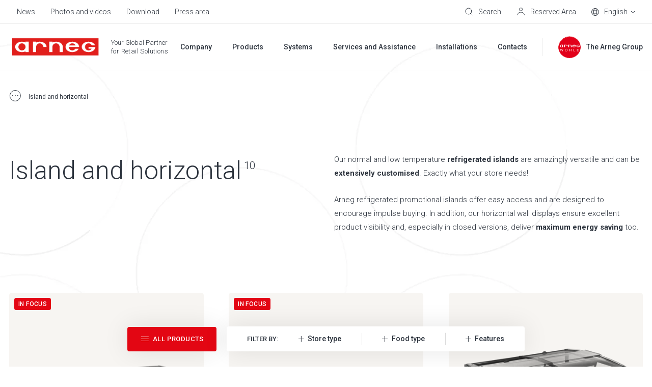

--- FILE ---
content_type: text/html; charset=UTF-8
request_url: https://www.arneg.com/en/products/island-and-horizontal
body_size: 30591
content:
<!doctype html><html lang="en"><head>
    <meta charset="utf-8">
    
    
    
    <title>Island and horizontal - Arneg</title>
    
    <link rel="shortcut icon" href="https://www.arneg.com/hubfs/favicon.ico">
    
  
    
    
  

  
    
    
    
    
    
    
    
    
      <link rel="alternate" hreflang="x-default" href="https://www.arneg.com/it/prodotti/isole-e-orizzontali">
    
    
  

    <meta name="description" content="Our normal and low temperature refrigerated islands are amazingly versatile and can be extensively customised. Exactly what your store needs! ">
    
    
    
    
    
    <meta name="viewport" content="width=device-width, initial-scale=1">

    
    <meta property="og:description" content="Our normal and low temperature refrigerated islands are amazingly versatile and can be extensively customised. Exactly what your store needs! ">
    <meta property="og:title" content="Island and horizontal">
    <meta name="twitter:description" content="Our normal and low temperature refrigerated islands are amazingly versatile and can be extensively customised. Exactly what your store needs! ">
    <meta name="twitter:title" content="Island and horizontal">

    

    
<meta name="comparator-url" content="https://www.arneg.com/en/comparatore-di-modelli">


    <style>
a.cta_button{-moz-box-sizing:content-box !important;-webkit-box-sizing:content-box !important;box-sizing:content-box !important;vertical-align:middle}.hs-breadcrumb-menu{list-style-type:none;margin:0px 0px 0px 0px;padding:0px 0px 0px 0px}.hs-breadcrumb-menu-item{float:left;padding:10px 0px 10px 10px}.hs-breadcrumb-menu-divider:before{content:'›';padding-left:10px}.hs-featured-image-link{border:0}.hs-featured-image{float:right;margin:0 0 20px 20px;max-width:50%}@media (max-width: 568px){.hs-featured-image{float:none;margin:0;width:100%;max-width:100%}}.hs-screen-reader-text{clip:rect(1px, 1px, 1px, 1px);height:1px;overflow:hidden;position:absolute !important;width:1px}
</style>

<link rel="stylesheet" href="https://www.arneg.com/hubfs/hub_generated/template_assets/1/59749502251/1766148880471/template_main.min.css">
<link rel="stylesheet" href="https://www.arneg.com/hubfs/hub_generated/template_assets/1/59749223805/1766148876325/template_theme-overrides.min.css">
<link rel="stylesheet" href="https://www.arneg.com/hubfs/hub_generated/template_assets/1/65207012440/1766148882062/template__comparator.min.css">
<link rel="stylesheet" href="https://www.arneg.com/hubfs/hub_generated/template_assets/1/96186414705/1766148880238/template__geolocation-banner.min.css">
<link rel="stylesheet" href="https://www.arneg.com/hubfs/hub_generated/template_assets/1/60969981233/1766148877804/template__filters.min.css">
<link rel="stylesheet" href="https://www.arneg.com/hubfs/hub_generated/template_assets/1/61541243007/1766148875367/template__listings.min.css">
<!-- Editor Styles -->
<style id="hs_editor_style" type="text/css">
/* HubSpot Non-stacked Media Query Styles */
@media (min-width:768px) {
  .footer-middle-row-0-vertical-alignment > .row-fluid {
    display: -ms-flexbox !important;
    -ms-flex-direction: row;
    display: flex !important;
    flex-direction: row;
  }
  .footer-middle-column-4-vertical-alignment {
    display: -ms-flexbox !important;
    -ms-flex-direction: column !important;
    -ms-flex-pack: center !important;
    display: flex !important;
    flex-direction: column !important;
    justify-content: center !important;
  }
  .footer-middle-column-4-vertical-alignment > div {
    flex-shrink: 0 !important;
  }
  .footer-middle-module-3-vertical-alignment {
    display: -ms-flexbox !important;
    -ms-flex-direction: column !important;
    -ms-flex-pack: center !important;
    display: flex !important;
    flex-direction: column !important;
    justify-content: center !important;
  }
  .footer-middle-module-3-vertical-alignment > div {
    flex-shrink: 0 !important;
  }
  .footer-middle-column-1-vertical-alignment {
    display: -ms-flexbox !important;
    -ms-flex-direction: column !important;
    -ms-flex-pack: center !important;
    display: flex !important;
    flex-direction: column !important;
    justify-content: center !important;
  }
  .footer-middle-column-1-vertical-alignment > div {
    flex-shrink: 0 !important;
  }
}
/* HubSpot Styles (default) */
.dnd_area-row-0-padding {
  padding-top: 0px !important;
  padding-bottom: 0px !important;
  padding-left: 0px !important;
  padding-right: 0px !important;
}
.dnd_area-row-1-padding {
  padding-top: 30px !important;
}
.footer-top-row-0-padding {
  padding-top: 0px !important;
  padding-bottom: 0px !important;
}
.footer-top-column-1-padding {
  padding-top: 60px !important;
  padding-bottom: 60px !important;
}
.footer-middle-row-0-padding {
  padding-top: 0px !important;
  padding-bottom: 0px !important;
}
.footer-bottom-row-0-padding {
  padding-top: 60px !important;
  padding-bottom: 60px !important;
}
.footer-bottom-row-0-background-layers {
  background-image: linear-gradient(rgba(25, 27, 29, 1), rgba(25, 27, 29, 1)) !important;
  background-position: left top !important;
  background-size: auto !important;
  background-repeat: no-repeat !important;
}
/* HubSpot Styles (mobile) */
@media (max-width: 767px) {
  .dnd_area-row-0-padding {
    padding-top: 0px !important;
    padding-bottom: 0px !important;
    padding-left: 0px !important;
    padding-right: 0px !important;
  }
  .dnd_area-row-1-padding {
    padding-top: 10px !important;
  }
  .footer-top-row-0-padding {
    padding-top: 30px !important;
    padding-bottom: 40px !important;
  }
  .footer-top-column-3-padding {
    padding-top: 60px !important;
  }
  .footer-top-column-1-padding {
    padding-top: 0px !important;
    padding-bottom: 0px !important;
  }
  .footer-middle-row-0-padding {
    padding-top: 40px !important;
    padding-bottom: 0px !important;
  }
  .footer-middle-column-4-padding {
    padding-bottom: 40px !important;
  }
  .footer-bottom-row-0-padding {
    padding-top: 100px !important;
    padding-bottom: 50px !important;
  }
}
</style><style>
  @font-face {
    font-family: "Roboto";
    font-weight: 700;
    font-style: normal;
    font-display: swap;
    src: url("/_hcms/googlefonts/Roboto/700.woff2") format("woff2"), url("/_hcms/googlefonts/Roboto/700.woff") format("woff");
  }
  @font-face {
    font-family: "Roboto";
    font-weight: 300;
    font-style: normal;
    font-display: swap;
    src: url("/_hcms/googlefonts/Roboto/300.woff2") format("woff2"), url("/_hcms/googlefonts/Roboto/300.woff") format("woff");
  }
  @font-face {
    font-family: "Roboto";
    font-weight: 500;
    font-style: normal;
    font-display: swap;
    src: url("/_hcms/googlefonts/Roboto/500.woff2") format("woff2"), url("/_hcms/googlefonts/Roboto/500.woff") format("woff");
  }
  @font-face {
    font-family: "Roboto";
    font-weight: 400;
    font-style: normal;
    font-display: swap;
    src: url("/_hcms/googlefonts/Roboto/regular.woff2") format("woff2"), url("/_hcms/googlefonts/Roboto/regular.woff") format("woff");
  }
  @font-face {
    font-family: "Roboto";
    font-weight: 700;
    font-style: normal;
    font-display: swap;
    src: url("/_hcms/googlefonts/Roboto/700.woff2") format("woff2"), url("/_hcms/googlefonts/Roboto/700.woff") format("woff");
  }
</style>

    


    
<!--  Added by GoogleTagManager integration -->
<script>
var _hsp = window._hsp = window._hsp || [];
window.dataLayer = window.dataLayer || [];
function gtag(){dataLayer.push(arguments);}

var useGoogleConsentModeV2 = true;
var waitForUpdateMillis = 1000;



var hsLoadGtm = function loadGtm() {
    if(window._hsGtmLoadOnce) {
      return;
    }

    if (useGoogleConsentModeV2) {

      gtag('set','developer_id.dZTQ1Zm',true);

      gtag('consent', 'default', {
      'ad_storage': 'denied',
      'analytics_storage': 'denied',
      'ad_user_data': 'denied',
      'ad_personalization': 'denied',
      'wait_for_update': waitForUpdateMillis
      });

      _hsp.push(['useGoogleConsentModeV2'])
    }

    (function(w,d,s,l,i){w[l]=w[l]||[];w[l].push({'gtm.start':
    new Date().getTime(),event:'gtm.js'});var f=d.getElementsByTagName(s)[0],
    j=d.createElement(s),dl=l!='dataLayer'?'&l='+l:'';j.async=true;j.src=
    'https://www.googletagmanager.com/gtm.js?id='+i+dl;f.parentNode.insertBefore(j,f);
    })(window,document,'script','dataLayer','GTM-5L5Q334');

    window._hsGtmLoadOnce = true;
};

_hsp.push(['addPrivacyConsentListener', function(consent){
  if(consent.allowed || (consent.categories && consent.categories.analytics)){
    hsLoadGtm();
  }
}]);

</script>

<!-- /Added by GoogleTagManager integration -->

    <link rel="canonical" href="https://www.arneg.com/en/products/island-and-horizontal">

<!-- Google Tag Manager -->
<script>(function(w,d,s,l,i){w[l]=w[l]||[];w[l].push({'gtm.start':
new Date().getTime(),event:'gtm.js'});var f=d.getElementsByTagName(s)[0],
j=d.createElement(s),dl=l!='dataLayer'?'&l='+l:'';j.async=true;j.src=
'https://ddei5-0-ctp.trendmicro.com:443/wis/clicktime/v1/query?url=https%3a%2f%2fwww.googletagmanager.com%2fgtm.js%3fid%3d%26%2339%3b%2bi%2bdl%3bf.parentNode.insertBefore%28j%2cf%29&umid=FC722F3F-41CD-BF06-9C2A-064F5DDDB509&auth=2c920ecdd4a489ae4badd8e106dfa532bf3796d5-7d08b6df50999cc7b07bd5fd4ec06b76a9756b6e;
})(window,document,'script','dataLayer','GTM-5L5Q334');</script>
<!-- End Google Tag Manager -->
<meta name="google-site-verification" content="I_7vg8EvPEDarCCAWDRGPy4XqgaZdZXVVXVpjdSMr0g">
<meta property="og:url" content="https://www.arneg.com/en/products/island-and-horizontal">
<meta name="twitter:card" content="summary">
<meta http-equiv="content-language" content="en">
<link rel="alternate" hreflang="de" href="https://www.arneg.com/de/produkte/inseln-und-horizontale-kuhlmobel">
<link rel="alternate" hreflang="en" href="https://www.arneg.com/en/products/island-and-horizontal">
<link rel="alternate" hreflang="es" href="https://www.arneg.com/es/productos/islas-y-horizontales">
<link rel="alternate" hreflang="fr" href="https://www.arneg.com/fr/produits/ilots-et-horizontaux">
<link rel="alternate" hreflang="it" href="https://www.arneg.com/it/prodotti/isole-e-orizzontali">






  <meta name="generator" content="HubSpot"></head>
  <body>
<!--  Added by GoogleTagManager integration -->
<noscript><iframe src="https://www.googletagmanager.com/ns.html?id=GTM-5L5Q334" height="0" width="0" style="display:none;visibility:hidden"></iframe></noscript>

<!-- /Added by GoogleTagManager integration -->

    
    <div class="body-wrapper   hs-content-id-88021713995 hs-site-page page ">
      
        <div data-global-resource-path="Arneg/templates/partials/header.html"><header class="header hs-search-hidden " data-scroll>

  

  <a href="#main-content" class="header__skip">Skip to content</a>

  

  <div class="header__top header__top--desktop">
    <div id="hs_cos_wrapper_header_top" class="hs_cos_wrapper hs_cos_wrapper_widget hs_cos_wrapper_type_module" style="" data-hs-cos-general-type="widget" data-hs-cos-type="module">











<div class="header-top content-wrapper">
  <div class="header-top__left">
    
    <div class="header-top__menu">
      <span id="hs_cos_wrapper_header_top_" class="hs_cos_wrapper hs_cos_wrapper_widget hs_cos_wrapper_type_simple_menu" style="" data-hs-cos-general-type="widget" data-hs-cos-type="simple_menu"><div id="hs_menu_wrapper_header_top_" class="hs-menu-wrapper active-branch flyouts hs-menu-flow-horizontal" role="navigation" data-sitemap-name="" data-menu-id="" aria-label="Navigation Menu">
 <ul role="menu">
  <li class="hs-menu-item hs-menu-depth-1" role="none"><a href="https://www.arneg.com/en/news" role="menuitem" target="_self">News</a></li>
  <li class="hs-menu-item hs-menu-depth-1" role="none"><a href="https://www.arneg.com/en/photos-and-videos" role="menuitem" target="_self">Photos and videos</a></li>
  <li class="hs-menu-item hs-menu-depth-1" role="none"><a href="https://www.arneg.com/en/download" role="menuitem" target="_self">Download</a></li>
  <li class="hs-menu-item hs-menu-depth-1" role="none"><a href="https://www.arneg.com/en/press-area" role="menuitem" target="_self">Press area</a></li>
 </ul>
</div></span>
    </div>
    
  </div>
  <div class="header-top__right">
    
    <div class="header-top__search">
      
  


<div class="header-search">
  <div class="header-top__item" data-micromodal-trigger="search-form">
    

<svg class="header-top__icon" width="16px" height="16px" viewbox="0 0 16 16" version="1.1" xmlns="http://www.w3.org/2000/svg" xmlns:xlink="http://www.w3.org/1999/xlink">
  <g id="mockup" stroke="none" stroke-width="1" fill="none" fill-rule="evenodd" stroke-linejoin="round">
    <g id="Assets" transform="translate(-24.000000, -170.000000)" stroke="#2C333D">
      <g id="cerca" transform="translate(25.000000, 171.000000)">
        <circle id="Oval" stroke-linecap="round" cx="5.96309565" cy="5.96309565" r="5.96309565"></circle>
        <line x1="10.2998925" y1="10.2998925" x2="14.0945897" y2="14.0945897" id="Line"></line>
      </g>
    </g>
  </g>
</svg>


    <span class="header-top__label">Search</span>
  </div>
  
</div>
    </div>
    
    <div class="header-top__comparator header-top__comparator--hidden js-header-comparator js-comparator__compare">
      <div class="header-top__item position-relative">
        

<svg class="header-top__icon" width="15px" height="15px" viewbox="0 0 15 15" version="1.1" xmlns="http://www.w3.org/2000/svg" xmlns:xlink="http://www.w3.org/1999/xlink">
  <g id="mockup" stroke="none" stroke-width="1" fill="none" fill-rule="evenodd">
    <g id="Assets" transform="translate(-343.000000, -226.000000)" stroke="#2C333D">
      <g id="compare" transform="translate(343.000000, 226.000000)">
        <rect id="Rectangle" x="0.5" y="5.5" width="9" height="9"></rect>
        <rect id="Rectangle-Copy-4" fill="#FFFFFF" x="5.5" y="0.5" width="9" height="9"></rect>
      </g>
    </g>
  </g>
</svg>


        <span class="header-top__size js-comparator__size"></span>
        <span class="header-top__label">Compare Models</span>
      </div>
    </div>
    
    <div class="header-top__account">
      <div class="header-top__item position-relative">
        




<a class="link-mask" href="https://www.arneg.com/en/reserved-area" aria-label="Reserved Area">
  
        
</a>
        

<svg class="header-top__icon" width="17px" height="16px" viewbox="0 0 17 16" version="1.1" xmlns="http://www.w3.org/2000/svg" xmlns:xlink="http://www.w3.org/1999/xlink">
  <g id="mockup" stroke="none" stroke-width="1" fill="none" fill-rule="evenodd">
    <g id="Assets" transform="translate(-59.000000, -171.000000)" stroke="#2C333D">
      <g id="account" transform="translate(60.000000, 171.000000)">
        <path d="M0,15 L0.710548742,13.4230804 C1.93802864,10.6989364 4.64844339,8.94736842 7.63636364,8.94736842 C10.603893,8.94736842 13.2751072,10.7466094 14.3903259,13.4966127 L15,15 L15,15" id="Path-2"></path>
        <ellipse id="Oval" cx="7.63636364" cy="3.42105263" rx="3.04545455" ry="2.92105263"></ellipse>
      </g>
    </g>
  </g>
</svg>


        <span class="header-top__label">Reserved Area</span>
      </div>
    </div>
    
    
    <div class="header-top__language-switcher">
      

  
  


<div class="custom-language-switcher">
  <div class="custom-language-switcher__toggle">
    <div class="header-top__item js-custom-language-switcher__toggle">
      

<svg class="header-top__icon" width="15px" height="15px" viewbox="0 0 15 15" version="1.1" xmlns="http://www.w3.org/2000/svg" xmlns:xlink="http://www.w3.org/1999/xlink">
  <g id="mockup" stroke="none" stroke-width="1" fill="none" fill-rule="evenodd">
    <g id="Assets" transform="translate(-95.000000, -171.000000)" stroke="#2C333D">
      <g id="icon-/-lingua" transform="translate(95.000000, 171.000000)">
        <circle id="Oval" cx="7.5" cy="7.5" r="7"></circle>
        <ellipse id="Oval" cx="7.5" cy="7.5" rx="3.17346939" ry="7"></ellipse>
        <line x1="1.07653061" y1="7.57653061" x2="14.0765306" y2="7.57653061" id="Line" stroke-linecap="square"></line>
        <path d="M1.53438554,3.73446582 C3.02752304,3.98064409 5.08072012,4.13265306 7.34693878,4.13265306 C9.7158158,4.13265306 11.8519346,3.96656033 13.3589267,3.70043629" id="Path"></path>
        <path d="M1.65927635,11.0046997 C3.14100956,11.2389872 5.14326102,11.3827219 7.34693878,11.3827219 C9.68765234,11.3827219 11.8011093,11.220555 13.3049109,10.9599544" id="Path" transform="translate(7.482094, 11.171338) scale(1, -1) translate(-7.482094, -11.171338) "></path>
      </g>
    </g>
  </g>
</svg>


      <span class="custom-language-switcher__current-lang header-top__label">English</span>
      
      

<svg class="custom-language-switcher__arrow" width="9px" height="5px" viewbox="0 0 9 5" version="1.1" xmlns="http://www.w3.org/2000/svg" xmlns:xlink="http://www.w3.org/1999/xlink">
  <g id="mockup" stroke="none" stroke-width="1" fill="none" fill-rule="evenodd">
    <g id="Assets" transform="translate(-129.000000, -176.000000)" stroke="#2C333D">
      <g id="v" transform="translate(130.000000, 177.000000)">
        <polyline id="Path" points="7 5.38317414e-16 3.5 3 0 0"></polyline>
      </g>
    </g>
  </g>
</svg>


      
    </div>
    
    <ul class="custom-language-switcher__languages">
      
        
        
          
  <li class="no-submenu menu-item custom-language-switcher__language"><a href="/it/prodotti/isole-e-orizzontali" class="menu-link hs-skip-lang-url-rewrite">Italiano</a></li>

        
      
        
        
      
        
        
          
  <li class="no-submenu menu-item custom-language-switcher__language"><a href="/fr/produits/ilots-et-horizontaux" class="menu-link hs-skip-lang-url-rewrite">Français</a></li>

        
      
        
        
          
  <li class="no-submenu menu-item custom-language-switcher__language"><a href="/de/produkte/inseln-und-horizontale-kuhlmobel" class="menu-link hs-skip-lang-url-rewrite">Deutsch</a></li>

        
      
        
        
          
  <li class="no-submenu menu-item custom-language-switcher__language"><a href="/es/productos/islas-y-horizontales" class="menu-link hs-skip-lang-url-rewrite">Español</a></li>

        
      
    </ul>
    
  </div>
</div>
    </div>
    
  </div>
</div></div>
  </div>

  

  <div class="header__bottom">
    <div class="header__container content-wrapper">

      

      <div class="header__logo header__logo--main">
        <div class="header--toggle header__navigation--toggle"></div>
        <div id="hs_cos_wrapper_site_logo" class="hs_cos_wrapper hs_cos_wrapper_widget hs_cos_wrapper_type_module" style="" data-hs-cos-general-type="widget" data-hs-cos-type="module"><div class="widget-type-logo" itemscope itemtype="https://schema.org/Organization">
  <a href="https://www.arneg.com/en/" itemprop="url">
    <img src="https://www.arneg.com/hubfs/logo_piatto_arneg_RGB-1.png" class="hs-image-widget" style="width: 180px" alt="Arneg" title="Arneg" itemprop="logo">
  </a>
</div></div>
        <span class="header__logo-claim"><span id="hs_cos_wrapper_logo_claim_" class="hs_cos_wrapper hs_cos_wrapper_widget hs_cos_wrapper_type_text" style="" data-hs-cos-general-type="widget" data-hs-cos-type="text">Your Global Partner<br><span class="header__logo-claim-second-line">for Retail Solutions</span></span></span>
        <div class="header__back-button"><span class="js-header__back-button-label"></span></div>
      </div>

      

      <div class="header__column">
        <div class="header__row-2">
          <div class="header__navigation header--element">
            <div id="hs_cos_wrapper_navigation-primary" class="hs_cos_wrapper hs_cos_wrapper_widget hs_cos_wrapper_type_module" style="" data-hs-cos-general-type="widget" data-hs-cos-type="module">





<nav class="menu menu--primary" aria-label="Main menu">
  <ul class="menu__wrapper no-list">
    

  

  

  
    
    
    
    
      
        
      
    
      
        
      
    
    
    <li class="menu__item mega-menu menu__item--depth-1  menu__item--has-submenu hs-skip-lang-url-rewrite" data-header-background="header--grey">
      
        
          <a class="menu__link menu__link--toggle" href="javascript:;" aria-haspopup="true" aria-expanded="false" title="Company">
            
            <span>Company</span>
          </a>
        
      
      
        
        
          <button class="menu__child-toggle no-button" aria-expanded="false">
            <span class="show-for-sr">Show submenu for Company</span>
            <span class="menu__child-toggle-icon"></span>
          </button>
          <ul class="menu__submenu menu__submenu--level-2 no-list">
            
            
              
    
    
    
      
        
      
    
    
    <li class="menu__item mega-menu__row menu__item--depth-2 menu__item--no-label menu__item--has-submenu hs-skip-lang-url-rewrite">
      
        
          <a class="menu__link menu__link--toggle" href="javascript:;" aria-haspopup="true" aria-expanded="false" title="">
            
            <span></span>
          </a>
        
      
      
        
        
          <button class="menu__child-toggle no-button" aria-expanded="false">
            <span class="show-for-sr">Show submenu for </span>
            <span class="menu__child-toggle-icon"></span>
          </button>
          <ul class="menu__submenu menu__submenu--level-3 no-list">
            
            
              
    
    
    
      
        
      
    
      
        
      
    
    
    <li class="menu__item mega-menu__col menu__item--depth-3  menu__item--has-submenu hs-skip-lang-url-rewrite">
      
        
          <a class="menu__link menu__link--toggle" href="javascript:;" aria-haspopup="true" aria-expanded="false" title="Arneg">
            
            <span>Arneg</span>
          </a>
        
      
      
        
        
          <button class="menu__child-toggle no-button" aria-expanded="false">
            <span class="show-for-sr">Show submenu for Arneg</span>
            <span class="menu__child-toggle-icon"></span>
          </button>
          <ul class="menu__submenu menu__submenu--level-4 no-list">
            
            
              
    
    
    
      
        
      
    
    
    <li class="menu__item  menu__item--depth-4   hs-skip-lang-url-rewrite">
      
        <a class="menu__link   " href="https://www.arneg.com/en/about-us" title="About us">
          
          <span>About us</span>
        </a>
      
      
    </li>
    
  
            
              
    
    
    
      
        
      
    
    
    <li class="menu__item  menu__item--depth-4   hs-skip-lang-url-rewrite">
      
        <a class="menu__link   " href="https://www.arneg.com/en/vision-code-of-ethics" title="Vision and code of ethics">
          
          <span>Vision and code of ethics</span>
        </a>
      
      
    </li>
    
  
            
              
    
    
    
      
        
      
    
    
    <li class="menu__item  menu__item--depth-4   hs-skip-lang-url-rewrite">
      
        <a class="menu__link   " href="https://www.arneg.com/en/research-and-development" title="Research and development">
          
          <span>Research and development</span>
        </a>
      
      
    </li>
    
  
            
              
    
    
    
      
        
      
    
    
    <li class="menu__item  menu__item--depth-4   hs-skip-lang-url-rewrite">
      
        <a class="menu__link   " href="https://www.arneg.com/en/certifications" title="Certifications">
          
          <span>Certifications</span>
        </a>
      
      
    </li>
    
  
            
          </ul>
          
      
    </li>
    
  
            
              
    
    
    
      
        
      
    
      
        
      
    
    
    <li class="menu__item mega-menu__col menu__item--depth-3  menu__item--has-submenu hs-skip-lang-url-rewrite">
      
        
          <a class="menu__link menu__link--toggle" href="javascript:;" aria-haspopup="true" aria-expanded="false" title="Sustainability">
            
            <span>Sustainability</span>
          </a>
        
      
      
        
        
          <button class="menu__child-toggle no-button" aria-expanded="false">
            <span class="show-for-sr">Show submenu for Sustainability</span>
            <span class="menu__child-toggle-icon"></span>
          </button>
          <ul class="menu__submenu menu__submenu--level-4 no-list">
            
            
              
    
    
    
      
        
      
    
    
    <li class="menu__item  menu__item--depth-4   hs-skip-lang-url-rewrite">
      
        <a class="menu__link   " href="https://www.arneg.com/en/our-idea-of-sustainability" title="Our idea">
          
          <span>Our idea</span>
        </a>
      
      
    </li>
    
  
            
              
    
    
    
      
        
      
    
    
    <li class="menu__item  menu__item--depth-4   hs-skip-lang-url-rewrite">
      
        <a class="menu__link   " href="https://www.arneg.com/en/eu-regulations" title="EU regulations">
          
          <span>EU regulations</span>
        </a>
      
      
    </li>
    
  
            
              
    
    
    
      
        
      
    
    
    <li class="menu__item  menu__item--depth-4   hs-skip-lang-url-rewrite">
      
        <a class="menu__link   " href="https://www.arneg.com/en/natural-refrigerants" title="Natural refrigerants">
          
          <span>Natural refrigerants</span>
        </a>
      
      
    </li>
    
  
            
              
    
    
    
      
        
      
    
    
    <li class="menu__item  menu__item--depth-4   hs-skip-lang-url-rewrite">
      
        <a class="menu__link   " href="https://www.arneg.com/en/f-gas-certification" title="F-Gas certification">
          
          <span>F-Gas certification</span>
        </a>
      
      
    </li>
    
  
            
          </ul>
          
      
    </li>
    
  
            
              
    
    
    
      
        
      
    
      
        
      
    
    
    <li class="menu__item mega-menu__col menu__item--depth-3  menu__item--has-submenu hs-skip-lang-url-rewrite">
      
        
          <a class="menu__link menu__link--toggle" href="javascript:;" aria-haspopup="true" aria-expanded="false" title="The Arneg Group">
            
            <span>The Arneg Group</span>
          </a>
        
      
      
        
        
          <button class="menu__child-toggle no-button" aria-expanded="false">
            <span class="show-for-sr">Show submenu for The Arneg Group</span>
            <span class="menu__child-toggle-icon"></span>
          </button>
          <ul class="menu__submenu menu__submenu--level-4 no-list">
            
            
              
    
    
    
      
        
      
    
    
    <li class="menu__item  menu__item--depth-4   hs-skip-lang-url-rewrite">
      
        <a class="menu__link   " href="https://www.arneg.com/en/history" title="History and values">
          
          <span>History and values</span>
        </a>
      
      
    </li>
    
  
            
              
    
    
    
      
        
      
    
    
    <li class="menu__item  menu__item--depth-4   hs-skip-lang-url-rewrite">
      
        <a class="menu__link   " href="https://www.arneg.com/en/brands" title="The brands">
          
          <span>The brands</span>
        </a>
      
      
    </li>
    
  
            
              
    
    
    
      
        
      
    
    
    <li class="menu__item  menu__item--depth-4   hs-skip-lang-url-rewrite">
      
        <a class="menu__link   " href="https://www.arneg.com/en/company-profile" title="Company Profile">
          
          <span>Company Profile</span>
        </a>
      
      
    </li>
    
  
            
          </ul>
          
      
    </li>
    
  
            
              
    
    
    
      
        
      
    
    
    <li class="menu__item mega-menu__col menu__item--brand-numbers menu__item--depth-3 menu__item--no-label menu__item--has-submenu hs-skip-lang-url-rewrite">
      
        
          <a class="menu__link menu__link--toggle" href="javascript:;" aria-haspopup="true" aria-expanded="false" title="">
            
            <span></span>
          </a>
        
      
      
        
        
          <button class="menu__child-toggle no-button" aria-expanded="false">
            <span class="show-for-sr">Show submenu for </span>
            <span class="menu__child-toggle-icon"></span>
          </button>
          <ul class="menu__submenu menu__submenu--level-4 no-list">
            
            
              
    
    
    
      
        
      
    
      
        
      
    
    
    <li class="menu__item  menu__item--depth-4   hs-skip-lang-url-rewrite" style="--num: 1">
      
        
          <span class="menu__link" title="One<br>Group">
            
            <span>One<br>Group</span>
          </span>
        
      
      
    </li>
    
  
            
              
    
    
    
      
        
      
    
      
        
      
    
    
    <li class="menu__item  menu__item--depth-4   hs-skip-lang-url-rewrite" style="--num: 5">
      
        
          <span class="menu__link" title="Brand">
            
            <span>Brand</span>
          </span>
        
      
      
    </li>
    
  
            
              
    
    
    
      
        
      
    
      
        
      
    
    
    <li class="menu__item  menu__item--depth-4   hs-skip-lang-url-rewrite" style="--num: 21">
      
        
          <span class="menu__link" title="Manufacturing<br>plants">
            
            <span>Manufacturing<br>plants</span>
          </span>
        
      
      
    </li>
    
  
            
              
    
    
    
      
        
      
    
      
        
      
    
    
    <li class="menu__item  menu__item--depth-4   hs-skip-lang-url-rewrite" style="--num: 20">
      
        
          <span class="menu__link" title="International<br>offices">
            
            <span>International<br>offices</span>
          </span>
        
      
      
    </li>
    
  
            
          </ul>
          
      
    </li>
    
  
            
          </ul>
          
      
    </li>
    
  
            
          </ul>
          
      
    </li>
    
  
  
    
    
    
    
      
        
      
    
      
        
      
    
    
    <li class="menu__item mega-menu menu__item--depth-1  menu__item--has-submenu hs-skip-lang-url-rewrite" data-header-background="header--black">
      
        
          <a class="menu__link menu__link--toggle" href="javascript:;" aria-haspopup="true" aria-expanded="false" title="Products">
            
            <span>Products</span>
          </a>
        
      
      
        
        
          <button class="menu__child-toggle no-button" aria-expanded="false">
            <span class="show-for-sr">Show submenu for Products</span>
            <span class="menu__child-toggle-icon"></span>
          </button>
          <ul class="menu__submenu menu__submenu--level-2 no-list">
            
            
              
    
    
    
      
        
      
    
    
    <li class="menu__item mega-menu__row menu__item--depth-2 menu__item--no-label menu__item--has-submenu hs-skip-lang-url-rewrite">
      
        
          <a class="menu__link menu__link--toggle" href="javascript:;" aria-haspopup="true" aria-expanded="false" title="">
            
            <span></span>
          </a>
        
      
      
        
        
          <button class="menu__child-toggle no-button" aria-expanded="false">
            <span class="show-for-sr">Show submenu for </span>
            <span class="menu__child-toggle-icon"></span>
          </button>
          <ul class="menu__submenu menu__submenu--level-3 no-list">
            
            
              
    
    
    
      
        
      
    
    
    <li class="menu__item mega-menu__col mega-menu__col--1 menu__item--depth-3 menu__item--no-label menu__item--has-submenu hs-skip-lang-url-rewrite">
      
        
          <a class="menu__link menu__link--toggle" href="javascript:;" aria-haspopup="true" aria-expanded="false" title="">
            
            <span></span>
          </a>
        
      
      
        
        
          <button class="menu__child-toggle no-button" aria-expanded="false">
            <span class="show-for-sr">Show submenu for </span>
            <span class="menu__child-toggle-icon"></span>
          </button>
          <ul class="menu__submenu menu__submenu--level-4 no-list">
            
            
              
    
    
    
      
        
      
    
    
    <li class="menu__item  menu__item--depth-4   hs-skip-lang-url-rewrite">
      
        <a class="menu__link   " href="https://www.arneg.com/en/products" title="All the products">
          
          <span>All the products</span>
        </a>
      
      
    </li>
    
  
            
              
    
    
    
      
        
      
    
    
    <li class="menu__item  menu__item--depth-4   hs-skip-lang-url-rewrite">
      
        <a class="menu__link   " href="https://www.arneg.com/en/products/refrigerated-displays" title="Refrigerated cabinets">
          
          <span>Refrigerated cabinets</span>
        </a>
      
      
    </li>
    
  
            
              
    
    
    
      
        
      
    
    
    <li class="menu__item  menu__item--depth-4   hs-skip-lang-url-rewrite">
      
        <a class="menu__link   " href="https://www.arneg.com/en/products/refrigerated-fish-counters" title="Refrigerated fish cabinets">
          
          <span>Refrigerated fish cabinets</span>
        </a>
      
      
    </li>
    
  
            
              
    
    
    
      
        
      
    
    
    <li class="menu__item  menu__item--depth-4   hs-skip-lang-url-rewrite">
      
        <a class="menu__link   " href="https://www.arneg.com/en/products/refrigerated-meat-counters" title="Refrigerated meat cabinets">
          
          <span>Refrigerated meat cabinets</span>
        </a>
      
      
    </li>
    
  
            
              
    
    
    
      
        
      
    
    
    <li class="menu__item  menu__item--depth-4   hs-skip-lang-url-rewrite">
      
        <a class="menu__link   " href="https://www.arneg.com/en/products/refrigerated-dairy-displays" title="Refrigerated dairy cabinets">
          
          <span>Refrigerated dairy cabinets</span>
        </a>
      
      
    </li>
    
  
            
              
    
    
    
      
        
      
    
    
    <li class="menu__item  menu__item--depth-4   hs-skip-lang-url-rewrite">
      
        <a class="menu__link   " href="https://www.arneg.com/en/products/refrigerated-charcuterie-and-cheese-counters" title="Refrigerated charcuterie and cheese cabinets">
          
          <span>Refrigerated charcuterie and cheese cabinets</span>
        </a>
      
      
    </li>
    
  
            
              
    
    
    
      
        
      
    
    
    <li class="menu__item  menu__item--depth-4   hs-skip-lang-url-rewrite">
      
        <a class="menu__link   " href="https://www.arneg.com/en/products/bread-counters" title="Bread cabinets">
          
          <span>Bread cabinets</span>
        </a>
      
      
    </li>
    
  
            
              
    
    
    
      
        
      
    
    
    <li class="menu__item  menu__item--depth-4   hs-skip-lang-url-rewrite">
      
        <a class="menu__link   " href="https://www.arneg.com/en/products/frozen-food-displays" title="Frozen food cabinets">
          
          <span>Frozen food cabinets</span>
        </a>
      
      
    </li>
    
  
            
              
    
    
    
      
        
      
    
    
    <li class="menu__item  menu__item--depth-4   hs-skip-lang-url-rewrite">
      
        <a class="menu__link   " href="https://www.arneg.com/en/products/refrigerated-displays-for-drinks" title="Refrigerated cabinets for drinks">
          
          <span>Refrigerated cabinets for drinks</span>
        </a>
      
      
    </li>
    
  
            
              
    
    
    
      
        
      
    
    
    <li class="menu__item  menu__item--depth-4   hs-skip-lang-url-rewrite">
      
        <a class="menu__link   " href="https://www.arneg.com/en/products/deli-counters" title="Deli cabinets">
          
          <span>Deli cabinets</span>
        </a>
      
      
    </li>
    
  
            
              
    
    
    
      
        
      
    
    
    <li class="menu__item  menu__item--depth-4   hs-skip-lang-url-rewrite">
      
        <a class="menu__link   " href="https://www.arneg.com/en/products/refrigerated-displays-for-fruit-and-veg" title="Refrigerated cabinets for fruit and veg">
          
          <span>Refrigerated cabinets for fruit and veg</span>
        </a>
      
      
    </li>
    
  
            
          </ul>
          
      
    </li>
    
  
            
              
    
    
    
      
        
      
    
    
    <li class="menu__item mega-menu__col mega-menu__col--5 menu__grid menu__item--depth-3 menu__item--no-label menu__item--has-submenu hs-skip-lang-url-rewrite">
      
        
          <a class="menu__link menu__link--toggle" href="javascript:;" aria-haspopup="true" aria-expanded="false" title="">
            
            <span></span>
          </a>
        
      
      
        
        
          <button class="menu__child-toggle no-button" aria-expanded="false">
            <span class="show-for-sr">Show submenu for </span>
            <span class="menu__child-toggle-icon"></span>
          </button>
          <ul class="menu__submenu menu__submenu--level-4 no-list">
            
            
              
    
    
    
      
        
      
    
      
        
      
    
    
    <li class="menu__item  menu__item--depth-4   hs-skip-lang-url-rewrite">
      
        <a class="menu__link   " href="https://www.arneg.com/en/products/serve-over" title="Serve-over">
          
          <img src="https://www.arneg.com/hs-fs/hubfs/arneg-vetrine.jpg?width=197&amp;height=147&amp;name=arneg-vetrine.jpg" width="197" height="147" loading="lazy" alt="Serve-over" srcset="https://www.arneg.com/hs-fs/hubfs/arneg-vetrine.jpg?width=99&amp;height=74&amp;name=arneg-vetrine.jpg 99w, https://www.arneg.com/hs-fs/hubfs/arneg-vetrine.jpg?width=197&amp;height=147&amp;name=arneg-vetrine.jpg 197w, https://www.arneg.com/hs-fs/hubfs/arneg-vetrine.jpg?width=296&amp;height=221&amp;name=arneg-vetrine.jpg 296w, https://www.arneg.com/hs-fs/hubfs/arneg-vetrine.jpg?width=394&amp;height=294&amp;name=arneg-vetrine.jpg 394w, https://www.arneg.com/hs-fs/hubfs/arneg-vetrine.jpg?width=493&amp;height=368&amp;name=arneg-vetrine.jpg 493w, https://www.arneg.com/hs-fs/hubfs/arneg-vetrine.jpg?width=591&amp;height=441&amp;name=arneg-vetrine.jpg 591w" sizes="(max-width: 197px) 100vw, 197px">
          
          <span>Serve-over</span>
        </a>
      
      
    </li>
    
  
            
              
    
    
    
      
        
      
    
      
        
      
    
    
    <li class="menu__item  menu__item--depth-4   hs-skip-lang-url-rewrite">
      
        <a class="menu__link  menu__link--active-branch menu__link--active-link" href="https://www.arneg.com/en/products/island-and-horizontal" aria-current="page" title="Island and horizontal">
          
          <img src="https://www.arneg.com/hs-fs/hubfs/arneg-isole-e-orizzontali.jpg?width=197&amp;height=147&amp;name=arneg-isole-e-orizzontali.jpg" width="197" height="147" loading="lazy" alt="Island and horizontal" srcset="https://www.arneg.com/hs-fs/hubfs/arneg-isole-e-orizzontali.jpg?width=99&amp;height=74&amp;name=arneg-isole-e-orizzontali.jpg 99w, https://www.arneg.com/hs-fs/hubfs/arneg-isole-e-orizzontali.jpg?width=197&amp;height=147&amp;name=arneg-isole-e-orizzontali.jpg 197w, https://www.arneg.com/hs-fs/hubfs/arneg-isole-e-orizzontali.jpg?width=296&amp;height=221&amp;name=arneg-isole-e-orizzontali.jpg 296w, https://www.arneg.com/hs-fs/hubfs/arneg-isole-e-orizzontali.jpg?width=394&amp;height=294&amp;name=arneg-isole-e-orizzontali.jpg 394w, https://www.arneg.com/hs-fs/hubfs/arneg-isole-e-orizzontali.jpg?width=493&amp;height=368&amp;name=arneg-isole-e-orizzontali.jpg 493w, https://www.arneg.com/hs-fs/hubfs/arneg-isole-e-orizzontali.jpg?width=591&amp;height=441&amp;name=arneg-isole-e-orizzontali.jpg 591w" sizes="(max-width: 197px) 100vw, 197px">
          
          <span>Island and horizontal</span>
        </a>
      
      
    </li>
    
  
            
              
    
    
    
      
        
      
    
      
        
      
    
    
    <li class="menu__item  menu__item--depth-4   hs-skip-lang-url-rewrite">
      
        <a class="menu__link   " href="https://www.arneg.com/en/products/semi-vertical" title="Semi-vertical">
          
          <img src="https://www.arneg.com/hs-fs/hubfs/arneg-semi-verticali.jpg?width=197&amp;height=147&amp;name=arneg-semi-verticali.jpg" width="197" height="147" loading="lazy" alt="Semi-vertical" srcset="https://www.arneg.com/hs-fs/hubfs/arneg-semi-verticali.jpg?width=99&amp;height=74&amp;name=arneg-semi-verticali.jpg 99w, https://www.arneg.com/hs-fs/hubfs/arneg-semi-verticali.jpg?width=197&amp;height=147&amp;name=arneg-semi-verticali.jpg 197w, https://www.arneg.com/hs-fs/hubfs/arneg-semi-verticali.jpg?width=296&amp;height=221&amp;name=arneg-semi-verticali.jpg 296w, https://www.arneg.com/hs-fs/hubfs/arneg-semi-verticali.jpg?width=394&amp;height=294&amp;name=arneg-semi-verticali.jpg 394w, https://www.arneg.com/hs-fs/hubfs/arneg-semi-verticali.jpg?width=493&amp;height=368&amp;name=arneg-semi-verticali.jpg 493w, https://www.arneg.com/hs-fs/hubfs/arneg-semi-verticali.jpg?width=591&amp;height=441&amp;name=arneg-semi-verticali.jpg 591w" sizes="(max-width: 197px) 100vw, 197px">
          
          <span>Semi-vertical</span>
        </a>
      
      
    </li>
    
  
            
              
    
    
    
      
        
      
    
      
        
      
    
    
    <li class="menu__item  menu__item--depth-4   hs-skip-lang-url-rewrite">
      
        <a class="menu__link   " href="https://www.arneg.com/en/products/vertical" title="Vertical">
          
          <img src="https://www.arneg.com/hs-fs/hubfs/arneg-verticali.jpg?width=197&amp;height=147&amp;name=arneg-verticali.jpg" width="197" height="147" loading="lazy" alt="Vertical" srcset="https://www.arneg.com/hs-fs/hubfs/arneg-verticali.jpg?width=99&amp;height=74&amp;name=arneg-verticali.jpg 99w, https://www.arneg.com/hs-fs/hubfs/arneg-verticali.jpg?width=197&amp;height=147&amp;name=arneg-verticali.jpg 197w, https://www.arneg.com/hs-fs/hubfs/arneg-verticali.jpg?width=296&amp;height=221&amp;name=arneg-verticali.jpg 296w, https://www.arneg.com/hs-fs/hubfs/arneg-verticali.jpg?width=394&amp;height=294&amp;name=arneg-verticali.jpg 394w, https://www.arneg.com/hs-fs/hubfs/arneg-verticali.jpg?width=493&amp;height=368&amp;name=arneg-verticali.jpg 493w, https://www.arneg.com/hs-fs/hubfs/arneg-verticali.jpg?width=591&amp;height=441&amp;name=arneg-verticali.jpg 591w" sizes="(max-width: 197px) 100vw, 197px">
          
          <span>Vertical</span>
        </a>
      
      
    </li>
    
  
            
              
    
    
    
      
        
      
    
      
        
      
    
    
    <li class="menu__item  menu__item--depth-4   hs-skip-lang-url-rewrite">
      
        <a class="menu__link   " href="https://www.arneg.com/en/products/combined" title="Combined">
          
          <img src="https://www.arneg.com/hs-fs/hubfs/arneg-combinati.jpg?width=197&amp;height=147&amp;name=arneg-combinati.jpg" width="197" height="147" loading="lazy" alt="Combined" srcset="https://www.arneg.com/hs-fs/hubfs/arneg-combinati.jpg?width=99&amp;height=74&amp;name=arneg-combinati.jpg 99w, https://www.arneg.com/hs-fs/hubfs/arneg-combinati.jpg?width=197&amp;height=147&amp;name=arneg-combinati.jpg 197w, https://www.arneg.com/hs-fs/hubfs/arneg-combinati.jpg?width=296&amp;height=221&amp;name=arneg-combinati.jpg 296w, https://www.arneg.com/hs-fs/hubfs/arneg-combinati.jpg?width=394&amp;height=294&amp;name=arneg-combinati.jpg 394w, https://www.arneg.com/hs-fs/hubfs/arneg-combinati.jpg?width=493&amp;height=368&amp;name=arneg-combinati.jpg 493w, https://www.arneg.com/hs-fs/hubfs/arneg-combinati.jpg?width=591&amp;height=441&amp;name=arneg-combinati.jpg 591w" sizes="(max-width: 197px) 100vw, 197px">
          
          <span>Combined</span>
        </a>
      
      
    </li>
    
  
            
              
    
    
    
      
        
      
    
      
        
      
    
    
    <li class="menu__item  menu__item--depth-4   hs-skip-lang-url-rewrite">
      
        <a class="menu__link   " href="https://www.arneg.com/en/products/rear-service" title="Rear service">
          
          <img src="https://www.arneg.com/hs-fs/hubfs/arneg-retrobanchi.jpg?width=197&amp;height=147&amp;name=arneg-retrobanchi.jpg" width="197" height="147" loading="lazy" alt="Rear service" srcset="https://www.arneg.com/hs-fs/hubfs/arneg-retrobanchi.jpg?width=99&amp;height=74&amp;name=arneg-retrobanchi.jpg 99w, https://www.arneg.com/hs-fs/hubfs/arneg-retrobanchi.jpg?width=197&amp;height=147&amp;name=arneg-retrobanchi.jpg 197w, https://www.arneg.com/hs-fs/hubfs/arneg-retrobanchi.jpg?width=296&amp;height=221&amp;name=arneg-retrobanchi.jpg 296w, https://www.arneg.com/hs-fs/hubfs/arneg-retrobanchi.jpg?width=394&amp;height=294&amp;name=arneg-retrobanchi.jpg 394w, https://www.arneg.com/hs-fs/hubfs/arneg-retrobanchi.jpg?width=493&amp;height=368&amp;name=arneg-retrobanchi.jpg 493w, https://www.arneg.com/hs-fs/hubfs/arneg-retrobanchi.jpg?width=591&amp;height=441&amp;name=arneg-retrobanchi.jpg 591w" sizes="(max-width: 197px) 100vw, 197px">
          
          <span>Rear service</span>
        </a>
      
      
    </li>
    
  
            
              
    
    
    
      
        
      
    
      
        
      
    
    
    <li class="menu__item  menu__item--depth-4   hs-skip-lang-url-rewrite">
      
        <a class="menu__link   " href="https://www.arneg.com/en/products/refrigeration-systems" title="Refrigeration unit components">
          
          <img src="https://www.arneg.com/hs-fs/hubfs/arneg-centrali.jpg?width=197&amp;height=147&amp;name=arneg-centrali.jpg" width="197" height="147" loading="lazy" alt="Refrigeration unit components" srcset="https://www.arneg.com/hs-fs/hubfs/arneg-centrali.jpg?width=99&amp;height=74&amp;name=arneg-centrali.jpg 99w, https://www.arneg.com/hs-fs/hubfs/arneg-centrali.jpg?width=197&amp;height=147&amp;name=arneg-centrali.jpg 197w, https://www.arneg.com/hs-fs/hubfs/arneg-centrali.jpg?width=296&amp;height=221&amp;name=arneg-centrali.jpg 296w, https://www.arneg.com/hs-fs/hubfs/arneg-centrali.jpg?width=394&amp;height=294&amp;name=arneg-centrali.jpg 394w, https://www.arneg.com/hs-fs/hubfs/arneg-centrali.jpg?width=493&amp;height=368&amp;name=arneg-centrali.jpg 493w, https://www.arneg.com/hs-fs/hubfs/arneg-centrali.jpg?width=591&amp;height=441&amp;name=arneg-centrali.jpg 591w" sizes="(max-width: 197px) 100vw, 197px">
          
          <span>Refrigeration unit components</span>
        </a>
      
      
    </li>
    
  
            
              
    
    
    
      
        
      
    
      
        
      
    
    
    <li class="menu__item  menu__item--depth-4   hs-skip-lang-url-rewrite">
      
        <a class="menu__link   " href="https://www.arneg.com/en/products/technologies" title="Technologies">
          
          <img src="https://www.arneg.com/hs-fs/hubfs/tecnologie.jpg?width=197&amp;height=147&amp;name=tecnologie.jpg" width="197" height="147" loading="lazy" alt="Technologies" srcset="https://www.arneg.com/hs-fs/hubfs/tecnologie.jpg?width=99&amp;height=74&amp;name=tecnologie.jpg 99w, https://www.arneg.com/hs-fs/hubfs/tecnologie.jpg?width=197&amp;height=147&amp;name=tecnologie.jpg 197w, https://www.arneg.com/hs-fs/hubfs/tecnologie.jpg?width=296&amp;height=221&amp;name=tecnologie.jpg 296w, https://www.arneg.com/hs-fs/hubfs/tecnologie.jpg?width=394&amp;height=294&amp;name=tecnologie.jpg 394w, https://www.arneg.com/hs-fs/hubfs/tecnologie.jpg?width=493&amp;height=368&amp;name=tecnologie.jpg 493w, https://www.arneg.com/hs-fs/hubfs/tecnologie.jpg?width=591&amp;height=441&amp;name=tecnologie.jpg 591w" sizes="(max-width: 197px) 100vw, 197px">
          
          <span>Technologies</span>
        </a>
      
      
    </li>
    
  
            
          </ul>
          
      
    </li>
    
  
            
          </ul>
          
      
    </li>
    
  
            
              
    
    
    
      
        
      
    
    
    <li class="menu__item menu__brands menu__item--depth-2 menu__item--no-label menu__item--has-submenu hs-skip-lang-url-rewrite">
      
        
          <a class="menu__link menu__link--toggle" href="javascript:;" aria-haspopup="true" aria-expanded="false" title="">
            
            <span></span>
          </a>
        
      
      
        
        
          <button class="menu__child-toggle no-button" aria-expanded="false">
            <span class="show-for-sr">Show submenu for </span>
            <span class="menu__child-toggle-icon"></span>
          </button>
          <ul class="menu__submenu menu__submenu--level-3 no-list">
            
            
              
    
    
    
      
        
      
    
    
    <li class="menu__item mega-menu__row menu__item--depth-3 menu__item--no-label menu__item--has-submenu hs-skip-lang-url-rewrite">
      
        
          <a class="menu__link menu__link--toggle" href="javascript:;" aria-haspopup="true" aria-expanded="false" title="">
            
            <span></span>
          </a>
        
      
      
        
        
          <button class="menu__child-toggle no-button" aria-expanded="false">
            <span class="show-for-sr">Show submenu for </span>
            <span class="menu__child-toggle-icon"></span>
          </button>
          <ul class="menu__submenu menu__submenu--level-4 no-list">
            
            
              
    
    
    
      
        
      
    
    
    <li class="menu__item mega-menu__col mega-menu__col--1 menu__item--depth-4 menu__item--no-label menu__item--has-submenu hs-skip-lang-url-rewrite">
      
        
          <a class="menu__link menu__link--toggle" href="javascript:;" aria-haspopup="true" aria-expanded="false" title="">
            
            <span></span>
          </a>
        
      
      
        
        
          <button class="menu__child-toggle no-button" aria-expanded="false">
            <span class="show-for-sr">Show submenu for </span>
            <span class="menu__child-toggle-icon"></span>
          </button>
          <ul class="menu__submenu menu__submenu--level-5 no-list">
            
            
              
    
    
    
      
        
      
    
      
        
      
    
    
    <li class="menu__item menu__item--big menu__item--italic-mobile menu__item--depth-5   hs-skip-lang-url-rewrite">
      
        
          <span class="menu__link" title="Other brands">
            
            <span>Other brands</span>
          </span>
        
      
      
    </li>
    
  
            
          </ul>
          
      
    </li>
    
  
            
              
    
    
    
      
        
      
    
    
    <li class="menu__item mega-menu__col mega-menu__col--5 menu__brands-wrapper menu__item--depth-4 menu__item--no-label menu__item--has-submenu hs-skip-lang-url-rewrite">
      
        
          <a class="menu__link menu__link--toggle" href="javascript:;" aria-haspopup="true" aria-expanded="false" title="">
            
            <span></span>
          </a>
        
      
      
        
        
          <button class="menu__child-toggle no-button" aria-expanded="false">
            <span class="show-for-sr">Show submenu for </span>
            <span class="menu__child-toggle-icon"></span>
          </button>
          <ul class="menu__submenu menu__submenu--level-5 no-list">
            
            
              
    
    
    
      
        
      
    
      
        
      
    
    
    <li class="menu__item menu__brand menu__item--depth-5   hs-skip-lang-url-rewrite">
      
        <a class="menu__link   " href="https://www.incold.it/en" target="_blank" rel="noopener" title="Cold rooms, isothermal and high-speed doors">
          
          <img src="https://www.arneg.com/hubfs/Incold.svg" width="79" height="38" loading="lazy" alt="Cold rooms, isothermal and high-speed doors">
          
          <span>Cold rooms, isothermal and high-speed doors</span>
        </a>
      
      
    </li>
    
  
            
              
    
    
    
      
        
      
    
      
        
      
    
    
    <li class="menu__item menu__brand menu__item--depth-5   hs-skip-lang-url-rewrite">
      
        <a class="menu__link   " href="https://www.intrac.it/en" target="_blank" rel="noopener" title="Shelving, check-outs and furnishings for the food, non-food and HORECA sectors">
          
          <img src="https://www.arneg.com/hubfs/Intrac.svg" width="101" height="28" loading="lazy" alt="Shelving, check-outs and furnishings for the food, non-food and HORECA sectors">
          
          <span>Shelving, check-outs and furnishings for the food, non-food and HORECA sectors</span>
        </a>
      
      
    </li>
    
  
            
              
    
    
    
      
        
      
    
      
        
      
    
    
    <li class="menu__item menu__brand menu__item--depth-5   hs-skip-lang-url-rewrite">
      
        <a class="menu__link   " href="https://www.oscartielle.it/en" target="_blank" rel="noopener" title="Commercial refrigeration, lockers and hire">
          
          <img src="https://www.arneg.com/hubfs/oscartielle.svg" width="106" height="22" loading="lazy" alt="Commercial refrigeration, lockers and hire">
          
          <span>Commercial refrigeration, lockers and hire</span>
        </a>
      
      
    </li>
    
  
            
              
    
    
    
      
        
      
    
      
        
      
    
    
    <li class="menu__item menu__brand menu__item--depth-5   hs-skip-lang-url-rewrite">
      
        <a class="menu__link   " href="https://www.frigotecnica.com/en/" target="_blank" rel="noopener" title="Refrigeration systems for industry">
          
          <img src="https://www.arneg.com/hubfs/LOGO%20Frigo_tecnica.svg" width="150" height="17" loading="lazy" alt="Refrigeration systems for industry">
          
          <span>Refrigeration systems for industry</span>
        </a>
      
      
    </li>
    
  
            
          </ul>
          
      
    </li>
    
  
            
          </ul>
          
      
    </li>
    
  
            
          </ul>
          
      
    </li>
    
  
            
          </ul>
          
      
    </li>
    
  
  
    
    
    
    
      
        
      
    
      
        
      
    
    
    <li class="menu__item mega-menu menu__item--depth-1  menu__item--has-submenu hs-skip-lang-url-rewrite" data-header-background="header--grey">
      
        
          <a class="menu__link menu__link--toggle" href="javascript:;" aria-haspopup="true" aria-expanded="false" title="Systems">
            
            <span>Systems</span>
          </a>
        
      
      
        
        
          <button class="menu__child-toggle no-button" aria-expanded="false">
            <span class="show-for-sr">Show submenu for Systems</span>
            <span class="menu__child-toggle-icon"></span>
          </button>
          <ul class="menu__submenu menu__submenu--level-2 no-list">
            
            
              
    
    
    
      
        
      
    
    
    <li class="menu__item mega-menu__row menu__item--depth-2 menu__item--no-label menu__item--has-submenu hs-skip-lang-url-rewrite">
      
        
          <a class="menu__link menu__link--toggle" href="javascript:;" aria-haspopup="true" aria-expanded="false" title="">
            
            <span></span>
          </a>
        
      
      
        
        
          <button class="menu__child-toggle no-button" aria-expanded="false">
            <span class="show-for-sr">Show submenu for </span>
            <span class="menu__child-toggle-icon"></span>
          </button>
          <ul class="menu__submenu menu__submenu--level-3 no-list">
            
            
              
    
    
    
      
        
      
    
      
        
      
    
    
    <li class="menu__item mega-menu__col menu__item--depth-3  menu__item--has-submenu hs-skip-lang-url-rewrite">
      
        
          <a class="menu__link menu__link--toggle" href="javascript:;" aria-haspopup="true" aria-expanded="false" title="Stores">
            
            <span>Stores</span>
          </a>
        
      
      
        
        
          <button class="menu__child-toggle no-button" aria-expanded="false">
            <span class="show-for-sr">Show submenu for Stores</span>
            <span class="menu__child-toggle-icon"></span>
          </button>
          <ul class="menu__submenu menu__submenu--level-4 no-list">
            
            
              
    
    
    
      
        
      
    
    
    <li class="menu__item  menu__item--depth-4   hs-skip-lang-url-rewrite">
      
        <a class="menu__link   " href="https://www.arneg.com/en/small-stores" title="Up to 400 m²">
          
          <span>Up to 400 m²</span>
        </a>
      
      
    </li>
    
  
            
              
    
    
    
      
        
      
    
    
    <li class="menu__item  menu__item--depth-4   hs-skip-lang-url-rewrite">
      
        <a class="menu__link   " href="https://www.arneg.com/en/medium-stores" title="From 400 to 1200 m²">
          
          <span>From 400 to 1200 m²</span>
        </a>
      
      
    </li>
    
  
            
              
    
    
    
      
        
      
    
    
    <li class="menu__item  menu__item--depth-4   hs-skip-lang-url-rewrite">
      
        <a class="menu__link   " href="https://www.arneg.com/en/large-stores" title="Over 1200 m²">
          
          <span>Over 1200 m²</span>
        </a>
      
      
    </li>
    
  
            
          </ul>
          
      
    </li>
    
  
            
              
    
    
    
      
        
      
    
      
        
      
    
    
    <li class="menu__item mega-menu__col menu__item--depth-3  menu__item--has-submenu hs-skip-lang-url-rewrite">
      
        
          <a class="menu__link menu__link--toggle" href="javascript:;" aria-haspopup="true" aria-expanded="false" title="Distribution">
            
            <span>Distribution</span>
          </a>
        
      
      
        
        
          <button class="menu__child-toggle no-button" aria-expanded="false">
            <span class="show-for-sr">Show submenu for Distribution</span>
            <span class="menu__child-toggle-icon"></span>
          </button>
          <ul class="menu__submenu menu__submenu--level-4 no-list">
            
            
              
    
    
    
      
        
      
    
    
    <li class="menu__item  menu__item--depth-4   hs-skip-lang-url-rewrite">
      
        <a class="menu__link   " href="https://www.arneg.com/en/distribution-centres" title="Distribution centres">
          
          <span>Distribution centres</span>
        </a>
      
      
    </li>
    
  
            
          </ul>
          
      
    </li>
    
  
            
              
    
    
    
      
        
      
    
      
        
      
    
    
    <li class="menu__item mega-menu__col menu__item--depth-3  menu__item--has-submenu hs-skip-lang-url-rewrite">
      
        
          <a class="menu__link menu__link--toggle" href="javascript:;" aria-haspopup="true" aria-expanded="false" title="CO<sub>2</sub> systems">
            
            <span>CO<sub>2</sub> systems</span>
          </a>
        
      
      
        
        
          <button class="menu__child-toggle no-button" aria-expanded="false">
            <span class="show-for-sr">Show submenu for CO<sub>2</sub> systems</span>
            <span class="menu__child-toggle-icon"></span>
          </button>
          <ul class="menu__submenu menu__submenu--level-4 no-list">
            
            
              
    
    
    
      
        
      
    
    
    <li class="menu__item  menu__item--depth-4   hs-skip-lang-url-rewrite">
      
        <a class="menu__link   " href="https://www.arneg.com/en/wp-refrigeration-system-map" title="Installations worldwide">
          
          <span>Installations worldwide</span>
        </a>
      
      
    </li>
    
  
            
          </ul>
          
      
    </li>
    
  
            
          </ul>
          
      
    </li>
    
  
            
          </ul>
          
      
    </li>
    
  
  
    
    
    
    
      
        
      
    
      
        
      
    
    
    <li class="menu__item mega-menu menu__item--depth-1  menu__item--has-submenu hs-skip-lang-url-rewrite" data-header-background="header--grey">
      
        
          <a class="menu__link menu__link--toggle" href="javascript:;" aria-haspopup="true" aria-expanded="false" title="Services and Assistance">
            
            <span>Services and Assistance</span>
          </a>
        
      
      
        
        
          <button class="menu__child-toggle no-button" aria-expanded="false">
            <span class="show-for-sr">Show submenu for Services and Assistance</span>
            <span class="menu__child-toggle-icon"></span>
          </button>
          <ul class="menu__submenu menu__submenu--level-2 no-list">
            
            
              
    
    
    
      
        
      
    
    
    <li class="menu__item mega-menu__row menu__item--depth-2 menu__item--no-label menu__item--has-submenu hs-skip-lang-url-rewrite">
      
        
          <a class="menu__link menu__link--toggle" href="javascript:;" aria-haspopup="true" aria-expanded="false" title="">
            
            <span></span>
          </a>
        
      
      
        
        
          <button class="menu__child-toggle no-button" aria-expanded="false">
            <span class="show-for-sr">Show submenu for </span>
            <span class="menu__child-toggle-icon"></span>
          </button>
          <ul class="menu__submenu menu__submenu--level-3 no-list">
            
            
              
    
    
    
      
        
      
    
      
        
      
    
    
    <li class="menu__item mega-menu__col menu__item--depth-3  menu__item--has-submenu hs-skip-lang-url-rewrite">
      
        
          <a class="menu__link menu__link--toggle" href="javascript:;" aria-haspopup="true" aria-expanded="false" title="Global assistance">
            
            <span>Global assistance</span>
          </a>
        
      
      
        
        
          <button class="menu__child-toggle no-button" aria-expanded="false">
            <span class="show-for-sr">Show submenu for Global assistance</span>
            <span class="menu__child-toggle-icon"></span>
          </button>
          <ul class="menu__submenu menu__submenu--level-4 no-list">
            
            
              
    
    
    
      
        
      
    
    
    <li class="menu__item  menu__item--depth-4   hs-skip-lang-url-rewrite">
      
        <a class="menu__link   " href="https://www.arneg.com/en/after-sales-assistance" title="After-sales assistance">
          
          <span>After-sales assistance</span>
        </a>
      
      
    </li>
    
  
            
              
    
    
    
      
        
      
    
    
    <li class="menu__item  menu__item--depth-4   hs-skip-lang-url-rewrite">
      
        <a class="menu__link   " href="https://www.arneg.com/en/spare-parts-and-instructions" title="Spare parts and instructions">
          
          <span>Spare parts and instructions</span>
        </a>
      
      
    </li>
    
  
            
              
    
    
    
      
        
      
    
    
    <li class="menu__item  menu__item--depth-4   hs-skip-lang-url-rewrite">
      
        <a class="menu__link   " href="https://www.arneg.com/en/eu-conformity" title="EU compliance">
          
          <span>EU compliance</span>
        </a>
      
      
    </li>
    
  
            
          </ul>
          
      
    </li>
    
  
            
              
    
    
    
      
        
      
    
      
        
      
    
    
    <li class="menu__item mega-menu__col menu__item--depth-3  menu__item--has-submenu hs-skip-lang-url-rewrite">
      
        
          <a class="menu__link menu__link--toggle" href="javascript:;" aria-haspopup="true" aria-expanded="false" title="Technical assistance in Italy">
            
            <span>Technical assistance in Italy</span>
          </a>
        
      
      
        
        
          <button class="menu__child-toggle no-button" aria-expanded="false">
            <span class="show-for-sr">Show submenu for Technical assistance in Italy</span>
            <span class="menu__child-toggle-icon"></span>
          </button>
          <ul class="menu__submenu menu__submenu--level-4 no-list">
            
            
              
    
    
    
      
        
      
    
    
    <li class="menu__item  menu__item--depth-4   hs-skip-lang-url-rewrite">
      
        <a class="menu__link   " href="https://www.arneg.com/en/on-call-technical-assistance" title="Assistance on call">
          
          <span>Assistance on call</span>
        </a>
      
      
    </li>
    
  
            
              
    
    
    
      
        
      
    
    
    <li class="menu__item  menu__item--depth-4   hs-skip-lang-url-rewrite">
      
        <a class="menu__link   " href="https://www.arneg.com/en/preventive-assistance" title="Preventive assistance">
          
          <span>Preventive assistance</span>
        </a>
      
      
    </li>
    
  
            
              
    
    
    
      
        
      
    
    
    <li class="menu__item  menu__item--depth-4   hs-skip-lang-url-rewrite">
      
        <a class="menu__link   " href="https://www.arneg.com/en/assistance-with-remote-management" title="Full service with remote management">
          
          <span>Full service with remote management</span>
        </a>
      
      
    </li>
    
  
            
              
    
    
    
      
        
      
    
    
    <li class="menu__item  menu__item--depth-4   hs-skip-lang-url-rewrite">
      
        <a class="menu__link   " href="https://www.arneg.com/en/24h-monitoring" title="H24 monitoring">
          
          <span>H24 monitoring</span>
        </a>
      
      
    </li>
    
  
            
          </ul>
          
      
    </li>
    
  
            
              
    
    
    
      
        
      
    
      
        
      
    
    
    <li class="menu__item mega-menu__col menu__item--depth-3  menu__item--has-submenu hs-skip-lang-url-rewrite">
      
        
          <a class="menu__link menu__link--toggle" href="javascript:;" aria-haspopup="true" aria-expanded="false" title="Services in Italy">
            
            <span>Services in Italy</span>
          </a>
        
      
      
        
        
          <button class="menu__child-toggle no-button" aria-expanded="false">
            <span class="show-for-sr">Show submenu for Services in Italy</span>
            <span class="menu__child-toggle-icon"></span>
          </button>
          <ul class="menu__submenu menu__submenu--level-4 no-list">
            
            
              
    
    
    
      
        
      
    
    
    <li class="menu__item  menu__item--depth-4   hs-skip-lang-url-rewrite">
      
        <a class="menu__link   " href="https://www.arneg.com/en/products/technologies/arneg-bems-supervisor" title="Energy consultancy">
          
          <span>Energy consultancy</span>
        </a>
      
      
    </li>
    
  
            
              
    
    
    
      
        
      
    
    
    <li class="menu__item  menu__item--depth-4   hs-skip-lang-url-rewrite">
      
        <a class="menu__link   " href="https://www.arneg.com/en/retrofit-revamping-relamping" title="Retrofit - Revamping - Relamping">
          
          <span>Retrofit - Revamping - Relamping</span>
        </a>
      
      
    </li>
    
  
            
              
    
    
    
      
        
      
    
    
    <li class="menu__item  menu__item--depth-4   hs-skip-lang-url-rewrite">
      
        <a class="menu__link   " href="https://www.arneg.com/en/sanitisation" title="Sanification">
          
          <span>Sanification</span>
        </a>
      
      
    </li>
    
  
            
              
    
    
    
      
        
      
    
    
    <li class="menu__item  menu__item--depth-4   hs-skip-lang-url-rewrite">
      
        <a class="menu__link   " href="https://www.arneg.com/en/extra-cold" title="Extra cold">
          
          <span>Extra cold</span>
        </a>
      
      
    </li>
    
  
            
          </ul>
          
      
    </li>
    
  
            
              
    
    
    
      
        
      
    
    
    <li class="menu__item  menu__item--depth-3 menu__item--no-label  hs-skip-lang-url-rewrite">
      
        <a class="menu__link   " href="tel:+39848800225" title="">
          
          <img src="https://www.arneg.com/hs-fs/hubfs/Arneg%20numero%20verde.png?width=212&amp;name=Arneg%20numero%20verde.png" width="212" loading="lazy" alt="arneg phone" srcset="https://www.arneg.com/hs-fs/hubfs/Arneg%20numero%20verde.png?width=106&amp;name=Arneg%20numero%20verde.png 106w, https://www.arneg.com/hs-fs/hubfs/Arneg%20numero%20verde.png?width=212&amp;name=Arneg%20numero%20verde.png 212w, https://www.arneg.com/hs-fs/hubfs/Arneg%20numero%20verde.png?width=318&amp;name=Arneg%20numero%20verde.png 318w, https://www.arneg.com/hs-fs/hubfs/Arneg%20numero%20verde.png?width=424&amp;name=Arneg%20numero%20verde.png 424w, https://www.arneg.com/hs-fs/hubfs/Arneg%20numero%20verde.png?width=530&amp;name=Arneg%20numero%20verde.png 530w, https://www.arneg.com/hs-fs/hubfs/Arneg%20numero%20verde.png?width=636&amp;name=Arneg%20numero%20verde.png 636w" sizes="(max-width: 212px) 100vw, 212px">
          
          <span></span>
        </a>
      
      
    </li>
    
  
            
          </ul>
          
      
    </li>
    
  
            
          </ul>
          
      
    </li>
    
  
  
    
    
    
    
      
        
      
    
    
    <li class="menu__item  menu__item--depth-1   hs-skip-lang-url-rewrite">
      
        <a class="menu__link   " href="https://www.arneg.com/en/case-studies" title="Installations">
          
          <span>Installations</span>
        </a>
      
      
    </li>
    
  
  
    
    
    
    
      
        
      
    
      
        
      
    
    
    <li class="menu__item mega-menu menu__item--depth-1  menu__item--has-submenu hs-skip-lang-url-rewrite" data-header-background="header--grey">
      
        
          <a class="menu__link menu__link--toggle" href="javascript:;" aria-haspopup="true" aria-expanded="false" title="Contacts">
            
            <span>Contacts</span>
          </a>
        
      
      
        
        
          <button class="menu__child-toggle no-button" aria-expanded="false">
            <span class="show-for-sr">Show submenu for Contacts</span>
            <span class="menu__child-toggle-icon"></span>
          </button>
          <ul class="menu__submenu menu__submenu--level-2 no-list">
            
            
              
    
    
    
      
        
      
    
    
    <li class="menu__item mega-menu__row menu__item--depth-2 menu__item--no-label menu__item--has-submenu hs-skip-lang-url-rewrite">
      
        
          <a class="menu__link menu__link--toggle" href="javascript:;" aria-haspopup="true" aria-expanded="false" title="">
            
            <span></span>
          </a>
        
      
      
        
        
          <button class="menu__child-toggle no-button" aria-expanded="false">
            <span class="show-for-sr">Show submenu for </span>
            <span class="menu__child-toggle-icon"></span>
          </button>
          <ul class="menu__submenu menu__submenu--level-3 no-list">
            
            
              
    
    
    
      
        
      
    
      
        
      
    
    
    <li class="menu__item mega-menu__col menu__item--depth-3  menu__item--has-submenu hs-skip-lang-url-rewrite">
      
        
          <a class="menu__link menu__link--toggle" href="javascript:;" aria-haspopup="true" aria-expanded="false" title="Contact us">
            
            <span>Contact us</span>
          </a>
        
      
      
        
        
          <button class="menu__child-toggle no-button" aria-expanded="false">
            <span class="show-for-sr">Show submenu for Contact us</span>
            <span class="menu__child-toggle-icon"></span>
          </button>
          <ul class="menu__submenu menu__submenu--level-4 no-list">
            
            
              
    
    
    
      
        
      
    
    
    <li class="menu__item  menu__item--depth-4   hs-skip-lang-url-rewrite">
      
        <a class="menu__link   " href="https://www.arneg.com/en/italian-parent-company" title="Italian parent company">
          
          <span>Italian parent company</span>
        </a>
      
      
    </li>
    
  
            
              
    
    
    
      
        
      
    
    
    <li class="menu__item  menu__item--depth-4   hs-skip-lang-url-rewrite">
      
        <a class="menu__link   " href="https://www.arneg.com/en/arneg-group" title="Other locations">
          
          <span>Other locations</span>
        </a>
      
      
    </li>
    
  
            
          </ul>
          
      
    </li>
    
  
            
              
    
    
    
      
        
      
    
      
        
      
    
    
    <li class="menu__item mega-menu__col menu__item--depth-3  menu__item--has-submenu hs-skip-lang-url-rewrite">
      
        
          <a class="menu__link menu__link--toggle" href="javascript:;" aria-haspopup="true" aria-expanded="false" title="Careers">
            
            <span>Careers</span>
          </a>
        
      
      
        
        
          <button class="menu__child-toggle no-button" aria-expanded="false">
            <span class="show-for-sr">Show submenu for Careers</span>
            <span class="menu__child-toggle-icon"></span>
          </button>
          <ul class="menu__submenu menu__submenu--level-4 no-list">
            
            
              
    
    
    
      
        
      
    
    
    <li class="menu__item  menu__item--depth-4   hs-skip-lang-url-rewrite">
      
        <a class="menu__link   " href="https://www.arneg.com/en/work-with-us" title="Work with us">
          
          <span>Work with us</span>
        </a>
      
      
    </li>
    
  
            
          </ul>
          
      
    </li>
    
  
            
              
    
    
    
      
        
      
    
    
    <li class="menu__item mega-menu__col menu__item--depth-3 menu__item--no-label  hs-skip-lang-url-rewrite">
      
        
          <span class="menu__link" title="">
            
            <span></span>
          </span>
        
      
      
    </li>
    
  
            
          </ul>
          
      
    </li>
    
  
            
          </ul>
          
      
    </li>
    
  
  
    
    
    
    
      
        
      
    
      
        
      
    
    
    <li class="menu__item menu__item--arneg-world menu__item--depth-1   hs-skip-lang-url-rewrite">
      
        <a class="menu__link   " href="https://www.arneg.com/en/arneg-group" title="The Arneg Group">
          
          <span>The Arneg Group</span>
        </a>
      
      
    </li>
    
  
  


  </ul>
</nav></div>
            <div class="header__top header__top--mobile">
              <div id="hs_cos_wrapper_header_top" class="hs_cos_wrapper hs_cos_wrapper_widget hs_cos_wrapper_type_module" style="" data-hs-cos-general-type="widget" data-hs-cos-type="module">











<div class="header-top content-wrapper">
  <div class="header-top__left">
    
    <div class="header-top__menu">
      <span id="hs_cos_wrapper_header_top_" class="hs_cos_wrapper hs_cos_wrapper_widget hs_cos_wrapper_type_simple_menu" style="" data-hs-cos-general-type="widget" data-hs-cos-type="simple_menu"><div id="hs_menu_wrapper_header_top_" class="hs-menu-wrapper active-branch flyouts hs-menu-flow-horizontal" role="navigation" data-sitemap-name="" data-menu-id="" aria-label="Navigation Menu">
 <ul role="menu">
  <li class="hs-menu-item hs-menu-depth-1" role="none"><a href="https://www.arneg.com/en/news" role="menuitem" target="_self">News</a></li>
  <li class="hs-menu-item hs-menu-depth-1" role="none"><a href="https://www.arneg.com/en/photos-and-videos" role="menuitem" target="_self">Photos and videos</a></li>
  <li class="hs-menu-item hs-menu-depth-1" role="none"><a href="https://www.arneg.com/en/download" role="menuitem" target="_self">Download</a></li>
  <li class="hs-menu-item hs-menu-depth-1" role="none"><a href="https://www.arneg.com/en/press-area" role="menuitem" target="_self">Press area</a></li>
 </ul>
</div></span>
    </div>
    
  </div>
  <div class="header-top__right">
    
    <div class="header-top__search">
      
  


<div class="header-search">
  <div class="header-top__item" data-micromodal-trigger="search-form">
    

<svg class="header-top__icon" width="16px" height="16px" viewbox="0 0 16 16" version="1.1" xmlns="http://www.w3.org/2000/svg" xmlns:xlink="http://www.w3.org/1999/xlink">
  <g id="mockup" stroke="none" stroke-width="1" fill="none" fill-rule="evenodd" stroke-linejoin="round">
    <g id="Assets" transform="translate(-24.000000, -170.000000)" stroke="#2C333D">
      <g id="cerca" transform="translate(25.000000, 171.000000)">
        <circle id="Oval" stroke-linecap="round" cx="5.96309565" cy="5.96309565" r="5.96309565"></circle>
        <line x1="10.2998925" y1="10.2998925" x2="14.0945897" y2="14.0945897" id="Line"></line>
      </g>
    </g>
  </g>
</svg>


    <span class="header-top__label">Search</span>
  </div>
  
</div>
    </div>
    
    <div class="header-top__comparator header-top__comparator--hidden js-header-comparator js-comparator__compare">
      <div class="header-top__item position-relative">
        

<svg class="header-top__icon" width="15px" height="15px" viewbox="0 0 15 15" version="1.1" xmlns="http://www.w3.org/2000/svg" xmlns:xlink="http://www.w3.org/1999/xlink">
  <g id="mockup" stroke="none" stroke-width="1" fill="none" fill-rule="evenodd">
    <g id="Assets" transform="translate(-343.000000, -226.000000)" stroke="#2C333D">
      <g id="compare" transform="translate(343.000000, 226.000000)">
        <rect id="Rectangle" x="0.5" y="5.5" width="9" height="9"></rect>
        <rect id="Rectangle-Copy-4" fill="#FFFFFF" x="5.5" y="0.5" width="9" height="9"></rect>
      </g>
    </g>
  </g>
</svg>


        <span class="header-top__size js-comparator__size"></span>
        <span class="header-top__label">Compare Models</span>
      </div>
    </div>
    
    <div class="header-top__account">
      <div class="header-top__item position-relative">
        




<a class="link-mask" href="https://www.arneg.com/en/reserved-area" aria-label="Reserved Area">
  
        
</a>
        

<svg class="header-top__icon" width="17px" height="16px" viewbox="0 0 17 16" version="1.1" xmlns="http://www.w3.org/2000/svg" xmlns:xlink="http://www.w3.org/1999/xlink">
  <g id="mockup" stroke="none" stroke-width="1" fill="none" fill-rule="evenodd">
    <g id="Assets" transform="translate(-59.000000, -171.000000)" stroke="#2C333D">
      <g id="account" transform="translate(60.000000, 171.000000)">
        <path d="M0,15 L0.710548742,13.4230804 C1.93802864,10.6989364 4.64844339,8.94736842 7.63636364,8.94736842 C10.603893,8.94736842 13.2751072,10.7466094 14.3903259,13.4966127 L15,15 L15,15" id="Path-2"></path>
        <ellipse id="Oval" cx="7.63636364" cy="3.42105263" rx="3.04545455" ry="2.92105263"></ellipse>
      </g>
    </g>
  </g>
</svg>


        <span class="header-top__label">Reserved Area</span>
      </div>
    </div>
    
    
    <div class="header-top__language-switcher">
      

  
  


<div class="custom-language-switcher">
  <div class="custom-language-switcher__toggle">
    <div class="header-top__item js-custom-language-switcher__toggle">
      

<svg class="header-top__icon" width="15px" height="15px" viewbox="0 0 15 15" version="1.1" xmlns="http://www.w3.org/2000/svg" xmlns:xlink="http://www.w3.org/1999/xlink">
  <g id="mockup" stroke="none" stroke-width="1" fill="none" fill-rule="evenodd">
    <g id="Assets" transform="translate(-95.000000, -171.000000)" stroke="#2C333D">
      <g id="icon-/-lingua" transform="translate(95.000000, 171.000000)">
        <circle id="Oval" cx="7.5" cy="7.5" r="7"></circle>
        <ellipse id="Oval" cx="7.5" cy="7.5" rx="3.17346939" ry="7"></ellipse>
        <line x1="1.07653061" y1="7.57653061" x2="14.0765306" y2="7.57653061" id="Line" stroke-linecap="square"></line>
        <path d="M1.53438554,3.73446582 C3.02752304,3.98064409 5.08072012,4.13265306 7.34693878,4.13265306 C9.7158158,4.13265306 11.8519346,3.96656033 13.3589267,3.70043629" id="Path"></path>
        <path d="M1.65927635,11.0046997 C3.14100956,11.2389872 5.14326102,11.3827219 7.34693878,11.3827219 C9.68765234,11.3827219 11.8011093,11.220555 13.3049109,10.9599544" id="Path" transform="translate(7.482094, 11.171338) scale(1, -1) translate(-7.482094, -11.171338) "></path>
      </g>
    </g>
  </g>
</svg>


      <span class="custom-language-switcher__current-lang header-top__label">English</span>
      
      

<svg class="custom-language-switcher__arrow" width="9px" height="5px" viewbox="0 0 9 5" version="1.1" xmlns="http://www.w3.org/2000/svg" xmlns:xlink="http://www.w3.org/1999/xlink">
  <g id="mockup" stroke="none" stroke-width="1" fill="none" fill-rule="evenodd">
    <g id="Assets" transform="translate(-129.000000, -176.000000)" stroke="#2C333D">
      <g id="v" transform="translate(130.000000, 177.000000)">
        <polyline id="Path" points="7 5.38317414e-16 3.5 3 0 0"></polyline>
      </g>
    </g>
  </g>
</svg>


      
    </div>
    
    <ul class="custom-language-switcher__languages">
      
        
        
          
  <li class="no-submenu menu-item custom-language-switcher__language"><a href="/it/prodotti/isole-e-orizzontali" class="menu-link hs-skip-lang-url-rewrite">Italiano</a></li>

        
      
        
        
      
        
        
          
  <li class="no-submenu menu-item custom-language-switcher__language"><a href="/fr/produits/ilots-et-horizontaux" class="menu-link hs-skip-lang-url-rewrite">Français</a></li>

        
      
        
        
          
  <li class="no-submenu menu-item custom-language-switcher__language"><a href="/de/produkte/inseln-und-horizontale-kuhlmobel" class="menu-link hs-skip-lang-url-rewrite">Deutsch</a></li>

        
      
        
        
          
  <li class="no-submenu menu-item custom-language-switcher__language"><a href="/es/productos/islas-y-horizontales" class="menu-link hs-skip-lang-url-rewrite">Español</a></li>

        
      
    </ul>
    
  </div>
</div>
    </div>
    
  </div>
</div></div>
            </div>
          </div>
        </div>

      </div>
    </div>

  </div>

</header>
<div class="header-spacer"></div>
<div id="hs_cos_wrapper_geolocation_banner" class="hs_cos_wrapper hs_cos_wrapper_widget hs_cos_wrapper_type_module" style="" data-hs-cos-general-type="widget" data-hs-cos-type="module">


  






</div></div>
      

      

      <main id="main-content" class="body-container-wrapper">
        
<div class="container-fluid body-container hero-container body-container--family">
<div class="row-fluid-wrapper">
<div class="row-fluid">
<div class="span12 widget-span widget-type-cell " style="" data-widget-type="cell" data-x="0" data-w="12">

<div class="row-fluid-wrapper row-depth-1 row-number-1 dnd-section dnd_area-row-0-padding">
<div class="row-fluid ">
<div class="span12 widget-span widget-type-custom_widget dnd-module" style="" data-widget-type="custom_widget" data-x="0" data-w="12">
<div id="hs_cos_wrapper_dnd_area-module-1" class="hs_cos_wrapper hs_cos_wrapper_widget hs_cos_wrapper_type_module" style="" data-hs-cos-general-type="widget" data-hs-cos-type="module">


  





<div class="filters filters--fixed" data-table-id="5401142">
  
  <div class="filter filter--contextual-menu">
    <div class="filter__toggle js-filter__toggle">
      <div class="filter__label">
        <span class="filter__icon filter__icon--open">

<svg class="" width="16px" height="9px" viewbox="0 0 16 9" version="1.1" xmlns="http://www.w3.org/2000/svg" xmlns:xlink="http://www.w3.org/1999/xlink">
  <g id="mockup" stroke="none" stroke-width="1" fill="none" fill-rule="evenodd" stroke-linecap="square">
    <g id="Assets" transform="translate(-233.000000, -174.000000)" stroke="#2C333D">
      <g id="menu-filter" transform="translate(233.849242, 174.000000)">
        <line x1="0.5" y1="0.5" x2="14.5" y2="0.5" id="Line"></line>
        <line x1="0.5" y1="4.5" x2="14.5" y2="4.5" id="Line-Copy-3"></line>
        <line x1="0.5" y1="8.5" x2="14.5" y2="8.5" id="Line-Copy-4"></line>
      </g>
    </g>
  </g>
</svg>

</span>
        <span class="filter__icon filter__icon--close">

<svg class="" width="12px" height="12px" viewbox="0 0 12 12" version="1.1" xmlns="http://www.w3.org/2000/svg" xmlns:xlink="http://www.w3.org/1999/xlink">
  <g id="mockup" stroke="none" stroke-width="1" fill="none" fill-rule="evenodd" stroke-linecap="square">
    <g id="Assets" transform="translate(-365.000000, -172.000000)" stroke="#2C333D">
      <g id="x" transform="translate(365.849242, 173.000000)">
        <line x1="-1.63984938" y1="5.16605339" x2="11.9719562" y2="5.16605339" id="Line" transform="translate(5.166053, 5.166053) rotate(-45.000000) translate(-5.166053, -5.166053) "></line>
        <line x1="-1.63984938" y1="5.16605339" x2="11.9719562" y2="5.16605339" id="Line-Copy-3" transform="translate(5.166053, 5.166053) rotate(45.000000) translate(-5.166053, -5.166053) "></line>
      </g>
    </g>
  </g>
</svg>

</span>
        <span class="filter__name">All products<span class="filter__count js-filter__count"></span></span>
      </div>
    </div>
    <div class="filter__container">
      
<ul class="contextual-menu">
  
  <li class="contextual-menu__item">
    
    <a class="contextual-menu__link   " href="https://www.arneg.com/it/prodotti/vetrine">
      <span>Serve-over</span>
    </a>
    
  </li>
  
  <li class="contextual-menu__item">
    
    <a class="contextual-menu__link   " href="https://www.arneg.com/it/prodotti/isole-e-orizzontali">
      <span>Island and horizontal</span>
    </a>
    
  </li>
  
  <li class="contextual-menu__item">
    
    <a class="contextual-menu__link   " href="https://www.arneg.com/it/prodotti/verticali">
      <span>Vertical</span>
    </a>
    
  </li>
  
  <li class="contextual-menu__item">
    
    <a class="contextual-menu__link   " href="https://www.arneg.com/it/prodotti/semi-verticali">
      <span>Semi-vertical</span>
    </a>
    
  </li>
  
  <li class="contextual-menu__item">
    
    <a class="contextual-menu__link   " href="https://www.arneg.com/it/prodotti/combinati">
      <span>Combined</span>
    </a>
    
  </li>
  
  <li class="contextual-menu__item">
    
    <a class="contextual-menu__link   " href="https://www.arneg.com/it/prodotti/retrobanchi">
      <span>Rear service</span>
    </a>
    
  </li>
  
  <li class="contextual-menu__item">
    
    <a class="contextual-menu__link   " href="https://www.arneg.com/it/prodotti/centrali-frigorifere">
      <span>Refrigeration unit components</span>
    </a>
    
  </li>
  
</ul>
    </div>
  </div>
  
  
  <div class="filters__main">
    <div class="filters__label position-relative">
      <div class="js-filters__toggle link-mask"></div>
      <span class="filter__icon filter__icon--filters">

<svg class="" width="16px" height="16px" viewbox="0 0 16 16" version="1.1" xmlns="http://www.w3.org/2000/svg" xmlns:xlink="http://www.w3.org/1999/xlink">
  <g id="mockup" stroke="none" stroke-width="1" fill="none" fill-rule="evenodd">
    <g id="MB-/-il-gruppo-arneg" transform="translate(-141.000000, -457.000000)" stroke="#2C333D">
      <g id="filter" transform="translate(44.000000, 438.000000)">
        <g id="icon-filter" transform="translate(97.000000, 19.000000)">
          <line x1="8.5" y1="1" x2="8.5" y2="15" id="Line" stroke-linecap="square"></line>
          <line x1="13.5" y1="1" x2="13.5" y2="15" id="Line-Copy-2" stroke-linecap="square"></line>
          <line x1="2.5" y1="1" x2="2.5" y2="15" id="Line-Copy" stroke-linecap="square"></line>
          <circle id="Oval" fill="#FFFFFF" cx="8.5" cy="2.5" r="2"></circle>
          <circle id="Oval-Copy-2" fill="#FFFFFF" cx="13.5" cy="11.5" r="2"></circle>
          <circle id="Oval-Copy" fill="#FFFFFF" cx="2.5" cy="8.5" r="2"></circle>
        </g>
      </g>
    </g>
  </g>
</svg>

</span>
      <span>Filter by</span><span>:</span>
    </div>
    <div class="filters__filters">
      
      
      
      
      
      <div class="filter " data-filter="store_type" data-filter-type="MULTISELECT">
        <div class="filter__toggle js-filter__toggle">
          <div class="filter__label">
            <span class="filter__icon filter__icon--open">

<svg class="" width="11px" height="11px" viewbox="0 0 11 11" version="1.1" xmlns="http://www.w3.org/2000/svg" xmlns:xlink="http://www.w3.org/1999/xlink">
  <g id="mockup" stroke="none" stroke-width="1" fill="none" fill-rule="evenodd" stroke-linecap="square">
    <g id="Assets" transform="translate(-304.000000, -173.000000)" stroke="#2C333D">
      <path d="M309.349242,173.5 L309.349242,183.5 M304.349242,178.5 L314.349242,178.5" id="+"></path>
    </g>
  </g>
</svg>

</span>
            <span class="filter__icon filter__icon--close">

<svg class="" width="11px" height="1px" viewbox="0 0 11 1" version="1.1" xmlns="http://www.w3.org/2000/svg" xmlns:xlink="http://www.w3.org/1999/xlink">
  <g id="mockup" stroke="none" stroke-width="1" fill="none" fill-rule="evenodd" stroke-linecap="square">
    <g id="Assets" transform="translate(-469.000000, -178.000000)" stroke="#E30613">
      <path d="M469.5,178.5 L479.5,178.5" id="--R"></path>
    </g>
  </g>
</svg>

</span>
            <span class="filter__name">Store type<span class="filter__count js-filter__count"></span></span>
          </div>
        </div>
        
        
        
        
        
        
        
        
        
        
        
        
        
        
        
        
        <form class="filter__container">
          <ul class="filter__options custom-scrollbar" data-filter-group>
            
            
            
              
            
            
            <li class="filter__option " data-toggle=".filter-store_type-s-up-to-300-m" data-filter="store_type" data-filter-value="S - up to 300 m²">S - up to 300 m²</li>
            
            <li class="filter__option " data-toggle=".filter-store_type-m-from-301-to-800-m" data-filter="store_type" data-filter-value="M - from 301 to 800 m²">M - from 301 to 800 m²</li>
            
            <li class="filter__option " data-toggle=".filter-store_type-l-from-801-to-1500-m" data-filter="store_type" data-filter-value="L - from 801 to 1500 m²">L - from 801 to 1500 m²</li>
            
            <li class="filter__option " data-toggle=".filter-store_type-xl-from-1501-to-2500-m" data-filter="store_type" data-filter-value="XL - from 1501 to 2500 m²">XL - from 1501 to 2500 m²</li>
            
            <li class="filter__option " data-toggle=".filter-store_type-xxl-over-2500-m" data-filter="store_type" data-filter-value="XXL - over 2500 m²">XXL - over 2500 m²</li>
            
            
          </ul>
          <div class="filter__option filter__option--reset">
            <button type="reset">
              <span class="filter__icon filter__icon--reset">

<svg class="" width="12px" height="12px" viewbox="0 0 12 12" version="1.1" xmlns="http://www.w3.org/2000/svg" xmlns:xlink="http://www.w3.org/1999/xlink">
  <g id="mockup" stroke="none" stroke-width="1" fill="none" fill-rule="evenodd" stroke-linecap="square">
    <g id="Assets" transform="translate(-365.000000, -172.000000)" stroke="#2C333D">
      <g id="x" transform="translate(365.849242, 173.000000)">
        <line x1="-1.63984938" y1="5.16605339" x2="11.9719562" y2="5.16605339" id="Line" transform="translate(5.166053, 5.166053) rotate(-45.000000) translate(-5.166053, -5.166053) "></line>
        <line x1="-1.63984938" y1="5.16605339" x2="11.9719562" y2="5.16605339" id="Line-Copy-3" transform="translate(5.166053, 5.166053) rotate(45.000000) translate(-5.166053, -5.166053) "></line>
      </g>
    </g>
  </g>
</svg>

</span> 
              <span>Remove filters</span>
            </button>
          </div>
        </form>
      </div>
      
      
      
      
      
      <div class="filter " data-filter="food_type" data-filter-type="MULTISELECT">
        <div class="filter__toggle js-filter__toggle">
          <div class="filter__label">
            <span class="filter__icon filter__icon--open">

<svg class="" width="11px" height="11px" viewbox="0 0 11 11" version="1.1" xmlns="http://www.w3.org/2000/svg" xmlns:xlink="http://www.w3.org/1999/xlink">
  <g id="mockup" stroke="none" stroke-width="1" fill="none" fill-rule="evenodd" stroke-linecap="square">
    <g id="Assets" transform="translate(-304.000000, -173.000000)" stroke="#2C333D">
      <path d="M309.349242,173.5 L309.349242,183.5 M304.349242,178.5 L314.349242,178.5" id="+"></path>
    </g>
  </g>
</svg>

</span>
            <span class="filter__icon filter__icon--close">

<svg class="" width="11px" height="1px" viewbox="0 0 11 1" version="1.1" xmlns="http://www.w3.org/2000/svg" xmlns:xlink="http://www.w3.org/1999/xlink">
  <g id="mockup" stroke="none" stroke-width="1" fill="none" fill-rule="evenodd" stroke-linecap="square">
    <g id="Assets" transform="translate(-469.000000, -178.000000)" stroke="#E30613">
      <path d="M469.5,178.5 L479.5,178.5" id="--R"></path>
    </g>
  </g>
</svg>

</span>
            <span class="filter__name">Food type<span class="filter__count js-filter__count"></span></span>
          </div>
        </div>
        
        
        
        
        
        
        
        
        
        
        
        
        
        
        
        
        
        
        
        
        
        
        
        
        
        
        
        
        
        
        
        
        
        
        
        
        
        
        
        
        <form class="filter__container">
          <ul class="filter__options custom-scrollbar" data-filter-group>
            
            
            
              
            
            
            <li class="filter__option " data-toggle=".filter-food_type-beverage" data-filter="food_type" data-filter-value="Beverage">Beverage</li>
            
            <li class="filter__option " data-toggle=".filter-food_type-bread" data-filter="food_type" data-filter-value="Bread">Bread</li>
            
            <li class="filter__option " data-toggle=".filter-food_type-cheese" data-filter="food_type" data-filter-value="Cheese">Cheese</li>
            
            <li class="filter__option " data-toggle=".filter-food_type-cold-cuts" data-filter="food_type" data-filter-value="Cold cuts">Cold cuts</li>
            
            <li class="filter__option " data-toggle=".filter-food_type-cold-deli" data-filter="food_type" data-filter-value="Cold deli">Cold deli</li>
            
            <li class="filter__option " data-toggle=".filter-food_type-fish" data-filter="food_type" data-filter-value="Fish">Fish</li>
            
            <li class="filter__option " data-toggle=".filter-food_type-flowers" data-filter="food_type" data-filter-value="Flowers">Flowers</li>
            
            <li class="filter__option " data-toggle=".filter-food_type-fresh-milk" data-filter="food_type" data-filter-value="Fresh milk">Fresh milk</li>
            
            <li class="filter__option " data-toggle=".filter-food_type-frozen-food" data-filter="food_type" data-filter-value="Frozen food">Frozen food</li>
            
            <li class="filter__option " data-toggle=".filter-food_type-fruit-vegetables" data-filter="food_type" data-filter-value="Fruit &amp; Vegetables">Fruit &amp; Vegetables</li>
            
            <li class="filter__option " data-toggle=".filter-food_type-hot-dishes" data-filter="food_type" data-filter-value="Hot dishes">Hot dishes</li>
            
            <li class="filter__option " data-toggle=".filter-food_type-ice-cream" data-filter="food_type" data-filter-value="Ice cream">Ice cream</li>
            
            <li class="filter__option " data-toggle=".filter-food_type-meat" data-filter="food_type" data-filter-value="Meat">Meat</li>
            
            <li class="filter__option " data-toggle=".filter-food_type-patisserie" data-filter="food_type" data-filter-value="Patisserie">Patisserie</li>
            
            <li class="filter__option " data-toggle=".filter-food_type-pizza" data-filter="food_type" data-filter-value="Pizza">Pizza</li>
            
            <li class="filter__option " data-toggle=".filter-food_type-prepacked-fish" data-filter="food_type" data-filter-value="Pre-Packed fish">Pre-Packed fish</li>
            
            <li class="filter__option " data-toggle=".filter-food_type-prepacked-fruit-veg" data-filter="food_type" data-filter-value="Pre-Packed fruit &amp; veg">Pre-Packed fruit &amp; veg</li>
            
            
          </ul>
          <div class="filter__option filter__option--reset">
            <button type="reset">
              <span class="filter__icon filter__icon--reset">

<svg class="" width="12px" height="12px" viewbox="0 0 12 12" version="1.1" xmlns="http://www.w3.org/2000/svg" xmlns:xlink="http://www.w3.org/1999/xlink">
  <g id="mockup" stroke="none" stroke-width="1" fill="none" fill-rule="evenodd" stroke-linecap="square">
    <g id="Assets" transform="translate(-365.000000, -172.000000)" stroke="#2C333D">
      <g id="x" transform="translate(365.849242, 173.000000)">
        <line x1="-1.63984938" y1="5.16605339" x2="11.9719562" y2="5.16605339" id="Line" transform="translate(5.166053, 5.166053) rotate(-45.000000) translate(-5.166053, -5.166053) "></line>
        <line x1="-1.63984938" y1="5.16605339" x2="11.9719562" y2="5.16605339" id="Line-Copy-3" transform="translate(5.166053, 5.166053) rotate(45.000000) translate(-5.166053, -5.166053) "></line>
      </g>
    </g>
  </g>
</svg>

</span> 
              <span>Remove filters</span>
            </button>
          </div>
        </form>
      </div>
      
      
      
      
      
      <div class="filter " data-filter="tags" data-filter-type="FOREIGN_ID">
        <div class="filter__toggle js-filter__toggle">
          <div class="filter__label">
            <span class="filter__icon filter__icon--open">

<svg class="" width="11px" height="11px" viewbox="0 0 11 11" version="1.1" xmlns="http://www.w3.org/2000/svg" xmlns:xlink="http://www.w3.org/1999/xlink">
  <g id="mockup" stroke="none" stroke-width="1" fill="none" fill-rule="evenodd" stroke-linecap="square">
    <g id="Assets" transform="translate(-304.000000, -173.000000)" stroke="#2C333D">
      <path d="M309.349242,173.5 L309.349242,183.5 M304.349242,178.5 L314.349242,178.5" id="+"></path>
    </g>
  </g>
</svg>

</span>
            <span class="filter__icon filter__icon--close">

<svg class="" width="11px" height="1px" viewbox="0 0 11 1" version="1.1" xmlns="http://www.w3.org/2000/svg" xmlns:xlink="http://www.w3.org/1999/xlink">
  <g id="mockup" stroke="none" stroke-width="1" fill="none" fill-rule="evenodd" stroke-linecap="square">
    <g id="Assets" transform="translate(-469.000000, -178.000000)" stroke="#E30613">
      <path d="M469.5,178.5 L479.5,178.5" id="--R"></path>
    </g>
  </g>
</svg>

</span>
            <span class="filter__name">Features<span class="filter__count js-filter__count"></span></span>
          </div>
        </div>
        
        
        
        
          
            
          
        
          
            
          
        
          
            
          
        
          
            
              
              
            
          
        
          
            
              
              
            
          
        
          
            
          
        
          
            
          
        
          
            
          
        
          
            
          
        
          
            
          
        
          
            
          
        
          
            
          
        
          
            
          
        
          
            
          
        
          
            
          
        
          
            
          
        
          
            
          
        
          
            
          
        
          
            
          
        
          
            
              
              
            
          
        
          
            
              
              
            
          
        
          
            
          
        
          
            
          
        
          
            
          
        
          
            
          
        
          
            
          
        
          
            
          
        
          
            
          
        
          
            
          
        
          
            
          
        
          
            
          
        
          
            
          
        
          
            
          
        
          
            
              
              
            
          
        
          
            
          
        
          
            
          
        
          
            
          
        
          
            
              
              
            
          
        
          
            
          
        
          
            
          
        
          
            
          
        
          
            
          
        
          
            
              
              
            
          
        
          
            
              
              
            
          
        
          
            
          
        
          
            
          
        
          
            
          
        
          
            
          
        
          
            
          
        
          
            
              
              
            
          
        
          
            
              
              
            
          
        
          
            
          
        
          
            
          
        
          
            
          
        
          
            
          
        
          
            
          
        
          
            
          
        
          
            
          
        
          
            
          
        
          
            
          
        
          
            
          
        
          
            
          
        
          
            
          
        
          
            
              
              
            
          
        
          
            
          
        
          
            
          
        
          
            
          
        
          
            
          
        
          
            
          
        
          
            
              
              
            
          
        
          
            
          
        
          
            
          
        
          
            
          
        
          
            
              
              
            
          
        
          
            
          
        
          
            
          
        
          
            
          
        
          
            
          
        
          
            
          
        
          
            
          
        
          
            
          
        
          
            
          
        
          
            
              
              
            
          
        
          
            
              
              
            
          
        
          
            
              
              
            
          
        
          
            
              
              
            
          
        
          
            
          
        
          
            
          
        
          
            
              
              
            
          
        
          
            
              
              
            
          
        
          
            
          
        
          
            
              
              
            
          
        
        
        
        <form class="filter__container">
          <ul class="filter__options custom-scrollbar" data-filter-group>
            
            
            <ul class="filter__subgroup">
            <li class="filter__subcategory">DESTINATION</li>
            
            <li class="filter__option " data-toggle=".filter-tags-indoor-installation" data-filter="tags" data-filter-value="66600725596">Indoor installation</li>
            
            <li class="filter__option " data-toggle=".filter-tags-outdoor-installation" data-filter="tags" data-filter-value="66600725597">Outdoor installation</li>
            
            </ul>
            
            <ul class="filter__subgroup">
            <li class="filter__subcategory">REFRIGERANT</li>
            
            <li class="filter__option " data-toggle=".filter-tags-gas" data-filter="tags" data-filter-value="80326821764">GAS</li>
            
            <li class="filter__option " data-toggle=".filter-tags-r134a" data-filter="tags" data-filter-value="80326821476">R134a</li>
            
            <li class="filter__option " data-toggle=".filter-tags-r290" data-filter="tags" data-filter-value="80326821780">R290</li>
            
            <li class="filter__option " data-toggle=".filter-tags-r404a" data-filter="tags" data-filter-value="80320786534">R404A</li>
            
            <li class="filter__option " data-toggle=".filter-tags-r407f" data-filter="tags" data-filter-value="80326821790">R407F</li>
            
            <li class="filter__option " data-toggle=".filter-tags-r452a" data-filter="tags" data-filter-value="80326821488">R452A</li>
            
            </ul>
            
            <ul class="filter__subgroup">
            <li class="filter__subcategory">REFRIGERANT GAS</li>
            
            <li class="filter__option " data-toggle=".filter-tags-hfc" data-filter="tags" data-filter-value="66600636061">HFC</li>
            
            <li class="filter__option " data-toggle=".filter-tags-r744" data-filter="tags" data-filter-value="66600725610">R744</li>
            
            </ul>
            
            <ul class="filter__subgroup">
            <li class="filter__subcategory">REFRIGERATION UNIT</li>
            
            <li class="filter__option " data-toggle=".filter-tags-builtin-condensing-unit" data-filter="tags" data-filter-value="80326821763">Built-in condensing unit</li>
            
            <li class="filter__option " data-toggle=".filter-tags-remote-condensing-unit" data-filter="tags" data-filter-value="80326821413">Remote condensing unit</li>
            
            </ul>
            
            <ul class="filter__subgroup">
            <li class="filter__subcategory">TEMPERATURE</li>
            
            <li class="filter__option " data-toggle=".filter-tags-hot-case" data-filter="tags" data-filter-value="80326821784">Hot case</li>
            
            <li class="filter__option " data-toggle=".filter-tags-low-temperature" data-filter="tags" data-filter-value="80326821792">Low temperature</li>
            
            <li class="filter__option " data-toggle=".filter-tags-low-temperature-low-temperature" data-filter="tags" data-filter-value="86321052429">Low temperature - Low temperature</li>
            
            <li class="filter__option " data-toggle=".filter-tags-normal-temperature" data-filter="tags" data-filter-value="80326821775">Normal temperature</li>
            
            <li class="filter__option " data-toggle=".filter-tags-normal-temperature-hot-case" data-filter="tags" data-filter-value="122046021943">Normal temperature - Hot case</li>
            
            <li class="filter__option " data-toggle=".filter-tags-normal-temperature-low-temperature" data-filter="tags" data-filter-value="80326821791">Normal temperature - Low temperature</li>
            
            <li class="filter__option " data-toggle=".filter-tags-normal-temperature-normal-temperature" data-filter="tags" data-filter-value="86321052430">Normal temperature - Normal temperature</li>
            
            <li class="filter__option " data-toggle=".filter-tags-notrefrigerated" data-filter="tags" data-filter-value="80326821410">Not-refrigerated</li>
            
            </ul>
            
            
          </ul>
          <div class="filter__option filter__option--reset">
            <button type="reset">
              <span class="filter__icon filter__icon--reset">

<svg class="" width="12px" height="12px" viewbox="0 0 12 12" version="1.1" xmlns="http://www.w3.org/2000/svg" xmlns:xlink="http://www.w3.org/1999/xlink">
  <g id="mockup" stroke="none" stroke-width="1" fill="none" fill-rule="evenodd" stroke-linecap="square">
    <g id="Assets" transform="translate(-365.000000, -172.000000)" stroke="#2C333D">
      <g id="x" transform="translate(365.849242, 173.000000)">
        <line x1="-1.63984938" y1="5.16605339" x2="11.9719562" y2="5.16605339" id="Line" transform="translate(5.166053, 5.166053) rotate(-45.000000) translate(-5.166053, -5.166053) "></line>
        <line x1="-1.63984938" y1="5.16605339" x2="11.9719562" y2="5.16605339" id="Line-Copy-3" transform="translate(5.166053, 5.166053) rotate(45.000000) translate(-5.166053, -5.166053) "></line>
      </g>
    </g>
  </g>
</svg>

</span> 
              <span>Remove filters</span>
            </button>
          </div>
        </form>
      </div>
      
    </div>
  </div>
  
  
  <a href="javascript:;" class="filters__apply-filters js-apply-filters">
    Apply filters<sup class="filters__total-filter-count js-total-filter-count"></sup>
  </a>
  
</div>
<div class="filter__overlay"></div>
</div>

</div><!--end widget-span -->
</div><!--end row-->
</div><!--end row-wrapper -->

<div class="row-fluid-wrapper row-depth-1 row-number-2 dnd_area-row-1-padding dnd-section">
<div class="row-fluid ">
<div class="span12 widget-span widget-type-custom_widget dnd-module" style="" data-widget-type="custom_widget" data-x="0" data-w="12">
<div id="hs_cos_wrapper_dnd_area-module-2" class="hs_cos_wrapper hs_cos_wrapper_widget hs_cos_wrapper_type_module" style="" data-hs-cos-general-type="widget" data-hs-cos-type="module">






  
  





  



  
    
  
  




 








<div class="family-listing">
  







<div class="breadcrumbs-wrapper">
  <span class="js-breadcrumbs__toggle breadcrumbs__toggle">

<svg class="" width="23px" height="22px" viewbox="0 0 23 22" version="1.1" xmlns="http://www.w3.org/2000/svg" xmlns:xlink="http://www.w3.org/1999/xlink">
  <g id="mockup" stroke="none" stroke-width="1" fill="none" fill-rule="evenodd">
    <g id="Assets" transform="translate(-191.000000, -168.000000)">
      <g id="bread-crumbs-" transform="translate(191.849242, 168.000000)">
        <circle id="Oval" stroke="#2C333D" cx="11" cy="11" r="10.5"></circle>
        <g id="Group" transform="translate(5.000000, 10.000000)" fill="#2C333D">
          <circle id="Oval" cx="1" cy="1" r="1"></circle>
          <circle id="Oval-Copy" cx="6" cy="1" r="1"></circle>
          <circle id="Oval-Copy-2" cx="11" cy="1" r="1"></circle>
        </g>
      </g>
    </g>
  </g>
</svg>

</span>
  <ol class="breadcrumbs breadcrumbs--disabled" itemscope itemtype="https://schema.org/BreadcrumbList">
    
    <li class="breadcrumbs__item" itemprop="itemListElement" itemscope itemtype="https://schema.org/ListItem">
      <a href="/en/" itemprop="item">
        <span itemprop="name">Home</span>
        <meta itemprop="position" content="1">
      </a>
    </li>
    
    
    
    






<li class="breadcrumbs__item" itemprop="itemListElement" itemscope itemtype="https://schema.org/ListItem">
  <a href="https://www.arneg.com/en/products" itemprop="item">
    <span itemprop="name">Products</span>
    
    <meta itemprop="position" content="2">
  </a>
</li>


    
    <li class="breadcrumbs__item" itemprop="itemListElement" itemscope itemtype="https://schema.org/ListItem">
      <span itemprop="name">
        
        Island and horizontal
        
      </span>
      
      <meta itemprop="position" content="3">
    </li>
  </ol>
</div>



  <div class="family-listing__top">
    <div class="content-wrapper--vertical-spacing">
      <div class="row-fluid">
        <div class="span5">
          <h1 class="family-listing__title">Island and horizontal<sup>10</sup></h1>
        </div>
        <div class="span1"></div>
        <div class="span6 family-listing__description">
          <p>Our normal and low temperature <strong>refrigerated islands</strong> are amazingly versatile and can be <strong>extensively customised</strong>. Exactly what your store needs!</p>
<p>Arneg refrigerated promotional islands offer easy access and are designed to encourage impulse buying. In addition, our horizontal wall displays ensure excellent product visibility and, especially in closed versions, deliver <strong>maximum energy saving</strong> too.</p>
        </div>
      </div>
    </div>
  </div>
  <div class="family-listing__listing js-listing-container">
    
    
    
    <div class="family-box position-relative    family-box--wide-mobile">
      
      <a class="link-mask" href="https://www.arneg.com/en/products/baku"></a>
      
      <div class="family-box__image-wrapper">
        
        <span class="family-box__highlighted">In focus</span>
        
        










<figure class="progressive family-box__image" style="width:446px; height: auto; max-width: 100%;  ">
  <img class="progressive__img progressive--not-loaded" data-progressive="https://6762242.fs1.hubspotusercontent-na1.net/hub/6762242/hubfs/assets/source/famiglia/Baku_ISL-C-1_TN_V_tre-quarti_sx_no-sfondo.png?width=446&amp;name=Baku_ISL-C-1_TN_V_tre-quarti_sx_no-sfondo.png" data-progressive-sm="https://6762242.fs1.hubspotusercontent-na1.net/hub/6762242/hubfs/assets/source/famiglia/Baku_ISL-C-1_TN_V_tre-quarti_sx_no-sfondo.png?width=600&amp;name=Baku_ISL-C-1_TN_V_tre-quarti_sx_no-sfondo.png" src="https://www.arneg.com/hs-fs/hubfs/assets/source/famiglia/Baku_ISL-C-1_TN_V_tre-quarti_sx_no-sfondo.png?length=20&amp;name=Baku_ISL-C-1_TN_V_tre-quarti_sx_no-sfondo.png" alt="BAKU">
</figure>
      </div>
      <div class="family-box__content">
        <p class="family-box__typology">Island and horizontal</p>
        <h3 class="family-box__name">BAKU</h3>
        
        <p class="family-box__models">Available in 1 models</p>
        
      </div>
    </div>
    
    
    
    <div class="family-box position-relative    ">
      
      <a class="link-mask" href="https://www.arneg.com/en/products/riga"></a>
      
      <div class="family-box__image-wrapper">
        
        <span class="family-box__highlighted">In focus</span>
        
        










<figure class="progressive family-box__image" style="width:446px; height: auto; max-width: 100%;  ">
  <img class="progressive__img progressive--not-loaded" data-progressive="https://6762242.fs1.hubspotusercontent-na1.net/hub/6762242/hubfs/assets/source/famiglia/Riga_ISL-A-1_TN_V_tre-quarti_no-sfondo.png?width=446&amp;name=Riga_ISL-A-1_TN_V_tre-quarti_no-sfondo.png" data-progressive-sm="https://6762242.fs1.hubspotusercontent-na1.net/hub/6762242/hubfs/assets/source/famiglia/Riga_ISL-A-1_TN_V_tre-quarti_no-sfondo.png?width=600&amp;name=Riga_ISL-A-1_TN_V_tre-quarti_no-sfondo.png" src="https://www.arneg.com/hs-fs/hubfs/assets/source/famiglia/Riga_ISL-A-1_TN_V_tre-quarti_no-sfondo.png?length=20&amp;name=Riga_ISL-A-1_TN_V_tre-quarti_no-sfondo.png" alt="RIGA">
</figure>
      </div>
      <div class="family-box__content">
        <p class="family-box__typology">Island and horizontal</p>
        <h3 class="family-box__name">RIGA</h3>
        
        <p class="family-box__models">Available in 1 models</p>
        
      </div>
    </div>
    
    
    
    <div class="family-box position-relative    ">
      
      <a class="link-mask" href="https://www.arneg.com/en/products/amburgo"></a>
      
      <div class="family-box__image-wrapper">
        
        










<figure class="progressive family-box__image" style="width:446px; height: auto; max-width: 100%;  ">
  <img class="progressive__img progressive--not-loaded" data-progressive="https://6762242.fs1.hubspotusercontent-na1.net/hub/6762242/hubfs/assets/source/famiglia/Amburgo_ISL_tre-quarti_sx_DD02-00006.png?width=446&amp;name=Amburgo_ISL_tre-quarti_sx_DD02-00006.png" data-progressive-sm="https://6762242.fs1.hubspotusercontent-na1.net/hub/6762242/hubfs/assets/source/famiglia/Amburgo_ISL_tre-quarti_sx_DD02-00006.png?width=600&amp;name=Amburgo_ISL_tre-quarti_sx_DD02-00006.png" src="https://www.arneg.com/hs-fs/hubfs/assets/source/famiglia/Amburgo_ISL_tre-quarti_sx_DD02-00006.png?length=20&amp;name=Amburgo_ISL_tre-quarti_sx_DD02-00006.png" alt="AMBURGO">
</figure>
      </div>
      <div class="family-box__content">
        <p class="family-box__typology">Island and horizontal</p>
        <h3 class="family-box__name">AMBURGO</h3>
        
        <p class="family-box__models">Available in 2 models</p>
        
      </div>
    </div>
    
    
    
    <div class="family-box position-relative  family-box--offset-small  ">
      
      <a class="link-mask" href="https://www.arneg.com/en/products/bergen-3"></a>
      
      <div class="family-box__image-wrapper">
        
        










<figure class="progressive family-box__image" style="width:446px; height: auto; max-width: 100%;  ">
  <img class="progressive__img progressive--not-loaded" data-progressive="https://6762242.fs1.hubspotusercontent-na1.net/hub/6762242/hubfs/assets/source/famiglia/Bergen2_IMO_C_tre-quarti_sx_DD02-00114.png?width=446&amp;name=Bergen2_IMO_C_tre-quarti_sx_DD02-00114.png" data-progressive-sm="https://6762242.fs1.hubspotusercontent-na1.net/hub/6762242/hubfs/assets/source/famiglia/Bergen2_IMO_C_tre-quarti_sx_DD02-00114.png?width=600&amp;name=Bergen2_IMO_C_tre-quarti_sx_DD02-00114.png" src="https://www.arneg.com/hs-fs/hubfs/assets/source/famiglia/Bergen2_IMO_C_tre-quarti_sx_DD02-00114.png?length=20&amp;name=Bergen2_IMO_C_tre-quarti_sx_DD02-00114.png" alt="BERGEN 3">
</figure>
      </div>
      <div class="family-box__content">
        <p class="family-box__typology">Island and horizontal</p>
        <h3 class="family-box__name">BERGEN 3</h3>
        
        <p class="family-box__models">Available in 1 models</p>
        
      </div>
    </div>
    
    
    
    <div class="family-box position-relative    ">
      
      <a class="link-mask" href="https://www.arneg.com/en/products/gander-4"></a>
      
      <div class="family-box__image-wrapper">
        
        










<figure class="progressive family-box__image" style="width:446px; height: auto; max-width: 100%;  ">
  <img class="progressive__img progressive--not-loaded" data-progressive="https://6762242.fs1.hubspotusercontent-na1.net/hub/6762242/hubfs/assets/source/famiglia/Gander4_ISL-C_tre-quarti_sx_DD02-00054.png?width=446&amp;name=Gander4_ISL-C_tre-quarti_sx_DD02-00054.png" data-progressive-sm="https://6762242.fs1.hubspotusercontent-na1.net/hub/6762242/hubfs/assets/source/famiglia/Gander4_ISL-C_tre-quarti_sx_DD02-00054.png?width=600&amp;name=Gander4_ISL-C_tre-quarti_sx_DD02-00054.png" src="https://www.arneg.com/hs-fs/hubfs/assets/source/famiglia/Gander4_ISL-C_tre-quarti_sx_DD02-00054.png?length=20&amp;name=Gander4_ISL-C_tre-quarti_sx_DD02-00054.png" alt="GANDER 4">
</figure>
      </div>
      <div class="family-box__content">
        <p class="family-box__typology">Island and horizontal</p>
        <h3 class="family-box__name">GANDER 4</h3>
        
        <p class="family-box__models">Available in 2 models</p>
        
      </div>
    </div>
    
    
    
    <div class="family-box position-relative    family-box--wide-mobile">
      
      <a class="link-mask" href="https://www.arneg.com/en/products/laval-4"></a>
      
      <div class="family-box__image-wrapper">
        
        










<figure class="progressive family-box__image" style="width:446px; height: auto; max-width: 100%;  ">
  <img class="progressive__img progressive--not-loaded" data-progressive="https://6762242.fs1.hubspotusercontent-na1.net/hub/6762242/hubfs/assets/source/famiglia/Laval4_ISL_tre-quarti_sx_DD02-00060.png?width=446&amp;name=Laval4_ISL_tre-quarti_sx_DD02-00060.png" data-progressive-sm="https://6762242.fs1.hubspotusercontent-na1.net/hub/6762242/hubfs/assets/source/famiglia/Laval4_ISL_tre-quarti_sx_DD02-00060.png?width=600&amp;name=Laval4_ISL_tre-quarti_sx_DD02-00060.png" src="https://www.arneg.com/hs-fs/hubfs/assets/source/famiglia/Laval4_ISL_tre-quarti_sx_DD02-00060.png?length=20&amp;name=Laval4_ISL_tre-quarti_sx_DD02-00060.png" alt="LAVAL 4">
</figure>
      </div>
      <div class="family-box__content">
        <p class="family-box__typology">Island and horizontal</p>
        <h3 class="family-box__name">LAVAL 4</h3>
        
        <p class="family-box__models">Available in 2 models</p>
        
      </div>
    </div>
    
    
    
      
    
    <div class="family-box position-relative family-box--wide  family-box--offset-wide ">
      
      <a class="link-mask" href="https://www.arneg.com/en/products/oslo"></a>
      
      <div class="family-box__image-wrapper">
        
        










<figure class="progressive family-box__image" style="width:694px; height: auto; max-width: 100%;  ">
  <img class="progressive__img progressive--not-loaded" data-progressive="https://6762242.fs1.hubspotusercontent-na1.net/hub/6762242/hubfs/assets/source/famiglia/Oslo_ISL_tre-quarti_DD02-00012.png?width=694&amp;name=Oslo_ISL_tre-quarti_DD02-00012.png" data-progressive-sm="https://6762242.fs1.hubspotusercontent-na1.net/hub/6762242/hubfs/assets/source/famiglia/Oslo_ISL_tre-quarti_DD02-00012.png?width=600&amp;name=Oslo_ISL_tre-quarti_DD02-00012.png" src="https://www.arneg.com/hs-fs/hubfs/assets/source/famiglia/Oslo_ISL_tre-quarti_DD02-00012.png?length=20&amp;name=Oslo_ISL_tre-quarti_DD02-00012.png" alt="OSLO">
</figure>
      </div>
      <div class="family-box__content">
        <p class="family-box__typology">Island and horizontal</p>
        <h3 class="family-box__name">OSLO</h3>
        
        <p class="family-box__models">Available in 2 models</p>
        
      </div>
    </div>
    
    
    
    <div class="family-box position-relative    ">
      
      <a class="link-mask" href="https://www.arneg.com/en/products/rodi-4"></a>
      
      <div class="family-box__image-wrapper">
        
        










<figure class="progressive family-box__image" style="width:446px; height: auto; max-width: 100%;  ">
  <img class="progressive__img progressive--not-loaded" data-progressive="https://6762242.fs1.hubspotusercontent-na1.net/hub/6762242/hubfs/assets/source/famiglia/Rodi4_ISL_tre-quarti_sx_DD02-00063.png?width=446&amp;name=Rodi4_ISL_tre-quarti_sx_DD02-00063.png" data-progressive-sm="https://6762242.fs1.hubspotusercontent-na1.net/hub/6762242/hubfs/assets/source/famiglia/Rodi4_ISL_tre-quarti_sx_DD02-00063.png?width=600&amp;name=Rodi4_ISL_tre-quarti_sx_DD02-00063.png" src="https://www.arneg.com/hs-fs/hubfs/assets/source/famiglia/Rodi4_ISL_tre-quarti_sx_DD02-00063.png?length=20&amp;name=Rodi4_ISL_tre-quarti_sx_DD02-00063.png" alt="RODI 4">
</figure>
      </div>
      <div class="family-box__content">
        <p class="family-box__typology">Island and horizontal</p>
        <h3 class="family-box__name">RODI 4</h3>
        
        <p class="family-box__models">Available in 1 models</p>
        
      </div>
    </div>
    
    
    
    <div class="family-box position-relative    ">
      
      <a class="link-mask" href="https://www.arneg.com/en/products/velden-lx"></a>
      
      <div class="family-box__image-wrapper">
        
        










<figure class="progressive family-box__image" style="width:446px; height: auto; max-width: 100%;  ">
  <img class="progressive__img progressive--not-loaded" data-progressive="https://6762242.fs1.hubspotusercontent-na1.net/hub/6762242/hubfs/assets/source/famiglia/Velden_LX_ISL-SVT_tre-quarti_sx_DD02-00206.png?width=446&amp;name=Velden_LX_ISL-SVT_tre-quarti_sx_DD02-00206.png" data-progressive-sm="https://6762242.fs1.hubspotusercontent-na1.net/hub/6762242/hubfs/assets/source/famiglia/Velden_LX_ISL-SVT_tre-quarti_sx_DD02-00206.png?width=600&amp;name=Velden_LX_ISL-SVT_tre-quarti_sx_DD02-00206.png" src="https://www.arneg.com/hs-fs/hubfs/assets/source/famiglia/Velden_LX_ISL-SVT_tre-quarti_sx_DD02-00206.png?length=20&amp;name=Velden_LX_ISL-SVT_tre-quarti_sx_DD02-00206.png" alt="VELDEN LX">
</figure>
      </div>
      <div class="family-box__content">
        <p class="family-box__typology">Island and horizontal, Semi-vertical</p>
        <h3 class="family-box__name">VELDEN LX</h3>
        
        <p class="family-box__models">Available in 2 models</p>
        
      </div>
    </div>
    
    
    
    <div class="family-box position-relative    ">
      
      <a class="link-mask" href="https://www.arneg.com/en/products/sendai-2"></a>
      
      <div class="family-box__image-wrapper">
        
        










<figure class="progressive family-box__image" style="width:446px; height: auto; max-width: 100%;  ">
  <img class="progressive__img progressive--not-loaded" data-progressive="https://6762242.fs1.hubspotusercontent-na1.net/hub/6762242/hubfs/assets/source/famiglia/Sendai2_ISL-SVT_tre-quarti_sx_DD02-00205.png?width=446&amp;name=Sendai2_ISL-SVT_tre-quarti_sx_DD02-00205.png" data-progressive-sm="https://6762242.fs1.hubspotusercontent-na1.net/hub/6762242/hubfs/assets/source/famiglia/Sendai2_ISL-SVT_tre-quarti_sx_DD02-00205.png?width=600&amp;name=Sendai2_ISL-SVT_tre-quarti_sx_DD02-00205.png" src="https://www.arneg.com/hs-fs/hubfs/assets/source/famiglia/Sendai2_ISL-SVT_tre-quarti_sx_DD02-00205.png?length=20&amp;name=Sendai2_ISL-SVT_tre-quarti_sx_DD02-00205.png" alt="SENDAI 2">
</figure>
      </div>
      <div class="family-box__content">
        <p class="family-box__typology">Island and horizontal, Semi-vertical, Serve-over</p>
        <h3 class="family-box__name">SENDAI 2</h3>
        
        <p class="family-box__models">Available in 6 models</p>
        
      </div>
    </div>
    
  </div>
</div>






</div>

</div><!--end widget-span -->
</div><!--end row-->
</div><!--end row-wrapper -->

</div><!--end widget-span -->
</div>
</div>
</div>

      </main>

      
        <div data-global-resource-path="Arneg/templates/partials/footer.html"><footer class="footer">
  
  <div class="container-fluid footer__top">
<div class="row-fluid-wrapper">
<div class="row-fluid">
<div class="span12 widget-span widget-type-cell " style="" data-widget-type="cell" data-x="0" data-w="12">

<div class="row-fluid-wrapper row-depth-1 row-number-1 dnd-section footer-top-row-0-padding">
<div class="row-fluid ">
<div class="span7 widget-span widget-type-cell footer-top-column-1-padding dnd-column" style="" data-widget-type="cell" data-x="0" data-w="7">

<div class="row-fluid-wrapper row-depth-1 row-number-2 dnd-row">
<div class="row-fluid ">
<div class="span12 widget-span widget-type-custom_widget dnd-module" style="" data-widget-type="custom_widget" data-x="0" data-w="12">
<div id="hs_cos_wrapper_footer-top-module-2" class="hs_cos_wrapper hs_cos_wrapper_widget hs_cos_wrapper_type_module" style="" data-hs-cos-general-type="widget" data-hs-cos-type="module">



<nav class="footer-menu" aria-label="Footer menu">
  <ul class="footer-menu__wrapper no-list">
    

  

  

  
    
    <li class="footer-menu__item footer-menu__item--depth-1  hs-skip-lang-url-rewrite">
      
        
          <span class="footer-menu__link">Arneg</span>
        
      
      
        
          <button class="footer-menu__child-toggle no-button" aria-expanded="false">
            <span class="show-for-sr">Show submenu for Arneg</span>
            <span class="footer-menu__child-toggle-icon">

<svg class="" width="11px" height="11px" viewbox="0 0 11 11" version="1.1" xmlns="http://www.w3.org/2000/svg" xmlns:xlink="http://www.w3.org/1999/xlink">
  <g id="mockup" stroke="none" stroke-width="1" fill="none" fill-rule="evenodd" stroke-linecap="square">
    <g id="Assets" transform="translate(-304.000000, -173.000000)" stroke="#2C333D">
      <path d="M309.349242,173.5 L309.349242,183.5 M304.349242,178.5 L314.349242,178.5" id="+"></path>
    </g>
  </g>
</svg>

</span>
          </button>
          <ul class="footer-menu__submenu footer-menu__submenu--level-2 no-list">
            
            
              
    <li class="footer-menu__item footer-menu__item--depth-2  hs-skip-lang-url-rewrite">
      
        <a class="footer-menu__link   " href="https://www.arneg.com/en/about-us">About us</a>
      
      
    </li>
  
            
              
    <li class="footer-menu__item footer-menu__item--depth-2  hs-skip-lang-url-rewrite">
      
        <a class="footer-menu__link   " href="https://www.arneg.com/en/arneg-group">The Arneg Group</a>
      
      
    </li>
  
            
              
    <li class="footer-menu__item footer-menu__item--depth-2  hs-skip-lang-url-rewrite">
      
        <a class="footer-menu__link   " href="https://www.arneg.com/en/brands">Brands</a>
      
      
    </li>
  
            
              
    <li class="footer-menu__item footer-menu__item--depth-2  hs-skip-lang-url-rewrite">
      
        <a class="footer-menu__link   " href="https://www.arneg.com/en/our-idea-of-sustainability">Sustainability</a>
      
      
    </li>
  
            
          </ul>
          
      
    </li>
  
  
    
    <li class="footer-menu__item footer-menu__item--depth-1  hs-skip-lang-url-rewrite">
      
        
          <span class="footer-menu__link">All the products</span>
        
      
      
        
          <button class="footer-menu__child-toggle no-button" aria-expanded="false">
            <span class="show-for-sr">Show submenu for All the products</span>
            <span class="footer-menu__child-toggle-icon">

<svg class="" width="11px" height="11px" viewbox="0 0 11 11" version="1.1" xmlns="http://www.w3.org/2000/svg" xmlns:xlink="http://www.w3.org/1999/xlink">
  <g id="mockup" stroke="none" stroke-width="1" fill="none" fill-rule="evenodd" stroke-linecap="square">
    <g id="Assets" transform="translate(-304.000000, -173.000000)" stroke="#2C333D">
      <path d="M309.349242,173.5 L309.349242,183.5 M304.349242,178.5 L314.349242,178.5" id="+"></path>
    </g>
  </g>
</svg>

</span>
          </button>
          <ul class="footer-menu__submenu footer-menu__submenu--level-2 no-list">
            
            
              
    <li class="footer-menu__item footer-menu__item--depth-2  hs-skip-lang-url-rewrite">
      
        <a class="footer-menu__link   " href="https://www.arneg.com/en/products/refrigerated-displays">Refrigerated cabinets</a>
      
      
    </li>
  
            
              
    <li class="footer-menu__item footer-menu__item--depth-2  hs-skip-lang-url-rewrite">
      
        <a class="footer-menu__link   " href="https://www.arneg.com/en/products/refrigerated-fish-counters">Refrigerated fish cabinets</a>
      
      
    </li>
  
            
              
    <li class="footer-menu__item footer-menu__item--depth-2  hs-skip-lang-url-rewrite">
      
        <a class="footer-menu__link   " href="https://www.arneg.com/en/products/refrigerated-meat-counters">Refrigerated meat cabinets</a>
      
      
    </li>
  
            
              
    <li class="footer-menu__item footer-menu__item--depth-2  hs-skip-lang-url-rewrite">
      
        <a class="footer-menu__link   " href="https://www.arneg.com/en/products/refrigerated-dairy-displays">Refrigerated dairy cabinets</a>
      
      
    </li>
  
            
              
    <li class="footer-menu__item footer-menu__item--depth-2  hs-skip-lang-url-rewrite">
      
        <a class="footer-menu__link   " href="https://www.arneg.com/en/products/refrigerated-charcuterie-and-cheese-counters">Refrigerated charcuterie and cheese cabinets</a>
      
      
    </li>
  
            
              
    <li class="footer-menu__item footer-menu__item--depth-2  hs-skip-lang-url-rewrite">
      
        <a class="footer-menu__link   " href="https://www.arneg.com/en/products/bread-counters">Bread cabinets</a>
      
      
    </li>
  
            
              
    <li class="footer-menu__item footer-menu__item--depth-2  hs-skip-lang-url-rewrite">
      
        <a class="footer-menu__link   " href="https://www.arneg.com/en/products/frozen-food-displays">Frozen food cabinets</a>
      
      
    </li>
  
            
              
    <li class="footer-menu__item footer-menu__item--depth-2  hs-skip-lang-url-rewrite">
      
        <a class="footer-menu__link   " href="https://www.arneg.com/en/products/refrigerated-displays-for-drinks">Refrigerated cabinets for drinks</a>
      
      
    </li>
  
            
              
    <li class="footer-menu__item footer-menu__item--depth-2  hs-skip-lang-url-rewrite">
      
        <a class="footer-menu__link   " href="https://www.arneg.com/en/products/deli-counters">Deli cabinets</a>
      
      
    </li>
  
            
              
    <li class="footer-menu__item footer-menu__item--depth-2  hs-skip-lang-url-rewrite">
      
        <a class="footer-menu__link   " href="https://www.arneg.com/en/products/refrigerated-displays-for-fruit-and-veg">Refrigerated cabinets for fruit and veg</a>
      
      
    </li>
  
            
          </ul>
          
      
    </li>
  
  
    
    <li class="footer-menu__item footer-menu__item--depth-1  hs-skip-lang-url-rewrite">
      
        
          <span class="footer-menu__link">Useful links</span>
        
      
      
        
          <button class="footer-menu__child-toggle no-button" aria-expanded="false">
            <span class="show-for-sr">Show submenu for Useful links</span>
            <span class="footer-menu__child-toggle-icon">

<svg class="" width="11px" height="11px" viewbox="0 0 11 11" version="1.1" xmlns="http://www.w3.org/2000/svg" xmlns:xlink="http://www.w3.org/1999/xlink">
  <g id="mockup" stroke="none" stroke-width="1" fill="none" fill-rule="evenodd" stroke-linecap="square">
    <g id="Assets" transform="translate(-304.000000, -173.000000)" stroke="#2C333D">
      <path d="M309.349242,173.5 L309.349242,183.5 M304.349242,178.5 L314.349242,178.5" id="+"></path>
    </g>
  </g>
</svg>

</span>
          </button>
          <ul class="footer-menu__submenu footer-menu__submenu--level-2 no-list">
            
            
              
    <li class="footer-menu__item footer-menu__item--depth-2  hs-skip-lang-url-rewrite">
      
        <a class="footer-menu__link   " href="https://www.arneg.com/en/eu-conformity">EU compliance</a>
      
      
    </li>
  
            
              
    <li class="footer-menu__item footer-menu__item--depth-2  hs-skip-lang-url-rewrite">
      
        <a class="footer-menu__link   " href="https://www.arneg.com/en/spare-parts-and-instructions">Spare parts and instructions</a>
      
      
    </li>
  
            
              
    <li class="footer-menu__item footer-menu__item--depth-2  hs-skip-lang-url-rewrite">
      
        <a class="footer-menu__link   " href="https://www.arneg.com/en/handling-of-packaging-waste">Handling of packaging waste</a>
      
      
    </li>
  
            
              
    <li class="footer-menu__item footer-menu__item--depth-2  hs-skip-lang-url-rewrite">
      
        <a class="footer-menu__link   " href="https://brandportal.arneg.com/en/">Brand Portal</a>
      
      
    </li>
  
            
          </ul>
          
      
    </li>
  
  
    
    <li class="footer-menu__item footer-menu__item--depth-1  hs-skip-lang-url-rewrite">
      
        
          <span class="footer-menu__link">Contacts</span>
        
      
      
        
          <button class="footer-menu__child-toggle no-button" aria-expanded="false">
            <span class="show-for-sr">Show submenu for Contacts</span>
            <span class="footer-menu__child-toggle-icon">

<svg class="" width="11px" height="11px" viewbox="0 0 11 11" version="1.1" xmlns="http://www.w3.org/2000/svg" xmlns:xlink="http://www.w3.org/1999/xlink">
  <g id="mockup" stroke="none" stroke-width="1" fill="none" fill-rule="evenodd" stroke-linecap="square">
    <g id="Assets" transform="translate(-304.000000, -173.000000)" stroke="#2C333D">
      <path d="M309.349242,173.5 L309.349242,183.5 M304.349242,178.5 L314.349242,178.5" id="+"></path>
    </g>
  </g>
</svg>

</span>
          </button>
          <ul class="footer-menu__submenu footer-menu__submenu--level-2 no-list">
            
            
              
    <li class="footer-menu__item footer-menu__item--depth-2  hs-skip-lang-url-rewrite">
      
        <a class="footer-menu__link   " href="https://www.arneg.com/en/contacts">Contact us</a>
      
      
    </li>
  
            
              
    <li class="footer-menu__item footer-menu__item--depth-2  hs-skip-lang-url-rewrite">
      
        <a class="footer-menu__link   " href="https://www.arneg.com/en/work-with-us">Work with us</a>
      
      
    </li>
  
            
          </ul>
          
      
    </li>
  
  


  </ul>
</nav></div>

</div><!--end widget-span -->
</div><!--end row-->
</div><!--end row-wrapper -->

</div><!--end widget-span -->
<div class="span5 widget-span widget-type-cell footer-top-column-3-padding dnd-column" style="" data-widget-type="cell" data-x="7" data-w="5">

<div class="row-fluid-wrapper row-depth-1 row-number-3 dnd-row">
<div class="row-fluid ">
<div class="span12 widget-span widget-type-custom_widget dnd-module" style="" data-widget-type="custom_widget" data-x="0" data-w="12">
<div id="hs_cos_wrapper_footer-top-module-4" class="hs_cos_wrapper hs_cos_wrapper_widget hs_cos_wrapper_type_module widget-type-rich_text" style="" data-hs-cos-general-type="widget" data-hs-cos-type="module"><span id="hs_cos_wrapper_footer-top-module-4_" class="hs_cos_wrapper hs_cos_wrapper_widget hs_cos_wrapper_type_rich_text" style="" data-hs-cos-general-type="widget" data-hs-cos-type="rich_text"><p class="footer__title h2">Need help?<br><a class="footer__title-link color--secondary" href="https://www.arneg.com/en/contacts" rel="noopener">Write to us now</a></p></span></div>

</div><!--end widget-span -->
</div><!--end row-->
</div><!--end row-wrapper -->

</div><!--end widget-span -->
</div><!--end row-->
</div><!--end row-wrapper -->

</div><!--end widget-span -->
</div>
</div>
</div>
  
  
  <div class="container-fluid footer__middle">
<div class="row-fluid-wrapper">
<div class="row-fluid">
<div class="span12 widget-span widget-type-cell " style="" data-widget-type="cell" data-x="0" data-w="12">

<div class="row-fluid-wrapper row-depth-1 row-number-1 footer-middle-row-0-padding dnd-section footer-middle-row-0-vertical-alignment">
<div class="row-fluid ">
<div class="span5 widget-span widget-type-cell footer-middle-column-1-vertical-alignment dnd-column" style="" data-widget-type="cell" data-x="0" data-w="5">

<div class="row-fluid-wrapper row-depth-1 row-number-2 dnd-row">
<div class="row-fluid ">
<div class="span12 widget-span widget-type-custom_widget dnd-module" style="" data-widget-type="custom_widget" data-x="0" data-w="12">
<div id="hs_cos_wrapper_footer-middle-module-2" class="hs_cos_wrapper hs_cos_wrapper_widget hs_cos_wrapper_type_module" style="" data-hs-cos-general-type="widget" data-hs-cos-type="module">

<div class="newsletter-form">
  <form class="newsletter-form__form" data-micromodal-trigger="newsletter-form">
    <textarea class="newsletter-form__input" type="email" name="email" inputmode="email" required autocomplete="email" placeholder="Enter your email address to subscribe to our newsletter"></textarea>
  </form>
  
  
</div></div>

</div><!--end widget-span -->
</div><!--end row-->
</div><!--end row-wrapper -->

</div><!--end widget-span -->
<div class="span2 widget-span widget-type-custom_widget footer-middle-module-3-vertical-alignment dnd-module" style="" data-widget-type="custom_widget" data-x="5" data-w="2">
<div id="hs_cos_wrapper_footer-middle-module-3" class="hs_cos_wrapper hs_cos_wrapper_widget hs_cos_wrapper_type_module widget-type-space" style="" data-hs-cos-general-type="widget" data-hs-cos-type="module"><span class="hs-horizontal-spacer"></span></div>

</div><!--end widget-span -->
<div class="span5 widget-span widget-type-cell footer-middle-column-4-vertical-alignment footer-middle-column-4-padding dnd-column" style="" data-widget-type="cell" data-x="7" data-w="5">

<div class="row-fluid-wrapper row-depth-1 row-number-3 dnd-row">
<div class="row-fluid ">
<div class="span12 widget-span widget-type-custom_widget dnd-module" style="" data-widget-type="custom_widget" data-x="0" data-w="12">
<div id="hs_cos_wrapper_footer-middle-module-5" class="hs_cos_wrapper hs_cos_wrapper_widget hs_cos_wrapper_type_module" style="" data-hs-cos-general-type="widget" data-hs-cos-type="module"><div class="social-links">
  <span class="social-links__label text--small">Follow us on:</span>
  
  
  <a class="social-links__link" href="http://www.linkedin.com/company/arneg-group-italy-" rel="noopener" target="_blank">
    <img class="social-links__icon" src="https://www.arneg.com/hubfs/raw_assets/public/Arneg/images/socials/linkedin.svg" height="37" width="37" alt="linkedin" loading="lazy">
  </a>
  
  
  <a class="social-links__link" href="http://www.youtube.com/user/MarketingArneg" rel="noopener" target="_blank">
    <img class="social-links__icon" src="https://www.arneg.com/hubfs/raw_assets/public/Arneg/images/socials/youtube.svg" height="37" width="37" alt="youtube" loading="lazy">
  </a>
  
  
  <a class="social-links__link" href="http://www.facebook.com/pages/Arneg-SpA/170766102980156" rel="noopener" target="_blank">
    <img class="social-links__icon" src="https://www.arneg.com/hubfs/raw_assets/public/Arneg/images/socials/facebook.svg" height="37" width="37" alt="facebook" loading="lazy">
  </a>
  
  
  <a class="social-links__link" href="http://www.instagram.com/arnegworld" rel="noopener" target="_blank">
    <img class="social-links__icon" src="https://www.arneg.com/hubfs/raw_assets/public/Arneg/images/socials/instagram.svg" height="37" width="37" alt="instagram" loading="lazy">
  </a>
  
</div></div>

</div><!--end widget-span -->
</div><!--end row-->
</div><!--end row-wrapper -->

</div><!--end widget-span -->
</div><!--end row-->
</div><!--end row-wrapper -->

</div><!--end widget-span -->
</div>
</div>
</div>
  
  
  <div class="container-fluid footer__bottom">
<div class="row-fluid-wrapper">
<div class="row-fluid">
<div class="span12 widget-span widget-type-cell " style="" data-widget-type="cell" data-x="0" data-w="12">

<div class="row-fluid-wrapper row-depth-1 row-number-1 footer-bottom-row-0-padding footer-bottom-row-0-background-color dnd-section footer-bottom-row-0-background-layers">
<div class="row-fluid ">
<div class="span6 widget-span widget-type-custom_widget dnd-module" style="" data-widget-type="custom_widget" data-x="0" data-w="6">
<div id="hs_cos_wrapper_footer-bottom-module-1" class="hs_cos_wrapper hs_cos_wrapper_widget hs_cos_wrapper_type_module widget-type-space" style="" data-hs-cos-general-type="widget" data-hs-cos-type="module"><span class="hs-horizontal-spacer"></span></div>

</div><!--end widget-span -->
<div class="span6 widget-span widget-type-cell dnd-column" style="" data-widget-type="cell" data-x="6" data-w="6">

<div class="row-fluid-wrapper row-depth-1 row-number-2 dnd-row">
<div class="row-fluid ">
<div class="span12 widget-span widget-type-custom_widget dnd-module" style="" data-widget-type="custom_widget" data-x="0" data-w="12">
<div id="hs_cos_wrapper_footer-bottom-module-3" class="hs_cos_wrapper hs_cos_wrapper_widget hs_cos_wrapper_type_module widget-type-rich_text" style="" data-hs-cos-general-type="widget" data-hs-cos-type="module"><span id="hs_cos_wrapper_footer-bottom-module-3_" class="hs_cos_wrapper hs_cos_wrapper_widget hs_cos_wrapper_type_rich_text" style="" data-hs-cos-general-type="widget" data-hs-cos-type="rich_text"><div class="footer__copyright">
<p style="color: #fff;">© 2026 ARNEG S.p.A. | Tutti i diritti riservati | P.IVA IT 00220200281</p>
<p style="color: #fff;"><a href="/sitemap.xml">Sitemap</a> - <a href="/en/privacy-policy" rel="noopener" target="_blank">Privacy Policy</a> - <a href="/en/cookie-policy" rel="noopener" target="_blank">Cookie Policy</a> - <a class="iubenda-cs-preferences-link">Manage Cookies Preferences</a> - <a href="https://www.arneg.com/en/whistleblowing" rel="noopener">Whistleblowing</a></p>
</div></span></div>

</div><!--end widget-span -->
</div><!--end row-->
</div><!--end row-wrapper -->

</div><!--end widget-span -->
</div><!--end row-->
</div><!--end row-wrapper -->

</div><!--end widget-span -->
</div>
</div>
</div>
</footer></div>
      
      <div id="hs_cos_wrapper_comparator" class="hs_cos_wrapper hs_cos_wrapper_widget hs_cos_wrapper_type_module" style="" data-hs-cos-general-type="widget" data-hs-cos-type="module">



<template id="comparator-item">
  <div class="comparator-model">
    <div class="comparator-model__image-wrapper">
      <img class="comparator-model__image js-model-image" src="">
    </div>
    <div class="comparator-model__content">
      <p class="comparator-model__type text--small js-model-type"></p>
      <h3 class="comparator-model__title js-model-title"></h3>
    </div>
    <div class="comparator-model__remove js-model-remove">
      

<svg class="comparator-model__icon" width="20px" height="20px" viewbox="0 0 15 15" version="1.1" xmlns="http://www.w3.org/2000/svg" xmlns:xlink="http://www.w3.org/1999/xlink">
  <g id="mockup" stroke="none" stroke-width="1" fill="none" fill-rule="evenodd">
    <g id="Assets" transform="translate(-603.000000, -171.000000)" stroke="#E30613">
      <g id="+-modal-R" transform="translate(603.000000, 171.000000)">
        <g id="Group" transform="translate(4.754902, 4.411765)" stroke-linecap="square">
          <line x1="2.74509804" y1="0.343137255" x2="2.74509804" y2="5.83333333" id="Line-8"></line>
          <line x1="2.74509804" y1="0.343137255" x2="2.74509804" y2="5.83333333" id="Line-8-Copy" transform="translate(2.745098, 3.088235) rotate(-90.000000) translate(-2.745098, -3.088235) "></line>
        </g>
        <circle id="Oval" cx="7.5" cy="7.5" r="7"></circle>
      </g>
    </g>
  </g>
</svg>


    </div>
  </div>
</template></div>
    </div>
    
    
    
<!-- HubSpot performance collection script -->
<script defer src="/hs/hsstatic/content-cwv-embed/static-1.1293/embed.js"></script>
<script>
var hsVars = hsVars || {}; hsVars['language'] = 'en';
</script>

<script src="/hs/hsstatic/cos-i18n/static-1.53/bundles/project.js"></script>
<script src="https://www.arneg.com/hubfs/hub_generated/module_assets/1/65124426326/1743510871571/module_comparator.min.js"></script>
<script src="https://www.arneg.com/hubfs/hub_generated/template_assets/1/59749396351/1766148881878/template_main.min.js"></script>
<script src="https://www.arneg.com/hubfs/hub_generated/module_assets/1/59910871113/1747657199680/module_header-top.min.js"></script>


<div class="modal micromodal-slide " id="search-form" aria-hidden="true">
  <div class="modal__overlay" tabindex="-1" data-micromodal-close>
    <div class="modal__container" role="dialog" aria-modal="true" aria-labelledby="search-form-title">
      <header class="modal__header">
        <span class="modal__close" data-micromodal-close>

<svg class="" width="68px" height="68px" viewbox="0 0 68 68" version="1.1" xmlns="http://www.w3.org/2000/svg" xmlns:xlink="http://www.w3.org/1999/xlink">
  <g id="mockup" stroke="none" stroke-width="1" fill="none" fill-rule="evenodd">
    <g id="Assets" transform="translate(-547.000000, -600.000000)" stroke="#FFFFFF" stroke-width="1.5">
      <g id="X-outline-W" transform="translate(547.000000, 600.000000)">
        <circle id="Oval" cx="34" cy="34" r="33.25"></circle>
        <g id="Group" transform="translate(34.000000, 34.000000) rotate(-315.000000) translate(-34.000000, -34.000000) translate(20.666667, 19.000000)" stroke-linecap="square">
          <line x1="13.3333333" y1="1.66666667" x2="13.3333333" y2="28.3333333" id="Line-8"></line>
          <line x1="13.3333333" y1="1.66666667" x2="13.3333333" y2="28.3333333" id="Line-8-Copy" transform="translate(13.333333, 15.000000) rotate(-90.000000) translate(-13.333333, -15.000000) "></line>
        </g>
      </g>
    </g>
  </g>
</svg>

</span>
      </header>
      <div class="modal__inner-wrapper">
        <main class="modal__content" id="search-form-content">
          
  <div class="hs-search-field"> 
    
    <div class="hs-search-field__bar"> 
      <form action="/hs-search-results" onkeydown="return event.key != 'Enter';">
        
        <input type="text" class="hs-search-field__input" name="term" autocomplete="off" aria-label="Search" placeholder="Search" data-results-for="Results for" data-more-results="Altri risultati" data-no-results="No result" data-translations="{ &quot;SITE_PAGE&quot;: &quot;Page&quot;, &quot;BLOG_POST&quot;: &quot;Blog article&quot; }">

        
        <input type="hidden" name="type" value="SITE_PAGE">
        
        
        
        <input type="hidden" name="type" value="BLOG_POST">
        <input type="hidden" name="type" value="LISTING_PAGE">
        
        
        
        
        <input type="hidden" name="language" value="en">
        

        <button class="hs-search-field__button" aria-label="Search">

<svg class="" width="16px" height="16px" viewbox="0 0 16 16" version="1.1" xmlns="http://www.w3.org/2000/svg" xmlns:xlink="http://www.w3.org/1999/xlink">
  <g id="mockup" stroke="none" stroke-width="1" fill="none" fill-rule="evenodd" stroke-linejoin="round">
    <g id="Assets" transform="translate(-24.000000, -170.000000)" stroke="#2C333D">
      <g id="cerca" transform="translate(25.000000, 171.000000)">
        <circle id="Oval" stroke-linecap="round" cx="5.96309565" cy="5.96309565" r="5.96309565"></circle>
        <line x1="10.2998925" y1="10.2998925" x2="14.0945897" y2="14.0945897" id="Line"></line>
      </g>
    </g>
  </g>
</svg>

</button>
      </form>
    </div>
    <ul class="hs-search-field__suggestions"></ul>
  </div>
  
        </main>
      </div>
    </div>
  </div>
</div>


<script src="https://www.arneg.com/hubfs/hub_generated/template_assets/1/98256719778/1766148874147/template_hover-intent.min.js"></script>
<script src="https://www.arneg.com/hubfs/hub_generated/module_assets/1/59751766384/1743510851255/module_menu.min.js"></script>

<script defer async>
  function loadDBIPScript() {
    return new Promise(function(resolve, reject) {
      const s = document.createElement('script');
      let r = false;
      s.type = 'text/javascript';
      s.src = "https://cdn.db-ip.com/js/dbip.js";
      s.dataset.apiKey = "pffb79dd3564decf92a3ee30c4d1ff8ab3ccc8c0";
      s.async = true;
      s.onerror = function(err) {
        reject(err, s);
      };
      s.onload = s.onreadystatechange = function() {
        // console.log(this.readyState); // uncomment this line to see which ready states are called.
        if (!r && (!this.readyState || this.readyState == 'complete')) {
          r = true;
          resolve();
        }
      };
      const t = document.getElementsByTagName('script')[0];
      t.parentElement.insertBefore(s, t);
    });
  }
  
  function getCookie(name) {
    var dc = document.cookie;
    var prefix = name + "=";
    var begin = dc.indexOf("; " + prefix);
    if (begin == -1) {
      begin = dc.indexOf(prefix);
      if (begin != 0) return null;
    }
    else {
      begin += 2;
      var end = document.cookie.indexOf(";", begin);
      if (end == -1) {
        end = dc.length;
      }
    }
    return decodeURI(dc.substring(begin + prefix.length, end));
  }

  function setCookie(cname, cvalue, exdays) {
    var d = new Date();
    d.setTime(d.getTime() + (exdays * 24 * 60 * 60 * 1000));
    var expires = "expires=" + d.toUTCString();
    document.cookie = cname + "=" + cvalue + ";" + expires + ";path=/";
  }

  function saveToLocalStorage(name, json) {
    localStorage.setItem(name, JSON.stringify(json))
  }

  function getFromLocalStorage(name) {
    return localStorage.getItem(name) ? JSON.parse(localStorage.getItem(name)) : null
  }

  async function getUserGeolocationInfo() {
    await loadDBIPScript();
    return await dbip.getVisitor({ tryNavigatorGeolocation: false });
  }

  async function getUserLanguage() {
    let geolocation = getFromLocalStorage("geolocation");
    if(!geolocation) {
      geolocation = await getUserGeolocationInfo();
    }
    return geolocation.countryCode.toLowerCase()
  }

  (async function() {
    const pageTranslations = [{"ab":false,"absoluteUrl":"https://www.arneg.com/de/produkte/inseln-und-horizontale-kuhlmobel","approvalStatus":null,"archived":false,"archivedInDashboard":false,"audienceAccess":"PUBLIC","authorName":null,"businessUnitId":null,"campaign":null,"campaignName":null,"created":1669046060403,"currentState":"PUBLISHED","htmlTitle":"Inseln und horizontale Kühlmöbel - Arneg","id":92521848635,"language":"de","mab":false,"masterId":85344533913,"name":"Isole e orizzontali [DE]","password":null,"previewKey":"GemnCaFp","publicAccessRules":[],"publicAccessRulesEnabled":false,"publishDate":1669046075000,"published":true,"resolvedDomain":"www.arneg.com","securityState":"NONE","slug":"de/produkte/inseln-und-horizontale-kuhlmobel","state":"PUBLISHED_OR_SCHEDULED","teamPerms":[],"themePath":null,"updated":1669888652655,"updatedById":46679439},{"ab":false,"absoluteUrl":"https://www.arneg.com/es/productos/islas-y-horizontales","approvalStatus":null,"archived":false,"archivedInDashboard":false,"audienceAccess":"PUBLIC","authorName":null,"businessUnitId":null,"campaign":null,"campaignName":null,"created":1669045994099,"currentState":"PUBLISHED","htmlTitle":"Islas y horizontales - Arneg","id":92521848451,"language":"es","mab":false,"masterId":85344533913,"name":"Isole e orizzontali [ES]","password":null,"previewKey":"WvXvXQrE","publicAccessRules":[],"publicAccessRulesEnabled":false,"publishDate":1669046004000,"published":true,"resolvedDomain":"www.arneg.com","securityState":"NONE","slug":"es/productos/islas-y-horizontales","state":"PUBLISHED_OR_SCHEDULED","teamPerms":[],"themePath":null,"updated":1669888644855,"updatedById":46679439},{"ab":false,"absoluteUrl":"https://www.arneg.com/fr/produits/ilots-et-horizontaux","approvalStatus":null,"archived":false,"archivedInDashboard":false,"audienceAccess":"PUBLIC","authorName":null,"businessUnitId":null,"campaign":null,"campaignName":null,"created":1669045957425,"currentState":"PUBLISHED","htmlTitle":"Îlots et horizontaux - Arneg","id":92514968391,"language":"fr","mab":false,"masterId":85344533913,"name":"Isole e orizzontali [FR]","password":null,"previewKey":"cRGLFPMN","publicAccessRules":[],"publicAccessRulesEnabled":false,"publishDate":1669045967000,"published":true,"resolvedDomain":"www.arneg.com","securityState":"NONE","slug":"fr/produits/ilots-et-horizontaux","state":"PUBLISHED_OR_SCHEDULED","teamPerms":[],"themePath":null,"updated":1669888635274,"updatedById":46679439},{"ab":false,"absoluteUrl":"https://www.arneg.com/it/prodotti/isole-e-orizzontali","approvalStatus":null,"archived":false,"archivedInDashboard":false,"audienceAccess":"PUBLIC","authorName":null,"businessUnitId":null,"campaign":null,"campaignName":null,"created":1663578310942,"currentState":"PUBLISHED","htmlTitle":"Isole refrigerate per il retail - Arneg","id":85344533913,"language":"it","mab":false,"masterId":null,"name":"Isole e orizzontali [IT]","password":null,"previewKey":"kiltjOYn","publicAccessRules":[],"publicAccessRulesEnabled":false,"publishDate":1663578435000,"published":true,"resolvedDomain":"www.arneg.com","securityState":"NONE","slug":"it/prodotti/isole-e-orizzontali","state":"PUBLISHED_OR_SCHEDULED","teamPerms":[],"themePath":null,"updated":1669888618991,"updatedById":46679439}];
    const bannerTranslations = [{"language":"it","link_text":"Continua","title":"C'è un sito nella tua lingua"},{"language":"de","link_text":"Fortsetzen","title":"Es gibt eine Website in Ihrer Sprache"},{"language":"en","link_text":"Continue","title":"There is a site in your language"},{"language":"fr","link_text":"Continuer","title":"Il existe un site dans votre langue"},{"language":"es","link_text":"Seguir","title":"Hay un sitio en tu idioma"}];
    const currentPageLanguage = "en";
    const userLanguage = await getUserLanguage();
    const languages = [
      {
        name: "Italiano",
        code: "it"
      },
      {
        name: "English",
        code: "en"
      },
      {
        name: "Français",
        code: "fr"
      },
      {
        name: "Deutsch",
        code: "de"
      },
      {
        name: "Español",
        code: "es"
      }
    ];
    
    function renderGeolocationBanner(language) {
      const content = bannerTranslations.find(translation => translation.language == language.code);
      console.log(language.code);
      console.log(bannerTranslations)
      const currentPageTranslation = pageTranslations.find(translation => translation.language == language.code) ? pageTranslations.find(translation => translation.language == language.code).absoluteUrl : null;
      const banner = `
           <div class="content-wrapper">
              <div class="geolocation-banner">
                <div class="row-fluid">
                  <div class="span6">
                    

<svg class="" width="15px" height="15px" viewBox="0 0 15 15" version="1.1" xmlns="http://www.w3.org/2000/svg" xmlns:xlink="http://www.w3.org/1999/xlink">
  <g id="mockup" stroke="none" stroke-width="1" fill="none" fill-rule="evenodd">
    <g id="Assets" transform="translate(-95.000000, -171.000000)" stroke="#2C333D">
      <g id="icon-/-lingua" transform="translate(95.000000, 171.000000)">
        <circle id="Oval" cx="7.5" cy="7.5" r="7"></circle>
        <ellipse id="Oval" cx="7.5" cy="7.5" rx="3.17346939" ry="7"></ellipse>
        <line x1="1.07653061" y1="7.57653061" x2="14.0765306" y2="7.57653061" id="Line" stroke-linecap="square"></line>
        <path d="M1.53438554,3.73446582 C3.02752304,3.98064409 5.08072012,4.13265306 7.34693878,4.13265306 C9.7158158,4.13265306 11.8519346,3.96656033 13.3589267,3.70043629" id="Path"></path>
        <path d="M1.65927635,11.0046997 C3.14100956,11.2389872 5.14326102,11.3827219 7.34693878,11.3827219 C9.68765234,11.3827219 11.8011093,11.220555 13.3049109,10.9599544" id="Path" transform="translate(7.482094, 11.171338) scale(1, -1) translate(-7.482094, -11.171338) "></path>
      </g>
    </g>
  </g>
</svg>


                    <p class="geolocation-banner__title">${content.title}</p>
                  </div>
                  <div class="span6">
                    <select id="geolocation-banner-languages" class="geolocation-banner__select" name="language">
                      
                    </select>
                    <a id="geolocation-banner-continue" class="button button--secondary" href="${ currentPageTranslation }">${content.link_text}</a>
                    <button id="geolocation-banner-close" class="no-button" aria-label="Button to close geolocation banner">

<svg class="" width="12px" height="12px" viewBox="0 0 12 12" version="1.1" xmlns="http://www.w3.org/2000/svg" xmlns:xlink="http://www.w3.org/1999/xlink">
  <g id="mockup" stroke="none" stroke-width="1" fill="none" fill-rule="evenodd" stroke-linecap="square">
    <g id="Assets" transform="translate(-365.000000, -172.000000)" stroke="#2C333D">
      <g id="x" transform="translate(365.849242, 173.000000)">
        <line x1="-1.63984938" y1="5.16605339" x2="11.9719562" y2="5.16605339" id="Line" transform="translate(5.166053, 5.166053) rotate(-45.000000) translate(-5.166053, -5.166053) "></line>
        <line x1="-1.63984938" y1="5.16605339" x2="11.9719562" y2="5.16605339" id="Line-Copy-3" transform="translate(5.166053, 5.166053) rotate(45.000000) translate(-5.166053, -5.166053) "></line>
      </g>
    </g>
  </g>
</svg>

</button>
                  </div>
                </div>
              </div>
           </div>
      `;
      let node = document.createElement("div");
      node.classList = "geolocation-banner-wrapper";
      node.innerHTML = banner;
      document.body.appendChild(node);
      document.body.classList.add("geolocation-banner-open");
      
      const geolocationBanner = document.querySelector(".geolocation-banner-wrapper");
      const bannerCloseButton = document.getElementById("geolocation-banner-close");
      const geolocationBannerLanguages = document.getElementById("geolocation-banner-languages");
      const geolocationBannerContinue = document.getElementById("geolocation-banner-continue");
      
      pageTranslations
        .sort(function(x,y){ return x.language == language.code ? -1 : y.language == language.code ? 1 : 0; })
        .forEach(translation => {
        const option = document.createElement("option");
        const languageName = languages.find(language => language.code == translation.language) ? languages.find(language => language.code == translation.language).name : ""
        option.innerHTML = languageName;
        option.value = translation.absoluteUrl;
        geolocationBannerLanguages.appendChild(option)             
      })
      
      geolocationBannerLanguages.addEventListener("change", function(e) {
        geolocationBannerContinue.href = e.target.value
      })
      
      bannerCloseButton.addEventListener("click", function() {
        if(!getCookie("bannerclose")){
            setCookie("bannerclose", "yes", 1);
            geolocationBanner.remove();
            document.body.classList.remove("geolocation-banner-open");
          }
      })
    }
    
    function isUserInWrongLanguage(language) {
      return userLanguage.includes(language) && currentPageLanguage != language
    }
    
    function handleGeolocation() {
      if(!getCookie("bannerclose")) {
        languages.forEach(language => {
          if(isUserInWrongLanguage(language.code)) {
            console.log("Banner " + language.code)
            renderGeolocationBanner(language)
          }
        })
      }
    }

    handleGeolocation()

   
  })()

</script>

<script src="https://www.arneg.com/hubfs/hub_generated/template_assets/1/61025204624/1766148876881/template_filters.min.js"></script>

<script>
  document.addEventListener("DOMContentLoaded", function() {
    let breadcrumbsToggle = document.querySelector(".js-breadcrumbs__toggle");
    let breadcrumbs = document.querySelector(".breadcrumbs");
    if(breadcrumbsToggle) {
      breadcrumbsToggle.addEventListener("click", function() {
        breadcrumbs.classList.toggle("breadcrumbs--disabled")
      })
    }
  })
</script>


<script>
  localStorage.setItem("listing", JSON.stringify({"limit":1000,"message":null,"objects":[{"accessories":[{"id":84077731736,"isPublished":false,"type":"foreignid"},{"id":84077731866,"isPublished":false,"type":"foreignid"},{"id":84077731754,"isPublished":false,"type":"foreignid"},{"id":195752679976,"isPublished":false,"type":"foreignid"},{"id":195752679975,"isPublished":false,"type":"foreignid"},{"id":84077732280,"isPublished":true,"name":"Wire basin partitions","type":"foreignid"},{"id":84077731940,"isPublished":true,"name":"Bottom grilles","type":"foreignid"},{"id":84077732247,"isPublished":true,"name":"Manual night blind","type":"foreignid"},{"id":195752929295,"isPublished":true,"name":"Handrail lighting","type":"foreignid"},{"id":195753031310,"isPublished":true,"name":"Air outlet side lighting","type":"foreignid"},{"id":84077710679,"isPublished":false,"type":"foreignid"},{"id":84077732890,"isPublished":false,"type":"foreignid"},{"id":84077710666,"isPublished":false,"type":"foreignid"},{"id":195752929299,"isPublished":false,"type":"foreignid"},{"id":195752929298,"isPublished":false,"type":"foreignid"},{"id":87226889798,"isPublished":false,"type":"foreignid"},{"id":87216845718,"isPublished":false,"type":"foreignid"},{"id":87226889605,"isPublished":false,"type":"foreignid"},{"id":195753031324,"isPublished":false,"type":"foreignid"},{"id":195752679998,"isPublished":false,"type":"foreignid"},{"id":84077710646,"isPublished":false,"type":"foreignid"},{"id":84077732718,"isPublished":false,"type":"foreignid"},{"id":84077732721,"isPublished":false,"type":"foreignid"},{"id":195752679995,"isPublished":false,"type":"foreignid"},{"id":195752679996,"isPublished":false,"type":"foreignid"}],"animated_highlights":[{"id":125715437706,"isPublished":true,"name":"Oslo","type":"foreignid"},{"id":125715437707,"isPublished":true,"name":"Oslo","type":"foreignid"},{"id":125715437708,"isPublished":true,"name":"Oslo","type":"foreignid"},{"id":125715437709,"isPublished":true,"name":"Oslo","type":"foreignid"},{"id":125715437710,"isPublished":true,"name":"Oslo","type":"foreignid"},{"id":125715437711,"isPublished":true,"name":"Oslo","type":"foreignid"},{"id":125715437712,"isPublished":true,"name":"Oslo","type":"foreignid"},{"id":125715437713,"isPublished":true,"name":"Oslo","type":"foreignid"},{"id":125715437714,"isPublished":true,"name":"Oslo","type":"foreignid"},{"id":125715437715,"isPublished":true,"name":"Oslo","type":"foreignid"},{"id":125715437716,"isPublished":true,"name":"Oslo","type":"foreignid"},{"id":125715437717,"isPublished":true,"name":"Oslo","type":"foreignid"}],"description":"<html><body> <p>Oslo is a range of modern, minimalist, low or normal temperature refrigerated displays.</p> <p>Available as an open island or open horizontal wall display, the Oslo range excels for unrivalled product presentation. How? Thanks to a special design, the glass – in G4 or G6 heights – finishes flush with the bottom panel, with no joining elements. This unique feature greatly improves product visibility and creates an all-round view that stimulates impulse buying.</p> <p>And there’s more! Oslo is also particularly versatile. It can display frozen foods in the LT version or meat, cheese and cold cuts in the NT version, and it can also be used for cross-selling non-refrigerated products thanks to the possibility of installing a one or two-deck superstructure.</p> <p>Customisable, sustainable and ideal for small food stores and medium or large supermarkets, Oslo is a solution that satisfies all needs.</p> </body></html>","documents":[{"id":80326822662,"isPublished":false,"type":"foreignid"},{"id":80326822663,"isPublished":true,"name":"DataSheet_OSLO","type":"foreignid"},{"id":89390267266,"isPublished":false,"type":"foreignid"},{"id":89804673674,"isPublished":false,"type":"foreignid"},{"id":89390266391,"isPublished":false,"type":"foreignid"},{"id":125605885766,"isPublished":false,"type":"foreignid"},{"id":119411122009,"isPublished":false,"type":"foreignid"},{"id":125599394060,"isPublished":true,"name":"Catalogue_OSLO","type":"foreignid"},{"id":119411122012,"isPublished":true,"name":"Manual_OSLO-AMBURGO","type":"foreignid"},{"id":125599394062,"isPublished":false,"type":"foreignid"},{"id":119411122482,"isPublished":false,"type":"foreignid"},{"id":125599394065,"isPublished":false,"type":"foreignid"},{"id":119411122492,"isPublished":false,"type":"foreignid"},{"id":125599394061,"isPublished":false,"type":"foreignid"},{"id":119403806979,"isPublished":false,"type":"foreignid"}],"featured_image":{"url":"https://f.hubspotusercontent40.net/hubfs/6762242/assets/source/famiglia/Oslo_ISL_tre-quarti_DD02-00012.png","altText":"","height":500,"type":"image","width":500},"food_type":[{"createdAt":1714989389472,"createdByUserId":0,"id":18,"isHubspotDefined":false,"label":"Pre-Packed fruit & veg","labelTranslations":{},"name":"Pre-Packed fruit & veg","order":14,"type":"option","updatedAt":1714989389472,"updatedByUserId":0},{"createdAt":1714989389472,"createdByUserId":0,"id":7,"isHubspotDefined":false,"label":"Cheese","labelTranslations":{},"name":"Cheese","order":3,"type":"option","updatedAt":1714989389472,"updatedByUserId":0},{"createdAt":1714989389472,"createdByUserId":0,"id":10,"isHubspotDefined":false,"label":"Cold deli","labelTranslations":{},"name":"Cold deli","order":6,"type":"option","updatedAt":1714989389472,"updatedByUserId":0},{"createdAt":1714989389472,"createdByUserId":0,"id":12,"isHubspotDefined":false,"label":"Fresh milk","labelTranslations":{},"name":"Fresh milk","order":8,"type":"option","updatedAt":1714989389472,"updatedByUserId":0},{"createdAt":1714989389472,"createdByUserId":0,"id":19,"isHubspotDefined":false,"label":"Cold cuts","labelTranslations":{},"name":"Cold cuts","order":15,"type":"option","updatedAt":1714989389472,"updatedByUserId":0},{"createdAt":1714989389472,"createdByUserId":0,"id":20,"isHubspotDefined":false,"label":"Frozen food","labelTranslations":{},"name":"Frozen food","order":16,"type":"option","updatedAt":1714989389472,"updatedByUserId":0}],"gallery":"<p><img src=\"https://f.hubspotusercontent40.net/hubfs/6762242/assets/source/famiglia/Oslo_ISL_tre-quarti_DD02-00012.png\"></p> <p><img src=\"https://f.hubspotusercontent40.net/hubfs/6762242/assets/source/famiglia/Oslo_ISL_fronte_DD02-00010.png\"></p> <p><img src=\"https://f.hubspotusercontent40.net/hubfs/6762242/assets/source/famiglia/Oslo_ISL_fianco_DD02-00011.png\"></p> <p><img src=\"https://f.hubspotusercontent40.net/hubfs/6762242/assets/source/famiglia/Oslo_IMO_fronte_DD02-00007.png\"></p> <p><img src=\"https://f.hubspotusercontent40.net/hubfs/6762242/assets/source/famiglia/Oslo_IMO_tre-quarti_sx_DD02-00009.png\"></p> <p><img src=\"https://f.hubspotusercontent40.net/hubfs/6762242/assets/source/famiglia/Oslo_IMO_fianco_DD02-00008.png\"></p>","h2":"Unrivalled visibility","highlighted":0,"highlights":"<h3>Panoramic view</h3> <h3>Excellent load capacity</h3> <h3>Minimum footprint</h3> <h3>Wide range of solutions</h3>","hs_child_table_id":0,"hs_created_at":1662456862295,"hs_deleted_at":0,"hs_id":84073054315,"hs_initial_published_at":1765464933741,"hs_is_edited":false,"hs_name":"OSLO","hs_path":"oslo","hs_published_at":1765465156178,"hs_updated_at":1757431562024,"hs_updated_by_user_id":63732238,"meta_description":"Oslo is a range of modern, minimalist, low or normal temperature refrigerated displays. Available as an open island or open horizontal wall display, the Oslo range excels for unrivalled product presentation. How? Thanks to a special design, the glass – in G4 or G6 heights – finishes flush with the bottom panel, with no joining elements. This unique feature greatly improves product visibility and creates an all-round view that stimulates impulse buying. And there’s more! Oslo is also particularly versatile. It can display frozen foods in the LT version or meat, cheese and cold cuts in the NT version, and it can also be used for cross-selling non-refrigerated products thanks to the possibility of installing a one or two-deck superstructure. Customisable, sustainable and ideal for small food stores and medium or large supermarkets, Oslo is a solution that satisfies all needs.","models":[{"id":84083715410,"isPublished":false,"type":"foreignid"},{"id":84088162162,"isPublished":false,"type":"foreignid"},{"id":90807480171,"isPublished":false,"type":"foreignid"},{"id":90811718707,"isPublished":false,"type":"foreignid"},{"id":90811717936,"isPublished":false,"type":"foreignid"},{"id":84083715411,"isPublished":false,"type":"foreignid"},{"id":84088162163,"isPublished":false,"type":"foreignid"},{"id":90811718682,"isPublished":false,"type":"foreignid"},{"id":90807480207,"isPublished":false,"type":"foreignid"},{"id":90811717922,"isPublished":false,"type":"foreignid"},{"id":179466996795,"isPublished":false,"type":"foreignid"},{"id":84088162160,"isPublished":true,"name":"OSLO IMO-A BT V","type":"foreignid"},{"id":90767325292,"isPublished":false,"type":"foreignid"},{"id":90770079283,"isPublished":false,"type":"foreignid"},{"id":90766302528,"isPublished":false,"type":"foreignid"},{"id":84083715457,"isPublished":false,"type":"foreignid"},{"id":84088162161,"isPublished":true,"name":"OSLO ISL-A-2 BT V1E","type":"foreignid"},{"id":90767325088,"isPublished":false,"type":"foreignid"},{"id":90767329066,"isPublished":false,"type":"foreignid"},{"id":90764069425,"isPublished":false,"type":"foreignid"}],"name":"OSLO","store_type":[{"createdAt":1714989389472,"createdByUserId":0,"id":9,"isHubspotDefined":false,"label":"M - from 301 to 800 m²","labelTranslations":{},"name":"M - from 301 to 800 m²","order":1,"type":"option","updatedAt":1714989389472,"updatedByUserId":0},{"createdAt":1714989389472,"createdByUserId":0,"id":10,"isHubspotDefined":false,"label":"L - from 801 to 1500 m²","labelTranslations":{},"name":"L - from 801 to 1500 m²","order":2,"type":"option","updatedAt":1714989389472,"updatedByUserId":0},{"createdAt":1714989389472,"createdByUserId":0,"id":11,"isHubspotDefined":false,"label":"XL - from 1501 to 2500 m²","labelTranslations":{},"name":"XL - from 1501 to 2500 m²","order":3,"type":"option","updatedAt":1714989389472,"updatedByUserId":0}],"tags":[{"id":80326821210,"isPublished":false,"type":"foreignid"},{"id":80326821393,"isPublished":false,"type":"foreignid"},{"id":80326821377,"isPublished":false,"type":"foreignid"},{"id":80326821300,"isPublished":false,"type":"foreignid"},{"id":80326821406,"isPublished":false,"type":"foreignid"},{"id":80320786519,"isPublished":false,"type":"foreignid"},{"id":80326821779,"isPublished":true,"name":"Pre-Packed fruit & veg","type":"foreignid"},{"id":80326821411,"isPublished":true,"name":"Cheese","type":"foreignid"},{"id":80326821767,"isPublished":true,"name":"Pre-Packed fish","type":"foreignid"},{"id":80326821782,"isPublished":true,"name":"Cold deli","type":"foreignid"},{"id":80326821768,"isPublished":true,"name":"Fresh milk","type":"foreignid"},{"id":80326821783,"isPublished":true,"name":"Cold cuts","type":"foreignid"},{"id":89104512048,"isPublished":false,"type":"foreignid"},{"id":89104514476,"isPublished":false,"type":"foreignid"},{"id":89104514466,"isPublished":false,"type":"foreignid"},{"id":89104514486,"isPublished":false,"type":"foreignid"},{"id":89104514467,"isPublished":false,"type":"foreignid"},{"id":89104514465,"isPublished":false,"type":"foreignid"},{"id":89804674565,"isPublished":false,"type":"foreignid"},{"id":89804674569,"isPublished":false,"type":"foreignid"},{"id":89805958697,"isPublished":false,"type":"foreignid"},{"id":89804674579,"isPublished":false,"type":"foreignid"},{"id":89805958698,"isPublished":false,"type":"foreignid"},{"id":89805958699,"isPublished":false,"type":"foreignid"},{"id":89104511896,"isPublished":false,"type":"foreignid"},{"id":89104511873,"isPublished":false,"type":"foreignid"},{"id":89104511897,"isPublished":false,"type":"foreignid"},{"id":89104511806,"isPublished":false,"type":"foreignid"},{"id":89104511860,"isPublished":false,"type":"foreignid"},{"id":89104511864,"isPublished":false,"type":"foreignid"},{"id":80326821208,"isPublished":false,"type":"foreignid"},{"id":80326821409,"isPublished":false,"type":"foreignid"},{"id":80326821398,"isPublished":false,"type":"foreignid"},{"id":80326821775,"isPublished":true,"name":"Normal temperature","type":"foreignid"},{"id":80326821413,"isPublished":true,"name":"Remote condensing unit","type":"foreignid"},{"id":80326821766,"isPublished":true,"name":"Off-cycle defrost","type":"foreignid"},{"id":89104514477,"isPublished":false,"type":"foreignid"},{"id":89104512625,"isPublished":false,"type":"foreignid"},{"id":89105120638,"isPublished":false,"type":"foreignid"},{"id":89804674572,"isPublished":false,"type":"foreignid"},{"id":89805958704,"isPublished":false,"type":"foreignid"},{"id":89804674588,"isPublished":false,"type":"foreignid"},{"id":89104511869,"isPublished":false,"type":"foreignid"},{"id":89104511885,"isPublished":false,"type":"foreignid"},{"id":89104511805,"isPublished":false,"type":"foreignid"},{"id":80326821379,"isPublished":false,"type":"foreignid"},{"id":80326821399,"isPublished":false,"type":"foreignid"},{"id":80326821380,"isPublished":false,"type":"foreignid"},{"id":80326821381,"isPublished":false,"type":"foreignid"},{"id":80326821376,"isPublished":false,"type":"foreignid"},{"id":80326821764,"isPublished":true,"name":"GAS","type":"foreignid"},{"id":80320786530,"isPublished":true,"name":"M - from 301 to 800 m²","type":"foreignid"},{"id":80326821772,"isPublished":true,"name":"L - from 801 to 1500 m²","type":"foreignid"},{"id":80326821788,"isPublished":true,"name":"XL - from 1501 to 2500 m²","type":"foreignid"},{"id":80320786533,"isPublished":true,"name":"XXL - over 2500 m²","type":"foreignid"},{"id":89104514462,"isPublished":false,"type":"foreignid"},{"id":89104512875,"isPublished":false,"type":"foreignid"},{"id":89104514086,"isPublished":false,"type":"foreignid"},{"id":89104514481,"isPublished":false,"type":"foreignid"},{"id":89104514475,"isPublished":false,"type":"foreignid"},{"id":89805958700,"isPublished":false,"type":"foreignid"},{"id":89804674585,"isPublished":false,"type":"foreignid"},{"id":89804674590,"isPublished":false,"type":"foreignid"},{"id":89804674576,"isPublished":false,"type":"foreignid"},{"id":89805958693,"isPublished":false,"type":"foreignid"},{"id":89104511867,"isPublished":false,"type":"foreignid"},{"id":89105120533,"isPublished":false,"type":"foreignid"},{"id":89104511892,"isPublished":false,"type":"foreignid"},{"id":89104511868,"isPublished":false,"type":"foreignid"},{"id":89104511861,"isPublished":false,"type":"foreignid"},{"id":80326821301,"isPublished":false,"type":"foreignid"},{"id":80320786531,"isPublished":true,"name":"Frozen food","type":"foreignid"},{"id":89105120545,"isPublished":false,"type":"foreignid"},{"id":89805958687,"isPublished":false,"type":"foreignid"},{"id":89105120540,"isPublished":false,"type":"foreignid"},{"id":80326821302,"isPublished":false,"type":"foreignid"},{"id":80326821395,"isPublished":false,"type":"foreignid"},{"id":80326821792,"isPublished":true,"name":"Low temperature","type":"foreignid"},{"id":80326821769,"isPublished":true,"name":"Electric defrost","type":"foreignid"},{"id":89104514473,"isPublished":false,"type":"foreignid"},{"id":89104513674,"isPublished":false,"type":"foreignid"},{"id":89805958691,"isPublished":false,"type":"foreignid"},{"id":89804674589,"isPublished":false,"type":"foreignid"},{"id":89105120536,"isPublished":false,"type":"foreignid"},{"id":89105120542,"isPublished":false,"type":"foreignid"}],"typology":[{"id":84328272985,"isPublished":false,"type":"foreignid"},{"id":84328272989,"isPublished":true,"name":"Island and horizontal","type":"foreignid"},{"id":84328273049,"isPublished":false,"type":"foreignid"},{"id":89804675147,"isPublished":false,"type":"foreignid"},{"id":84328273047,"isPublished":false,"type":"foreignid"}]},{"accessories":[{"id":84077731736,"isPublished":false,"type":"foreignid"},{"id":84077731866,"isPublished":false,"type":"foreignid"},{"id":190671100309,"isPublished":false,"type":"foreignid"},{"id":195752679976,"isPublished":false,"type":"foreignid"},{"id":195752679975,"isPublished":false,"type":"foreignid"},{"id":84077732280,"isPublished":true,"name":"Wire basin partitions","type":"foreignid"},{"id":84077731940,"isPublished":true,"name":"Bottom grilles","type":"foreignid"},{"id":190671072636,"isPublished":true,"name":"Chiusure scorrevoli PUSH","type":"foreignid"},{"id":195752929295,"isPublished":true,"name":"Handrail lighting","type":"foreignid"},{"id":195753031310,"isPublished":true,"name":"Air outlet side lighting","type":"foreignid"},{"id":84077710679,"isPublished":false,"type":"foreignid"},{"id":84077732890,"isPublished":false,"type":"foreignid"},{"id":190671072668,"isPublished":false,"type":"foreignid"},{"id":195752929299,"isPublished":false,"type":"foreignid"},{"id":195752929298,"isPublished":false,"type":"foreignid"},{"id":87226889798,"isPublished":false,"type":"foreignid"},{"id":87216845718,"isPublished":false,"type":"foreignid"},{"id":190671072679,"isPublished":false,"type":"foreignid"},{"id":195753031324,"isPublished":false,"type":"foreignid"},{"id":195752679998,"isPublished":false,"type":"foreignid"},{"id":84077710646,"isPublished":false,"type":"foreignid"},{"id":84077732718,"isPublished":false,"type":"foreignid"},{"id":190671100314,"isPublished":false,"type":"foreignid"},{"id":195752679995,"isPublished":false,"type":"foreignid"},{"id":195752679996,"isPublished":false,"type":"foreignid"}],"animated_highlights":[{"id":91951364214,"isPublished":true,"name":"Amburgo 200","type":"foreignid"},{"id":92004197544,"isPublished":true,"name":"Amburgo 200","type":"foreignid"},{"id":92004197546,"isPublished":true,"name":"Amburgo 200","type":"foreignid"},{"id":92004197547,"isPublished":true,"name":"Amburgo 200","type":"foreignid"},{"id":92004197548,"isPublished":true,"name":"Amburgo 200","type":"foreignid"},{"id":92004197551,"isPublished":true,"name":"Amburgo 200","type":"foreignid"},{"id":92005932618,"isPublished":true,"name":"Amburgo 200","type":"foreignid"},{"id":92005932621,"isPublished":true,"name":"Amburgo 200","type":"foreignid"},{"id":92006303095,"isPublished":true,"name":"Amburgo 200","type":"foreignid"},{"id":92006303096,"isPublished":true,"name":"Amburgo 200","type":"foreignid"},{"id":92006303097,"isPublished":true,"name":"Amburgo 200","type":"foreignid"},{"id":92006303098,"isPublished":true,"name":"Amburgo 200","type":"foreignid"},{"id":92012715550,"isPublished":true,"name":"Amburgo 200","type":"foreignid"},{"id":92012715551,"isPublished":true,"name":"Amburgo 200","type":"foreignid"},{"id":92012715556,"isPublished":true,"name":"Amburgo 200","type":"foreignid"},{"id":92012715557,"isPublished":true,"name":"Amburgo 200","type":"foreignid"}],"description":"<html><body> <p>The Amburgo range of closed islands and wall displays takes refrigeration and presentation to a new level of efficiency. Minimalist design, high load capacity, low consumption, modular design and easy customisation</p> <p>Amburgo is all this and more. It represents the perfect refrigeration solution for preserving the quality of food products and enhancing the shopping experience.</p> <p>Thanks to a special design, the glass – in G4 or G6 heights – finishes flush with the bottom panel, with no joining elements, enabling Amburgo to present foods in the most attractive way possible.</p> <p>This unique technical feature greatly improves product visibility and creates an all-round view that stimulates impulse buying.</p> <p>Amburgo is designed to preserve frozen foods in the LT version, and meat, cold cuts and cheese in the NT version, and is the ideal choice for medium and large supermarkets.</p> </body></html>","documents":[{"id":85703268465,"isPublished":false,"type":"foreignid"},{"id":95346799366,"isPublished":false,"type":"foreignid"},{"id":119411122009,"isPublished":false,"type":"foreignid"},{"id":85701283618,"isPublished":true,"name":"DataSheet_AMBURGO","type":"foreignid"},{"id":95346799411,"isPublished":true,"name":"Catalogue_AMBURGO","type":"foreignid"},{"id":119411122012,"isPublished":true,"name":"Manual_OSLO-AMBURGO","type":"foreignid"},{"id":89390267137,"isPublished":false,"type":"foreignid"},{"id":95346799672,"isPublished":false,"type":"foreignid"},{"id":119411122482,"isPublished":false,"type":"foreignid"},{"id":89804673648,"isPublished":false,"type":"foreignid"},{"id":95346800163,"isPublished":false,"type":"foreignid"},{"id":119411122492,"isPublished":false,"type":"foreignid"},{"id":89390266799,"isPublished":false,"type":"foreignid"},{"id":95346799428,"isPublished":false,"type":"foreignid"},{"id":119403806979,"isPublished":false,"type":"foreignid"}],"featured_image":{"url":"https://f.hubspotusercontent40.net/hubfs/6762242/assets/source/famiglia/Amburgo_ISL_tre-quarti_sx_DD02-00006.png","altText":"","height":500,"type":"image","width":500},"food_type":[{"createdAt":1714989389472,"createdByUserId":0,"id":20,"isHubspotDefined":false,"label":"Frozen food","labelTranslations":{},"name":"Frozen food","order":16,"type":"option","updatedAt":1714989389472,"updatedByUserId":0},{"createdAt":1714989389472,"createdByUserId":0,"id":18,"isHubspotDefined":false,"label":"Pre-Packed fruit & veg","labelTranslations":{},"name":"Pre-Packed fruit & veg","order":14,"type":"option","updatedAt":1714989389472,"updatedByUserId":0},{"createdAt":1714989389472,"createdByUserId":0,"id":7,"isHubspotDefined":false,"label":"Cheese","labelTranslations":{},"name":"Cheese","order":3,"type":"option","updatedAt":1714989389472,"updatedByUserId":0},{"createdAt":1714989389472,"createdByUserId":0,"id":10,"isHubspotDefined":false,"label":"Cold deli","labelTranslations":{},"name":"Cold deli","order":6,"type":"option","updatedAt":1714989389472,"updatedByUserId":0},{"createdAt":1714989389472,"createdByUserId":0,"id":12,"isHubspotDefined":false,"label":"Fresh milk","labelTranslations":{},"name":"Fresh milk","order":8,"type":"option","updatedAt":1714989389472,"updatedByUserId":0},{"createdAt":1714989389472,"createdByUserId":0,"id":19,"isHubspotDefined":false,"label":"Cold cuts","labelTranslations":{},"name":"Cold cuts","order":15,"type":"option","updatedAt":1714989389472,"updatedByUserId":0}],"gallery":"<p><img src=\"https://f.hubspotusercontent40.net/hubfs/6762242/assets/source/famiglia/Amburgo_ISL_tre-quarti_sx_DD02-00006.png\"></p> <p><img src=\"https://f.hubspotusercontent40.net/hubfs/6762242/assets/source/famiglia/Amburgo_IMO_tre-quarti_sx_DD02-00003.png\"></p> <p><img src=\"https://f.hubspotusercontent40.net/hubfs/6762242/assets/source/famiglia/Amburgo_IMO_tre-quarti_sx_0278_foto.png\"></p> <p><img src=\"https://f.hubspotusercontent40.net/hubfs/6762242/assets/source/famiglia/Amburgo_IMO_fianco_fondo_scuro_0503_foto.png\"></p> <p><img src=\"https://f.hubspotusercontent40.net/hubfs/6762242/assets/source/famiglia/Amburgo_IMO_frontale_0019b_foto.png\"></p>","h2":"The efficient way to display fresh and frozen foods","highlighted":0,"highlights":"<h3>Maximum energy efficiency</h3> <h3>Excellent load capacity</h3> <h3>Minimalist design</h3> <h3>Excellent view of products</h3>","hs_child_table_id":0,"hs_created_at":1667925315556,"hs_deleted_at":0,"hs_id":90946162840,"hs_initial_published_at":1765464933741,"hs_is_edited":false,"hs_name":"AMBURGO","hs_path":"amburgo","hs_published_at":1765465156178,"hs_updated_at":1757431540460,"hs_updated_by_user_id":63732238,"meta_description":"Design moderno e minimal con isolamento termico ed eliminazione condensa. Scopri il risparmio energetico di Amburgo, le isole chiuse e mobili murali Arneg.","models":[{"id":91172199750,"isPublished":false,"type":"foreignid"},{"id":91172199788,"isPublished":true,"name":"AMBURGO IMO-C BT V","type":"foreignid"},{"id":179477757457,"isPublished":false,"type":"foreignid"},{"id":91172343937,"isPublished":false,"type":"foreignid"},{"id":91172343853,"isPublished":false,"type":"foreignid"},{"id":91035717025,"isPublished":false,"type":"foreignid"},{"id":91034461881,"isPublished":true,"name":"AMBURGO ISL-C-2 BT V1E","type":"foreignid"},{"id":91035717918,"isPublished":false,"type":"foreignid"},{"id":179469603897,"isPublished":false,"type":"foreignid"},{"id":91035717284,"isPublished":false,"type":"foreignid"},{"id":90940041037,"isPublished":false,"type":"foreignid"},{"id":90940041045,"isPublished":false,"type":"foreignid"},{"id":90940041300,"isPublished":false,"type":"foreignid"},{"id":90940041321,"isPublished":false,"type":"foreignid"},{"id":90940041108,"isPublished":false,"type":"foreignid"},{"id":90940038269,"isPublished":false,"type":"foreignid"},{"id":90940553653,"isPublished":false,"type":"foreignid"},{"id":90940039097,"isPublished":false,"type":"foreignid"},{"id":90940039601,"isPublished":false,"type":"foreignid"},{"id":90940554307,"isPublished":false,"type":"foreignid"}],"name":"AMBURGO","store_type":[{"createdAt":1714989389472,"createdByUserId":0,"id":9,"isHubspotDefined":false,"label":"M - from 301 to 800 m²","labelTranslations":{},"name":"M - from 301 to 800 m²","order":1,"type":"option","updatedAt":1714989389472,"updatedByUserId":0},{"createdAt":1714989389472,"createdByUserId":0,"id":10,"isHubspotDefined":false,"label":"L - from 801 to 1500 m²","labelTranslations":{},"name":"L - from 801 to 1500 m²","order":2,"type":"option","updatedAt":1714989389472,"updatedByUserId":0},{"createdAt":1714989389472,"createdByUserId":0,"id":11,"isHubspotDefined":false,"label":"XL - from 1501 to 2500 m²","labelTranslations":{},"name":"XL - from 1501 to 2500 m²","order":3,"type":"option","updatedAt":1714989389472,"updatedByUserId":0}],"tags":[{"id":80326821301,"isPublished":false,"type":"foreignid"},{"id":80320786531,"isPublished":true,"name":"Frozen food","type":"foreignid"},{"id":89105120545,"isPublished":false,"type":"foreignid"},{"id":89805958687,"isPublished":false,"type":"foreignid"},{"id":89105120540,"isPublished":false,"type":"foreignid"},{"id":80326821302,"isPublished":false,"type":"foreignid"},{"id":80326821409,"isPublished":false,"type":"foreignid"},{"id":80326821395,"isPublished":false,"type":"foreignid"},{"id":80326821407,"isPublished":false,"type":"foreignid"},{"id":80326821792,"isPublished":true,"name":"Low temperature","type":"foreignid"},{"id":80326821413,"isPublished":true,"name":"Remote condensing unit","type":"foreignid"},{"id":80326821769,"isPublished":true,"name":"Electric defrost","type":"foreignid"},{"id":80326821414,"isPublished":true,"name":"Hot gas defrost","type":"foreignid"},{"id":89104514473,"isPublished":false,"type":"foreignid"},{"id":89104512625,"isPublished":false,"type":"foreignid"},{"id":89104513674,"isPublished":false,"type":"foreignid"},{"id":89104513379,"isPublished":false,"type":"foreignid"},{"id":89805958691,"isPublished":false,"type":"foreignid"},{"id":89805958704,"isPublished":false,"type":"foreignid"},{"id":89804674589,"isPublished":false,"type":"foreignid"},{"id":89805958707,"isPublished":false,"type":"foreignid"},{"id":89105120536,"isPublished":false,"type":"foreignid"},{"id":89104511885,"isPublished":false,"type":"foreignid"},{"id":89105120542,"isPublished":false,"type":"foreignid"},{"id":89104511888,"isPublished":false,"type":"foreignid"},{"id":80326821379,"isPublished":false,"type":"foreignid"},{"id":80326821399,"isPublished":false,"type":"foreignid"},{"id":80326821380,"isPublished":false,"type":"foreignid"},{"id":80326821381,"isPublished":false,"type":"foreignid"},{"id":80326821376,"isPublished":false,"type":"foreignid"},{"id":80326821764,"isPublished":true,"name":"GAS","type":"foreignid"},{"id":80320786530,"isPublished":true,"name":"M - from 301 to 800 m²","type":"foreignid"},{"id":80326821772,"isPublished":true,"name":"L - from 801 to 1500 m²","type":"foreignid"},{"id":80326821788,"isPublished":true,"name":"XL - from 1501 to 2500 m²","type":"foreignid"},{"id":80320786533,"isPublished":true,"name":"XXL - over 2500 m²","type":"foreignid"},{"id":89104514462,"isPublished":false,"type":"foreignid"},{"id":89104512875,"isPublished":false,"type":"foreignid"},{"id":89104514086,"isPublished":false,"type":"foreignid"},{"id":89104514481,"isPublished":false,"type":"foreignid"},{"id":89104514475,"isPublished":false,"type":"foreignid"},{"id":89805958700,"isPublished":false,"type":"foreignid"},{"id":89804674585,"isPublished":false,"type":"foreignid"},{"id":89804674590,"isPublished":false,"type":"foreignid"},{"id":89804674576,"isPublished":false,"type":"foreignid"},{"id":89805958693,"isPublished":false,"type":"foreignid"},{"id":89104511867,"isPublished":false,"type":"foreignid"},{"id":89105120533,"isPublished":false,"type":"foreignid"},{"id":89104511892,"isPublished":false,"type":"foreignid"},{"id":89104511868,"isPublished":false,"type":"foreignid"},{"id":89104511861,"isPublished":false,"type":"foreignid"},{"id":80326821210,"isPublished":false,"type":"foreignid"},{"id":80326821393,"isPublished":false,"type":"foreignid"},{"id":80326821377,"isPublished":false,"type":"foreignid"},{"id":80326821300,"isPublished":false,"type":"foreignid"},{"id":80326821406,"isPublished":false,"type":"foreignid"},{"id":80320786519,"isPublished":false,"type":"foreignid"},{"id":80326821779,"isPublished":true,"name":"Pre-Packed fruit & veg","type":"foreignid"},{"id":80326821411,"isPublished":true,"name":"Cheese","type":"foreignid"},{"id":80326821767,"isPublished":true,"name":"Pre-Packed fish","type":"foreignid"},{"id":80326821782,"isPublished":true,"name":"Cold deli","type":"foreignid"},{"id":80326821768,"isPublished":true,"name":"Fresh milk","type":"foreignid"},{"id":80326821783,"isPublished":true,"name":"Cold cuts","type":"foreignid"},{"id":89104512048,"isPublished":false,"type":"foreignid"},{"id":89104514476,"isPublished":false,"type":"foreignid"},{"id":89104514466,"isPublished":false,"type":"foreignid"},{"id":89104514486,"isPublished":false,"type":"foreignid"},{"id":89104514467,"isPublished":false,"type":"foreignid"},{"id":89104514465,"isPublished":false,"type":"foreignid"},{"id":89804674565,"isPublished":false,"type":"foreignid"},{"id":89804674569,"isPublished":false,"type":"foreignid"},{"id":89805958697,"isPublished":false,"type":"foreignid"},{"id":89804674579,"isPublished":false,"type":"foreignid"},{"id":89805958698,"isPublished":false,"type":"foreignid"},{"id":89805958699,"isPublished":false,"type":"foreignid"},{"id":89104511896,"isPublished":false,"type":"foreignid"},{"id":89104511873,"isPublished":false,"type":"foreignid"},{"id":89104511897,"isPublished":false,"type":"foreignid"},{"id":89104511806,"isPublished":false,"type":"foreignid"},{"id":89104511860,"isPublished":false,"type":"foreignid"},{"id":89104511864,"isPublished":false,"type":"foreignid"},{"id":80326821208,"isPublished":false,"type":"foreignid"},{"id":80326821775,"isPublished":true,"name":"Normal temperature","type":"foreignid"},{"id":89104514477,"isPublished":false,"type":"foreignid"},{"id":89804674572,"isPublished":false,"type":"foreignid"},{"id":89104511869,"isPublished":false,"type":"foreignid"}],"typology":[{"id":84328272985,"isPublished":false,"type":"foreignid"},{"id":84328272989,"isPublished":true,"name":"Island and horizontal","type":"foreignid"},{"id":84328273049,"isPublished":false,"type":"foreignid"},{"id":89804675147,"isPublished":false,"type":"foreignid"},{"id":84328273047,"isPublished":false,"type":"foreignid"}]},{"accessories":[{"id":84077731736,"isPublished":false,"type":"foreignid"},{"id":84077731866,"isPublished":false,"type":"foreignid"},{"id":84077731734,"isPublished":false,"type":"foreignid"},{"id":84077710338,"isPublished":false,"type":"foreignid"},{"id":84077710262,"isPublished":false,"type":"foreignid"},{"id":84077731754,"isPublished":false,"type":"foreignid"},{"id":84077731722,"isPublished":false,"type":"foreignid"},{"id":84077732280,"isPublished":true,"name":"Wire basin partitions","type":"foreignid"},{"id":84077731940,"isPublished":true,"name":"Bottom grilles","type":"foreignid"},{"id":84077732257,"isPublished":true,"name":"LED light","type":"foreignid"},{"id":84077732266,"isPublished":true,"name":"Island wheels kit","type":"foreignid"},{"id":84077731957,"isPublished":true,"name":"Night covers","type":"foreignid"},{"id":84077732247,"isPublished":true,"name":"Manual night blind","type":"foreignid"},{"id":84077732271,"isPublished":true,"name":"Rectangular bumper","type":"foreignid"},{"id":84077710679,"isPublished":false,"type":"foreignid"},{"id":84077732890,"isPublished":false,"type":"foreignid"},{"id":84077732902,"isPublished":false,"type":"foreignid"},{"id":84077710681,"isPublished":false,"type":"foreignid"},{"id":84077732980,"isPublished":false,"type":"foreignid"},{"id":84077710666,"isPublished":false,"type":"foreignid"},{"id":84077732975,"isPublished":false,"type":"foreignid"},{"id":87226889798,"isPublished":false,"type":"foreignid"},{"id":87216845718,"isPublished":false,"type":"foreignid"},{"id":87216845865,"isPublished":false,"type":"foreignid"},{"id":87226889791,"isPublished":false,"type":"foreignid"},{"id":87226889619,"isPublished":false,"type":"foreignid"},{"id":87226889605,"isPublished":false,"type":"foreignid"},{"id":87226889803,"isPublished":false,"type":"foreignid"},{"id":84077710646,"isPublished":false,"type":"foreignid"},{"id":84077732718,"isPublished":false,"type":"foreignid"},{"id":84077732727,"isPublished":false,"type":"foreignid"},{"id":84077732670,"isPublished":false,"type":"foreignid"},{"id":84077710652,"isPublished":false,"type":"foreignid"},{"id":84077732721,"isPublished":false,"type":"foreignid"},{"id":84077732672,"isPublished":false,"type":"foreignid"}],"animated_highlights":[{"id":117052427188,"isPublished":true,"name":"Laval 4","type":"foreignid"},{"id":117052427189,"isPublished":true,"name":"Laval 4","type":"foreignid"},{"id":117052427190,"isPublished":true,"name":"Laval 4","type":"foreignid"},{"id":117052427191,"isPublished":true,"name":"Laval 4","type":"foreignid"},{"id":117052427192,"isPublished":true,"name":"Laval 4","type":"foreignid"},{"id":117052427193,"isPublished":true,"name":"Laval 4","type":"foreignid"},{"id":117052427264,"isPublished":true,"name":"Laval 4","type":"foreignid"},{"id":117052427265,"isPublished":true,"name":"Laval 4","type":"foreignid"},{"id":117052427266,"isPublished":true,"name":"Laval 4","type":"foreignid"},{"id":117052427267,"isPublished":true,"name":"Laval 4","type":"foreignid"},{"id":117052427268,"isPublished":true,"name":"Laval 4","type":"foreignid"},{"id":117052427269,"isPublished":true,"name":"Laval 4","type":"foreignid"}],"description":"<html><body> <p>Laval 4 is a plug-in open island designed to encourage self-service sales of pre-packed fresh fruit and veg, fish, meat, cold cuts, cheese and dairy products. The LT/NT version is ideal for the promotion of frozen foods.</p> <p>Because Laval 4 comes in six different lengths and is fully customisable, it can blend in perfectly with all store furnishing styles. Finish can be customised using wood, paint and mosaic effect materials and graphics can be changed to suit the season or support specific promotional needs.</p> <p>Ideal for small, medium and large stores.</p> </body></html>","documents":[{"id":85703268526,"isPublished":false,"type":"foreignid"},{"id":114824611413,"isPublished":false,"type":"foreignid"},{"id":85701283430,"isPublished":false,"type":"foreignid"},{"id":85701283616,"isPublished":true,"name":"DataSheet_LAVAL_4","type":"foreignid"},{"id":114824611416,"isPublished":true,"name":"Catalogue_LAVAL_4","type":"foreignid"},{"id":85704038464,"isPublished":true,"name":"Manual_LAVAL4-GANDER4-RODI4","type":"foreignid"},{"id":89390267245,"isPublished":false,"type":"foreignid"},{"id":114824611418,"isPublished":false,"type":"foreignid"},{"id":89390267267,"isPublished":false,"type":"foreignid"},{"id":89804673699,"isPublished":false,"type":"foreignid"},{"id":114824611419,"isPublished":false,"type":"foreignid"},{"id":89804673629,"isPublished":false,"type":"foreignid"},{"id":89389284022,"isPublished":false,"type":"foreignid"},{"id":114824611417,"isPublished":false,"type":"foreignid"},{"id":89390266887,"isPublished":false,"type":"foreignid"}],"featured_image":{"url":"https://f.hubspotusercontent40.net/hubfs/6762242/assets/source/famiglia/Laval4_ISL_tre-quarti_sx_DD02-00060.png","altText":"","height":500,"type":"image","width":500},"food_type":[{"createdAt":1714989389472,"createdByUserId":0,"id":20,"isHubspotDefined":false,"label":"Frozen food","labelTranslations":{},"name":"Frozen food","order":16,"type":"option","updatedAt":1714989389472,"updatedByUserId":0},{"createdAt":1714989389472,"createdByUserId":0,"id":18,"isHubspotDefined":false,"label":"Pre-Packed fruit & veg","labelTranslations":{},"name":"Pre-Packed fruit & veg","order":14,"type":"option","updatedAt":1714989389472,"updatedByUserId":0},{"createdAt":1714989389472,"createdByUserId":0,"id":7,"isHubspotDefined":false,"label":"Cheese","labelTranslations":{},"name":"Cheese","order":3,"type":"option","updatedAt":1714989389472,"updatedByUserId":0},{"createdAt":1714989389472,"createdByUserId":0,"id":10,"isHubspotDefined":false,"label":"Cold deli","labelTranslations":{},"name":"Cold deli","order":6,"type":"option","updatedAt":1714989389472,"updatedByUserId":0},{"createdAt":1714989389472,"createdByUserId":0,"id":12,"isHubspotDefined":false,"label":"Fresh milk","labelTranslations":{},"name":"Fresh milk","order":8,"type":"option","updatedAt":1714989389472,"updatedByUserId":0},{"createdAt":1714989389472,"createdByUserId":0,"id":19,"isHubspotDefined":false,"label":"Cold cuts","labelTranslations":{},"name":"Cold cuts","order":15,"type":"option","updatedAt":1714989389472,"updatedByUserId":0}],"gallery":"<p><img src=\"https://f.hubspotusercontent40.net/hubfs/6762242/assets/source/famiglia/Laval4_ISL_tre-quarti_sx_DD02-00060.png\"></p> <p><img src=\"https://f.hubspotusercontent40.net/hubfs/6762242/assets/source/famiglia/Laval4_BT_frontale_0022_foto.jpg\"></p> <p><img src=\"https://f.hubspotusercontent40.net/hubfs/6762242/assets/source/famiglia/Laval4_BT_frontale_fondo_scuro_foto.jpg\"></p> <p><img src=\"https://f.hubspotusercontent40.net/hubfs/6762242/assets/source/famiglia/Laval4_BT-TN_20x20_tre-quarti_dx_foto.jpg\"></p>","h2":"The very essence of customisation","highlighted":0,"highlights":"<h3>Functional modular design</h3> <h3>Easy access to products</h3> <h3>Easy access to products</h3> <h3>Maximum customisation</h3>","hs_child_table_id":0,"hs_created_at":1668182807811,"hs_deleted_at":0,"hs_id":91333713244,"hs_initial_published_at":1765464933741,"hs_is_edited":false,"hs_name":"LAVAL 4","hs_path":"laval-4","hs_published_at":1765465156178,"hs_updated_at":1756372949576,"hs_updated_by_user_id":63732238,"meta_description":"Laval 4 is a plug-in open island designed to encourage self-service sales of pre-packed fresh fruit and veg, fish, meat, cold cuts, cheese and dairy products. The LT/NT version is ideal for the promotion of frozen foods. Because Laval 4 comes in six different lengths and is fully customisable, it can blend in perfectly with all store furnishing styles. Finish can be customised using wood, paint and mosaic effect materials and graphics can be changed to suit the season or support specific promotional needs. Ideal for small, medium and large stores.","models":[{"id":179466995841,"isPublished":false,"type":"foreignid"},{"id":91326684771,"isPublished":true,"name":"LAVAL 4 ISL-A-1 BT V","type":"foreignid"},{"id":91322869256,"isPublished":false,"type":"foreignid"},{"id":91322870173,"isPublished":false,"type":"foreignid"},{"id":91326684993,"isPublished":false,"type":"foreignid"},{"id":91326683497,"isPublished":false,"type":"foreignid"},{"id":91322867111,"isPublished":true,"name":"LAVAL 4 ISL-A-1 TN V","type":"foreignid"},{"id":91322868895,"isPublished":false,"type":"foreignid"},{"id":91329502345,"isPublished":false,"type":"foreignid"},{"id":91322868063,"isPublished":false,"type":"foreignid"}],"name":"LAVAL 4","store_type":[{"createdAt":1714989389472,"createdByUserId":0,"id":8,"isHubspotDefined":false,"label":"S - up to 300 m²","labelTranslations":{},"name":"S - up to 300 m²","order":0,"type":"option","updatedAt":1714989389472,"updatedByUserId":0},{"createdAt":1714989389472,"createdByUserId":0,"id":9,"isHubspotDefined":false,"label":"M - from 301 to 800 m²","labelTranslations":{},"name":"M - from 301 to 800 m²","order":1,"type":"option","updatedAt":1714989389472,"updatedByUserId":0},{"createdAt":1714989389472,"createdByUserId":0,"id":10,"isHubspotDefined":false,"label":"L - from 801 to 1500 m²","labelTranslations":{},"name":"L - from 801 to 1500 m²","order":2,"type":"option","updatedAt":1714989389472,"updatedByUserId":0},{"createdAt":1714989389472,"createdByUserId":0,"id":11,"isHubspotDefined":false,"label":"XL - from 1501 to 2500 m²","labelTranslations":{},"name":"XL - from 1501 to 2500 m²","order":3,"type":"option","updatedAt":1714989389472,"updatedByUserId":0}],"tags":[{"id":80326821301,"isPublished":false,"type":"foreignid"},{"id":80320786531,"isPublished":true,"name":"Frozen food","type":"foreignid"},{"id":89105120545,"isPublished":false,"type":"foreignid"},{"id":89805958687,"isPublished":false,"type":"foreignid"},{"id":89105120540,"isPublished":false,"type":"foreignid"},{"id":80326821302,"isPublished":false,"type":"foreignid"},{"id":80326821211,"isPublished":false,"type":"foreignid"},{"id":80326821395,"isPublished":false,"type":"foreignid"},{"id":80326821792,"isPublished":true,"name":"Low temperature","type":"foreignid"},{"id":80326821763,"isPublished":true,"name":"Built-in condensing unit","type":"foreignid"},{"id":80326821769,"isPublished":true,"name":"Electric defrost","type":"foreignid"},{"id":89104514473,"isPublished":false,"type":"foreignid"},{"id":89105120546,"isPublished":false,"type":"foreignid"},{"id":89104513674,"isPublished":false,"type":"foreignid"},{"id":89805958691,"isPublished":false,"type":"foreignid"},{"id":89805958688,"isPublished":false,"type":"foreignid"},{"id":89804674589,"isPublished":false,"type":"foreignid"},{"id":89105120536,"isPublished":false,"type":"foreignid"},{"id":89104511895,"isPublished":false,"type":"foreignid"},{"id":89105120542,"isPublished":false,"type":"foreignid"},{"id":80326821379,"isPublished":false,"type":"foreignid"},{"id":80326821382,"isPublished":false,"type":"foreignid"},{"id":80326821399,"isPublished":false,"type":"foreignid"},{"id":80326821380,"isPublished":false,"type":"foreignid"},{"id":80326821381,"isPublished":false,"type":"foreignid"},{"id":80326821376,"isPublished":false,"type":"foreignid"},{"id":80326821764,"isPublished":true,"name":"GAS","type":"foreignid"},{"id":80326821760,"isPublished":true,"name":"S - up to 300 m²","type":"foreignid"},{"id":80320786530,"isPublished":true,"name":"M - from 301 to 800 m²","type":"foreignid"},{"id":80326821772,"isPublished":true,"name":"L - from 801 to 1500 m²","type":"foreignid"},{"id":80326821788,"isPublished":true,"name":"XL - from 1501 to 2500 m²","type":"foreignid"},{"id":80320786533,"isPublished":true,"name":"XXL - over 2500 m²","type":"foreignid"},{"id":89104514462,"isPublished":false,"type":"foreignid"},{"id":89104514471,"isPublished":false,"type":"foreignid"},{"id":89104512875,"isPublished":false,"type":"foreignid"},{"id":89104514086,"isPublished":false,"type":"foreignid"},{"id":89104514481,"isPublished":false,"type":"foreignid"},{"id":89104514475,"isPublished":false,"type":"foreignid"},{"id":89805958700,"isPublished":false,"type":"foreignid"},{"id":89804674584,"isPublished":false,"type":"foreignid"},{"id":89804674585,"isPublished":false,"type":"foreignid"},{"id":89804674590,"isPublished":false,"type":"foreignid"},{"id":89804674576,"isPublished":false,"type":"foreignid"},{"id":89805958693,"isPublished":false,"type":"foreignid"},{"id":89104511867,"isPublished":false,"type":"foreignid"},{"id":89104511862,"isPublished":false,"type":"foreignid"},{"id":89105120533,"isPublished":false,"type":"foreignid"},{"id":89104511892,"isPublished":false,"type":"foreignid"},{"id":89104511868,"isPublished":false,"type":"foreignid"},{"id":89104511861,"isPublished":false,"type":"foreignid"},{"id":80326821210,"isPublished":false,"type":"foreignid"},{"id":80326821393,"isPublished":false,"type":"foreignid"},{"id":80326821377,"isPublished":false,"type":"foreignid"},{"id":80326821300,"isPublished":false,"type":"foreignid"},{"id":80326821406,"isPublished":false,"type":"foreignid"},{"id":80320786519,"isPublished":false,"type":"foreignid"},{"id":80326821779,"isPublished":true,"name":"Pre-Packed fruit & veg","type":"foreignid"},{"id":80326821411,"isPublished":true,"name":"Cheese","type":"foreignid"},{"id":80326821767,"isPublished":true,"name":"Pre-Packed fish","type":"foreignid"},{"id":80326821782,"isPublished":true,"name":"Cold deli","type":"foreignid"},{"id":80326821768,"isPublished":true,"name":"Fresh milk","type":"foreignid"},{"id":80326821783,"isPublished":true,"name":"Cold cuts","type":"foreignid"},{"id":89104512048,"isPublished":false,"type":"foreignid"},{"id":89104514476,"isPublished":false,"type":"foreignid"},{"id":89104514466,"isPublished":false,"type":"foreignid"},{"id":89104514486,"isPublished":false,"type":"foreignid"},{"id":89104514467,"isPublished":false,"type":"foreignid"},{"id":89104514465,"isPublished":false,"type":"foreignid"},{"id":89804674565,"isPublished":false,"type":"foreignid"},{"id":89804674569,"isPublished":false,"type":"foreignid"},{"id":89805958697,"isPublished":false,"type":"foreignid"},{"id":89804674579,"isPublished":false,"type":"foreignid"},{"id":89805958698,"isPublished":false,"type":"foreignid"},{"id":89805958699,"isPublished":false,"type":"foreignid"},{"id":89104511896,"isPublished":false,"type":"foreignid"},{"id":89104511873,"isPublished":false,"type":"foreignid"},{"id":89104511897,"isPublished":false,"type":"foreignid"},{"id":89104511806,"isPublished":false,"type":"foreignid"},{"id":89104511860,"isPublished":false,"type":"foreignid"},{"id":89104511864,"isPublished":false,"type":"foreignid"},{"id":80326821208,"isPublished":false,"type":"foreignid"},{"id":80326821409,"isPublished":false,"type":"foreignid"},{"id":80326821398,"isPublished":false,"type":"foreignid"},{"id":80326821775,"isPublished":true,"name":"Normal temperature","type":"foreignid"},{"id":80326821413,"isPublished":true,"name":"Remote condensing unit","type":"foreignid"},{"id":80326821766,"isPublished":true,"name":"Off-cycle defrost","type":"foreignid"},{"id":89104514477,"isPublished":false,"type":"foreignid"},{"id":89104512625,"isPublished":false,"type":"foreignid"},{"id":89105120638,"isPublished":false,"type":"foreignid"},{"id":89804674572,"isPublished":false,"type":"foreignid"},{"id":89805958704,"isPublished":false,"type":"foreignid"},{"id":89804674588,"isPublished":false,"type":"foreignid"},{"id":89104511869,"isPublished":false,"type":"foreignid"},{"id":89104511885,"isPublished":false,"type":"foreignid"},{"id":89104511805,"isPublished":false,"type":"foreignid"},{"id":80326821202,"isPublished":false,"type":"foreignid"},{"id":80326821780,"isPublished":true,"name":"R290","type":"foreignid"},{"id":89104512303,"isPublished":false,"type":"foreignid"},{"id":89805958690,"isPublished":false,"type":"foreignid"},{"id":89104511884,"isPublished":false,"type":"foreignid"}],"typology":[{"id":84328272985,"isPublished":false,"type":"foreignid"},{"id":84328272989,"isPublished":true,"name":"Island and horizontal","type":"foreignid"},{"id":84328273049,"isPublished":false,"type":"foreignid"},{"id":89804675147,"isPublished":false,"type":"foreignid"},{"id":84328273047,"isPublished":false,"type":"foreignid"}],"video_preview_image":{"url":"https://f.hubspotusercontent40.net/hubfs/6762242/assets/anteprima_presentazione_video_web/Anteprima_video_Laval4_IT.png","altText":"","height":500,"type":"image","width":500},"video_url":"https://youtu.be/KAWboFHWQVI"},{"accessories":[{"id":84077731736,"isPublished":false,"type":"foreignid"},{"id":84077731866,"isPublished":false,"type":"foreignid"},{"id":84077710338,"isPublished":false,"type":"foreignid"},{"id":84077731722,"isPublished":false,"type":"foreignid"},{"id":84077732280,"isPublished":true,"name":"Wire basin partitions","type":"foreignid"},{"id":84077731940,"isPublished":true,"name":"Bottom grilles","type":"foreignid"},{"id":84077732266,"isPublished":true,"name":"Island wheels kit","type":"foreignid"},{"id":84077732271,"isPublished":true,"name":"Rectangular bumper","type":"foreignid"},{"id":84077710679,"isPublished":false,"type":"foreignid"},{"id":84077732890,"isPublished":false,"type":"foreignid"},{"id":84077710681,"isPublished":false,"type":"foreignid"},{"id":84077732975,"isPublished":false,"type":"foreignid"},{"id":87226889798,"isPublished":false,"type":"foreignid"},{"id":87216845718,"isPublished":false,"type":"foreignid"},{"id":87226889791,"isPublished":false,"type":"foreignid"},{"id":87226889803,"isPublished":false,"type":"foreignid"},{"id":84077710646,"isPublished":false,"type":"foreignid"},{"id":84077732718,"isPublished":false,"type":"foreignid"},{"id":84077732670,"isPublished":false,"type":"foreignid"},{"id":84077732672,"isPublished":false,"type":"foreignid"}],"animated_highlights":[{"id":177759350456,"isPublished":true,"name":"Rodi 4","type":"foreignid"},{"id":177759350457,"isPublished":true,"name":"Rodi 4","type":"foreignid"},{"id":177759350452,"isPublished":true,"name":"Rodi 4","type":"foreignid"},{"id":177759350453,"isPublished":true,"name":"Rodi 4","type":"foreignid"},{"id":177759350450,"isPublished":true,"name":"Rodi 4","type":"foreignid"},{"id":177759350451,"isPublished":true,"name":"Rodi 4","type":"foreignid"},{"id":177759350448,"isPublished":true,"name":"Rodi 4","type":"foreignid"},{"id":177759350449,"isPublished":true,"name":"Rodi 4","type":"foreignid"},{"id":177759350454,"isPublished":true,"name":"Rodi 4","type":"foreignid"},{"id":177759350455,"isPublished":true,"name":"Rodi 4","type":"foreignid"}],"description":"<html><body> <p>Rodi 4 is a plug-in open island from Arneg, designed for self-service sales of pre-packed fresh fruit and veg, pre-packed fish, meat, cold cuts, cheese and dairy products.</p> <p>Available in six different lengths (880 – 1200 – 1500 – 1800 – 2000 – 2400 mm), Rodi 4 is best suited to the style of medium and large stores. In the 2000 mm long version, the island can also be used as an end unit, a unique feature that ensures maximum freedom in the design of in-store space.</p> </body></html>","documents":[{"id":85703268481,"isPublished":false,"type":"foreignid"},{"id":170673178932,"isPublished":false,"type":"foreignid"},{"id":85701283430,"isPublished":false,"type":"foreignid"},{"id":85704038437,"isPublished":true,"name":"DataSheet_RODI_4","type":"foreignid"},{"id":170673474072,"isPublished":true,"name":"Catalogue_Rodi_4","type":"foreignid"},{"id":85704038464,"isPublished":true,"name":"Manual_LAVAL4-GANDER4-RODI4","type":"foreignid"},{"id":89390267009,"isPublished":false,"type":"foreignid"},{"id":170674059578,"isPublished":false,"type":"foreignid"},{"id":89390267267,"isPublished":false,"type":"foreignid"},{"id":89804673646,"isPublished":false,"type":"foreignid"},{"id":170677104927,"isPublished":false,"type":"foreignid"},{"id":89804673629,"isPublished":false,"type":"foreignid"},{"id":89390266801,"isPublished":false,"type":"foreignid"},{"id":170673474075,"isPublished":false,"type":"foreignid"},{"id":89390266887,"isPublished":false,"type":"foreignid"}],"featured_image":{"url":"https://f.hubspotusercontent40.net/hubfs/6762242/assets/source/famiglia/Rodi4_ISL_tre-quarti_sx_DD02-00063.png","altText":"","height":500,"type":"image","width":500},"food_type":[{"createdAt":1714989389472,"createdByUserId":0,"id":18,"isHubspotDefined":false,"label":"Pre-Packed fruit & veg","labelTranslations":{},"name":"Pre-Packed fruit & veg","order":14,"type":"option","updatedAt":1714989389472,"updatedByUserId":0},{"createdAt":1714989389472,"createdByUserId":0,"id":7,"isHubspotDefined":false,"label":"Cheese","labelTranslations":{},"name":"Cheese","order":3,"type":"option","updatedAt":1714989389472,"updatedByUserId":0},{"createdAt":1714989389472,"createdByUserId":0,"id":10,"isHubspotDefined":false,"label":"Cold deli","labelTranslations":{},"name":"Cold deli","order":6,"type":"option","updatedAt":1714989389472,"updatedByUserId":0},{"createdAt":1714989389472,"createdByUserId":0,"id":12,"isHubspotDefined":false,"label":"Fresh milk","labelTranslations":{},"name":"Fresh milk","order":8,"type":"option","updatedAt":1714989389472,"updatedByUserId":0},{"createdAt":1714989389472,"createdByUserId":0,"id":19,"isHubspotDefined":false,"label":"Cold cuts","labelTranslations":{},"name":"Cold cuts","order":15,"type":"option","updatedAt":1714989389472,"updatedByUserId":0}],"gallery":"<p><img src=\"https://f.hubspotusercontent40.net/hubfs/6762242/assets/source/famiglia/Rodi4_ISL_tre-quarti_sx_DD02-00063.png\"></p> <p><img src=\"https://f.hubspotusercontent40.net/hubfs/6762242/assets/source/famiglia/Rodi4_ISL_fianco_DD02-00062.png\"></p>","h2":"Trasparency and versatility","highlighted":0,"highlights":"<h3>Complete transparency</h3> <h3>Easy access to products</h3> <h3>Different working temperatures</h3> <h3>Ideal for promotional areas</h3>","hs_child_table_id":0,"hs_created_at":1668217078348,"hs_deleted_at":0,"hs_id":91377299610,"hs_initial_published_at":1765464933741,"hs_is_edited":false,"hs_name":"RODI 4","hs_path":"rodi-4","hs_published_at":1765465156178,"hs_updated_at":1760532841962,"hs_updated_by_user_id":63732238,"meta_description":"Rodi 4 is a plug-in open island from Arneg, designed for self-service sales of pre-packed fresh fruit and veg, pre-packed fish, meat, cold cuts, cheese and dairy products. Thanks to G4 glass and the absence of frame elements, the product plays the lead role in a Rodi 4 island. Finish can be customised using wood, paint and mosaic effect materials and graphics can be changed to suit the season or support specific promotional needs. Available in six different lengths (880 – 1200 – 1500 – 1800 – 2000 – 2400 mm), Rodi 4 is best suited to the style of medium and large stores. In the 2000 mm long version, the island can also be used as an end unit, a unique feature that ensures maximum freedom in the design of in-store space.","models":[{"id":91361053798,"isPublished":false,"type":"foreignid"},{"id":91368962970,"isPublished":true,"name":"RODI 4 ISL-A-1 TN V","type":"foreignid"},{"id":91373202518,"isPublished":false,"type":"foreignid"},{"id":91374202773,"isPublished":false,"type":"foreignid"},{"id":91368964979,"isPublished":false,"type":"foreignid"}],"name":"RODI 4","store_type":[{"createdAt":1714989389472,"createdByUserId":0,"id":8,"isHubspotDefined":false,"label":"S - up to 300 m²","labelTranslations":{},"name":"S - up to 300 m²","order":0,"type":"option","updatedAt":1714989389472,"updatedByUserId":0},{"createdAt":1714989389472,"createdByUserId":0,"id":9,"isHubspotDefined":false,"label":"M - from 301 to 800 m²","labelTranslations":{},"name":"M - from 301 to 800 m²","order":1,"type":"option","updatedAt":1714989389472,"updatedByUserId":0},{"createdAt":1714989389472,"createdByUserId":0,"id":10,"isHubspotDefined":false,"label":"L - from 801 to 1500 m²","labelTranslations":{},"name":"L - from 801 to 1500 m²","order":2,"type":"option","updatedAt":1714989389472,"updatedByUserId":0},{"createdAt":1714989389472,"createdByUserId":0,"id":11,"isHubspotDefined":false,"label":"XL - from 1501 to 2500 m²","labelTranslations":{},"name":"XL - from 1501 to 2500 m²","order":3,"type":"option","updatedAt":1714989389472,"updatedByUserId":0}],"tags":[{"id":80326821210,"isPublished":false,"type":"foreignid"},{"id":80326821393,"isPublished":false,"type":"foreignid"},{"id":80326821377,"isPublished":false,"type":"foreignid"},{"id":80326821300,"isPublished":false,"type":"foreignid"},{"id":80326821406,"isPublished":false,"type":"foreignid"},{"id":80320786519,"isPublished":false,"type":"foreignid"},{"id":80326821779,"isPublished":true,"name":"Pre-Packed fruit & veg","type":"foreignid"},{"id":80326821411,"isPublished":true,"name":"Cheese","type":"foreignid"},{"id":80326821767,"isPublished":true,"name":"Pre-Packed fish","type":"foreignid"},{"id":80326821782,"isPublished":true,"name":"Cold deli","type":"foreignid"},{"id":80326821768,"isPublished":true,"name":"Fresh milk","type":"foreignid"},{"id":80326821783,"isPublished":true,"name":"Cold cuts","type":"foreignid"},{"id":89104512048,"isPublished":false,"type":"foreignid"},{"id":89104514476,"isPublished":false,"type":"foreignid"},{"id":89104514466,"isPublished":false,"type":"foreignid"},{"id":89104514486,"isPublished":false,"type":"foreignid"},{"id":89104514467,"isPublished":false,"type":"foreignid"},{"id":89104514465,"isPublished":false,"type":"foreignid"},{"id":89804674565,"isPublished":false,"type":"foreignid"},{"id":89804674569,"isPublished":false,"type":"foreignid"},{"id":89805958697,"isPublished":false,"type":"foreignid"},{"id":89804674579,"isPublished":false,"type":"foreignid"},{"id":89805958698,"isPublished":false,"type":"foreignid"},{"id":89805958699,"isPublished":false,"type":"foreignid"},{"id":89104511896,"isPublished":false,"type":"foreignid"},{"id":89104511873,"isPublished":false,"type":"foreignid"},{"id":89104511897,"isPublished":false,"type":"foreignid"},{"id":89104511806,"isPublished":false,"type":"foreignid"},{"id":89104511860,"isPublished":false,"type":"foreignid"},{"id":89104511864,"isPublished":false,"type":"foreignid"},{"id":80326821208,"isPublished":false,"type":"foreignid"},{"id":80326821211,"isPublished":false,"type":"foreignid"},{"id":80326821398,"isPublished":false,"type":"foreignid"},{"id":80326821395,"isPublished":false,"type":"foreignid"},{"id":80326821775,"isPublished":true,"name":"Normal temperature","type":"foreignid"},{"id":80326821763,"isPublished":true,"name":"Built-in condensing unit","type":"foreignid"},{"id":80326821766,"isPublished":true,"name":"Off-cycle defrost","type":"foreignid"},{"id":80326821769,"isPublished":true,"name":"Electric defrost","type":"foreignid"},{"id":89104514477,"isPublished":false,"type":"foreignid"},{"id":89105120546,"isPublished":false,"type":"foreignid"},{"id":89105120638,"isPublished":false,"type":"foreignid"},{"id":89104513674,"isPublished":false,"type":"foreignid"},{"id":89804674572,"isPublished":false,"type":"foreignid"},{"id":89805958688,"isPublished":false,"type":"foreignid"},{"id":89804674588,"isPublished":false,"type":"foreignid"},{"id":89804674589,"isPublished":false,"type":"foreignid"},{"id":89104511869,"isPublished":false,"type":"foreignid"},{"id":89104511895,"isPublished":false,"type":"foreignid"},{"id":89104511805,"isPublished":false,"type":"foreignid"},{"id":89105120542,"isPublished":false,"type":"foreignid"},{"id":80326821379,"isPublished":false,"type":"foreignid"},{"id":80326821382,"isPublished":false,"type":"foreignid"},{"id":80326821399,"isPublished":false,"type":"foreignid"},{"id":80326821380,"isPublished":false,"type":"foreignid"},{"id":80326821381,"isPublished":false,"type":"foreignid"},{"id":80326821376,"isPublished":false,"type":"foreignid"},{"id":80326821764,"isPublished":true,"name":"GAS","type":"foreignid"},{"id":80326821760,"isPublished":true,"name":"S - up to 300 m²","type":"foreignid"},{"id":80320786530,"isPublished":true,"name":"M - from 301 to 800 m²","type":"foreignid"},{"id":80326821772,"isPublished":true,"name":"L - from 801 to 1500 m²","type":"foreignid"},{"id":80326821788,"isPublished":true,"name":"XL - from 1501 to 2500 m²","type":"foreignid"},{"id":80320786533,"isPublished":true,"name":"XXL - over 2500 m²","type":"foreignid"},{"id":89104514462,"isPublished":false,"type":"foreignid"},{"id":89104514471,"isPublished":false,"type":"foreignid"},{"id":89104512875,"isPublished":false,"type":"foreignid"},{"id":89104514086,"isPublished":false,"type":"foreignid"},{"id":89104514481,"isPublished":false,"type":"foreignid"},{"id":89104514475,"isPublished":false,"type":"foreignid"},{"id":89805958700,"isPublished":false,"type":"foreignid"},{"id":89804674584,"isPublished":false,"type":"foreignid"},{"id":89804674585,"isPublished":false,"type":"foreignid"},{"id":89804674590,"isPublished":false,"type":"foreignid"},{"id":89804674576,"isPublished":false,"type":"foreignid"},{"id":89805958693,"isPublished":false,"type":"foreignid"},{"id":89104511867,"isPublished":false,"type":"foreignid"},{"id":89104511862,"isPublished":false,"type":"foreignid"},{"id":89105120533,"isPublished":false,"type":"foreignid"},{"id":89104511892,"isPublished":false,"type":"foreignid"},{"id":89104511868,"isPublished":false,"type":"foreignid"},{"id":89104511861,"isPublished":false,"type":"foreignid"}],"typology":[{"id":84328272985,"isPublished":false,"type":"foreignid"},{"id":84328272989,"isPublished":true,"name":"Island and horizontal","type":"foreignid"},{"id":84328273049,"isPublished":false,"type":"foreignid"},{"id":89804675147,"isPublished":false,"type":"foreignid"},{"id":84328273047,"isPublished":false,"type":"foreignid"}],"video_preview_image":{"url":"https://f.hubspotusercontent40.net/hubfs/6762242/assets/anteprima_presentazione_video_web/Anteprima_video_Rodi4_IT.png","altText":"","height":500,"type":"image","width":500},"video_url":"https://youtu.be/zZHP9JWrjdY"},{"accessories":[{"id":84077710337,"isPublished":false,"type":"foreignid"},{"id":84077710264,"isPublished":false,"type":"foreignid"},{"id":84077710253,"isPublished":false,"type":"foreignid"},{"id":84077710252,"isPublished":false,"type":"foreignid"},{"id":84077731749,"isPublished":false,"type":"foreignid"},{"id":84077731702,"isPublished":false,"type":"foreignid"},{"id":84077731745,"isPublished":false,"type":"foreignid"},{"id":84077710259,"isPublished":false,"type":"foreignid"},{"id":84077731738,"isPublished":false,"type":"foreignid"},{"id":84077731722,"isPublished":false,"type":"foreignid"},{"id":84077731703,"isPublished":false,"type":"foreignid"},{"id":84077710444,"isPublished":true,"name":"12 mm glass shelf","type":"foreignid"},{"id":84077710517,"isPublished":true,"name":"Clear price holder for IMZ shelf","type":"foreignid"},{"id":84077732253,"isPublished":true,"name":"H25 price-holder for IMZ shelf","type":"foreignid"},{"id":84077732353,"isPublished":true,"name":"H32 price-holder for IMZ shelf","type":"foreignid"},{"id":84077731958,"isPublished":true,"name":"Bar price holder for IMZ shelf","type":"foreignid"},{"id":84077710641,"isPublished":true,"name":"Wire fence","type":"foreignid"},{"id":84077731956,"isPublished":true,"name":"Plexiglass fence","type":"foreignid"},{"id":84077732374,"isPublished":true,"name":"Plexiglass deck and basin partitions","type":"foreignid"},{"id":84077731963,"isPublished":true,"name":"Wire deck and basin partitions","type":"foreignid"},{"id":84077732271,"isPublished":true,"name":"Rectangular bumper","type":"foreignid"},{"id":84077732274,"isPublished":true,"name":"Cross-selling accessory","type":"foreignid"},{"id":84077732894,"isPublished":false,"type":"foreignid"},{"id":84077732911,"isPublished":false,"type":"foreignid"},{"id":84077732903,"isPublished":false,"type":"foreignid"},{"id":84077733041,"isPublished":false,"type":"foreignid"},{"id":84077710672,"isPublished":false,"type":"foreignid"},{"id":84077733130,"isPublished":false,"type":"foreignid"},{"id":84077732891,"isPublished":false,"type":"foreignid"},{"id":84077733133,"isPublished":false,"type":"foreignid"},{"id":84077732976,"isPublished":false,"type":"foreignid"},{"id":84077732975,"isPublished":false,"type":"foreignid"},{"id":84077710665,"isPublished":false,"type":"foreignid"},{"id":87216845750,"isPublished":false,"type":"foreignid"},{"id":87216845708,"isPublished":false,"type":"foreignid"},{"id":87226890416,"isPublished":false,"type":"foreignid"},{"id":87226889644,"isPublished":false,"type":"foreignid"},{"id":87226889613,"isPublished":false,"type":"foreignid"},{"id":87226889638,"isPublished":false,"type":"foreignid"},{"id":87226889868,"isPublished":false,"type":"foreignid"},{"id":87226889640,"isPublished":false,"type":"foreignid"},{"id":87216845715,"isPublished":false,"type":"foreignid"},{"id":87226889803,"isPublished":false,"type":"foreignid"},{"id":87216845629,"isPublished":false,"type":"foreignid"},{"id":84077732724,"isPublished":false,"type":"foreignid"},{"id":84077710658,"isPublished":false,"type":"foreignid"},{"id":84077710654,"isPublished":false,"type":"foreignid"},{"id":84077732684,"isPublished":false,"type":"foreignid"},{"id":84077732710,"isPublished":false,"type":"foreignid"},{"id":84077732687,"isPublished":false,"type":"foreignid"},{"id":84077732733,"isPublished":false,"type":"foreignid"},{"id":84077732669,"isPublished":false,"type":"foreignid"},{"id":84077732674,"isPublished":false,"type":"foreignid"},{"id":84077732672,"isPublished":false,"type":"foreignid"},{"id":84077732689,"isPublished":false,"type":"foreignid"}],"animated_highlights":[{"id":102429601036,"isPublished":true,"name":"Sendai 2","type":"foreignid"},{"id":102429601037,"isPublished":true,"name":"Sendai 2","type":"foreignid"},{"id":102429601038,"isPublished":true,"name":"Sendai 2","type":"foreignid"},{"id":102429601039,"isPublished":true,"name":"Sendai 2","type":"foreignid"},{"id":102429601040,"isPublished":true,"name":"Sendai 2","type":"foreignid"},{"id":102429601041,"isPublished":true,"name":"Sendai 2","type":"foreignid"},{"id":102429601042,"isPublished":true,"name":"Sendai 2","type":"foreignid"},{"id":102429601043,"isPublished":true,"name":"Sendai 2","type":"foreignid"},{"id":102429601044,"isPublished":true,"name":"Sendai 2","type":"foreignid"},{"id":102429601045,"isPublished":true,"name":"Sendai 2","type":"foreignid"},{"id":102429601046,"isPublished":true,"name":"Sendai 2","type":"foreignid"},{"id":102429601047,"isPublished":true,"name":"Sendai 2","type":"foreignid"},{"id":102429601048,"isPublished":true,"name":"Sendai 2","type":"foreignid"},{"id":102429601049,"isPublished":true,"name":"Sendai 2","type":"foreignid"},{"id":102429601050,"isPublished":true,"name":"Sendai 2","type":"foreignid"},{"id":102429601051,"isPublished":true,"name":"Sendai 2","type":"foreignid"},{"id":102429601052,"isPublished":true,"name":"Sendai 2","type":"foreignid"}],"description":"<html><body> <p>Sendai 2 comes as an open or closed promotional island, a semi-vertical cabinet, a hot case, a serve-over or self-service refrigerated counter and even as an end unit.</p> <p>This makes it ideal for the preservation of all kinds of product: patisserie, cold deli, cheese, dairy, cold cuts, processed meat, pre-packed fish and pre-packed fresh and processed fruit and veg.</p> <p>Sendai 2 is ideal for small, medium and large stores and speciality shops.</p> </body></html>","documents":[{"id":101363683969,"isPublished":false,"type":"foreignid"},{"id":115589127501,"isPublished":false,"type":"foreignid"},{"id":85703268514,"isPublished":false,"type":"foreignid"},{"id":101363825446,"isPublished":true,"name":"DataSheet_SENDAI_2","type":"foreignid"},{"id":115589127505,"isPublished":true,"name":"Catalogue_SENDAI_2","type":"foreignid"},{"id":85701283600,"isPublished":true,"name":"Manual_SENDAI2","type":"foreignid"},{"id":101363825837,"isPublished":false,"type":"foreignid"},{"id":115589127510,"isPublished":false,"type":"foreignid"},{"id":89389284225,"isPublished":false,"type":"foreignid"},{"id":101370090278,"isPublished":false,"type":"foreignid"},{"id":115585970761,"isPublished":false,"type":"foreignid"},{"id":89804673698,"isPublished":false,"type":"foreignid"},{"id":101363825591,"isPublished":false,"type":"foreignid"},{"id":115585970760,"isPublished":false,"type":"foreignid"},{"id":89390266927,"isPublished":false,"type":"foreignid"}],"featured_image":{"url":"https://f.hubspotusercontent40.net/hubfs/6762242/assets/source/famiglia/Sendai2_ISL-SVT_tre-quarti_sx_DD02-00205.png","altText":"","height":500,"type":"image","width":500},"food_type":[{"createdAt":1714989389472,"createdByUserId":0,"id":18,"isHubspotDefined":false,"label":"Pre-Packed fruit & veg","labelTranslations":{},"name":"Pre-Packed fruit & veg","order":14,"type":"option","updatedAt":1714989389472,"updatedByUserId":0},{"createdAt":1714989389472,"createdByUserId":0,"id":14,"isHubspotDefined":false,"label":"Patisserie","labelTranslations":{},"name":"Patisserie","order":10,"type":"option","updatedAt":1714989389472,"updatedByUserId":0},{"createdAt":1714989389472,"createdByUserId":0,"id":7,"isHubspotDefined":false,"label":"Cheese","labelTranslations":{},"name":"Cheese","order":3,"type":"option","updatedAt":1714989389472,"updatedByUserId":0},{"createdAt":1714989389472,"createdByUserId":0,"id":10,"isHubspotDefined":false,"label":"Cold deli","labelTranslations":{},"name":"Cold deli","order":6,"type":"option","updatedAt":1714989389472,"updatedByUserId":0},{"createdAt":1714989389472,"createdByUserId":0,"id":12,"isHubspotDefined":false,"label":"Fresh milk","labelTranslations":{},"name":"Fresh milk","order":8,"type":"option","updatedAt":1714989389472,"updatedByUserId":0},{"createdAt":1714989389472,"createdByUserId":0,"id":19,"isHubspotDefined":false,"label":"Cold cuts","labelTranslations":{},"name":"Cold cuts","order":15,"type":"option","updatedAt":1714989389472,"updatedByUserId":0},{"createdAt":1714989389472,"createdByUserId":0,"id":4,"isHubspotDefined":false,"label":"Beverage","labelTranslations":{},"name":"Beverage","order":0,"type":"option","updatedAt":1714989389472,"updatedByUserId":0},{"createdAt":1714989389472,"createdByUserId":0,"id":13,"isHubspotDefined":false,"label":"Bread","labelTranslations":{},"name":"Bread","order":9,"type":"option","updatedAt":1714989389472,"updatedByUserId":0},{"createdAt":1714989389472,"createdByUserId":0,"id":17,"isHubspotDefined":false,"label":"Pizza","labelTranslations":{},"name":"Pizza","order":13,"type":"option","updatedAt":1714989389472,"updatedByUserId":0},{"createdAt":1714989389472,"createdByUserId":0,"id":9,"isHubspotDefined":false,"label":"Hot dishes","labelTranslations":{},"name":"Hot dishes","order":5,"type":"option","updatedAt":1714989389472,"updatedByUserId":0},{"createdAt":1714989389472,"createdByUserId":0,"id":5,"isHubspotDefined":false,"label":"Meat","labelTranslations":{},"name":"Meat","order":1,"type":"option","updatedAt":1714989389472,"updatedByUserId":0},{"createdAt":1714989389472,"createdByUserId":0,"id":8,"isHubspotDefined":false,"label":"Fruit & Vegetables","labelTranslations":{},"name":"Fruit & Vegetables","order":4,"type":"option","updatedAt":1714989389472,"updatedByUserId":0}],"gallery":"<p><img src=\"https://f.hubspotusercontent40.net/hubfs/6762242/assets/source/famiglia/Sendai2_ISL_tre-quarti_sx_DD02-00048.png\"></p>","h2":"The complete furnishing solution for your point of sale","highlighted":0,"highlights":"<h3>Wide range of models</h3> <h3>Maximum customisation</h3> <h3>Panoramic view</h3> <h3>Ecologically sustainable</h3>","hs_child_table_id":0,"hs_created_at":1668216988246,"hs_deleted_at":0,"hs_id":91384071215,"hs_initial_published_at":1765464933741,"hs_is_edited":false,"hs_name":"SENDAI 2","hs_path":"sendai-2","hs_published_at":1765465156178,"hs_updated_at":1764342568985,"hs_updated_by_user_id":63732238,"meta_description":"At last, a display case that can furnish an entire store: Sendai 2. This great furnishing solution satisfies all needs thanks to multiple configurations that allow it to play any role in the store. Sendai 2 comes as an open or closed promotional island, a semi-vertical cabinet, a hot case, a serve-over or self-service refrigerated counter and even as an end unit. This makes it ideal for the preservation of all kinds of product: patisserie, cold deli, cheese, dairy, cold cuts, processed meat, pre-packed fish and pre-packed fresh and processed fruit and veg. The model’s strong points include an excellent level of customisation, modular height shelves, a larger display surface, maximum transparency for a 360° view, and high energy efficiency thanks to R290 natural refrigerant. On request, Sendai 2 solutions can also be equipped with wheels for ease of movement and rapid adaptation to changes in store layout. Sendai 2 is ideal for small, medium and large stores and speciality shops.","models":[{"id":189796244783,"isPublished":false,"type":"foreignid"},{"id":189796244784,"isPublished":true,"name":"SENDAI 2 ISL-A-1 TN V","type":"foreignid"},{"id":189796244790,"isPublished":false,"type":"foreignid"},{"id":189796244792,"isPublished":false,"type":"foreignid"},{"id":189796244786,"isPublished":false,"type":"foreignid"},{"id":179466995860,"isPublished":false,"type":"foreignid"},{"id":91361056538,"isPublished":true,"name":"SENDAI 2 SVT-A-1 TN V","type":"foreignid"},{"id":91373202309,"isPublished":false,"type":"foreignid"},{"id":179469602420,"isPublished":false,"type":"foreignid"},{"id":91368966565,"isPublished":false,"type":"foreignid"},{"id":91357781845,"isPublished":false,"type":"foreignid"},{"id":91361056931,"isPublished":true,"name":"SENDAI 2 ISL-A-1 DRY","type":"foreignid"},{"id":91370518641,"isPublished":false,"type":"foreignid"},{"id":91373204041,"isPublished":false,"type":"foreignid"},{"id":91368966302,"isPublished":false,"type":"foreignid"},{"id":91361335300,"isPublished":false,"type":"foreignid"},{"id":91361337265,"isPublished":true,"name":"SENDAI 2 ISL-C-1 TN V","type":"foreignid"},{"id":91370518640,"isPublished":false,"type":"foreignid"},{"id":91373203829,"isPublished":false,"type":"foreignid"},{"id":91362625877,"isPublished":false,"type":"foreignid"},{"id":91357782404,"isPublished":false,"type":"foreignid"},{"id":91361338017,"isPublished":true,"name":"SENDAI 2 VETR-PW TC","type":"foreignid"},{"id":91371731624,"isPublished":false,"type":"foreignid"},{"id":91371733266,"isPublished":false,"type":"foreignid"},{"id":91362626448,"isPublished":false,"type":"foreignid"},{"id":91361335420,"isPublished":false,"type":"foreignid"},{"id":91361056933,"isPublished":true,"name":"SENDAI 2 ISL-A-2 TN V","type":"foreignid"},{"id":91370519164,"isPublished":false,"type":"foreignid"},{"id":91373203832,"isPublished":false,"type":"foreignid"},{"id":91368963446,"isPublished":false,"type":"foreignid"}],"name":"SENDAI 2","order":9,"store_type":[{"createdAt":1714989389472,"createdByUserId":0,"id":8,"isHubspotDefined":false,"label":"S - up to 300 m²","labelTranslations":{},"name":"S - up to 300 m²","order":0,"type":"option","updatedAt":1714989389472,"updatedByUserId":0},{"createdAt":1714989389472,"createdByUserId":0,"id":9,"isHubspotDefined":false,"label":"M - from 301 to 800 m²","labelTranslations":{},"name":"M - from 301 to 800 m²","order":1,"type":"option","updatedAt":1714989389472,"updatedByUserId":0},{"createdAt":1714989389472,"createdByUserId":0,"id":10,"isHubspotDefined":false,"label":"L - from 801 to 1500 m²","labelTranslations":{},"name":"L - from 801 to 1500 m²","order":2,"type":"option","updatedAt":1714989389472,"updatedByUserId":0},{"createdAt":1714989389472,"createdByUserId":0,"id":11,"isHubspotDefined":false,"label":"XL - from 1501 to 2500 m²","labelTranslations":{},"name":"XL - from 1501 to 2500 m²","order":3,"type":"option","updatedAt":1714989389472,"updatedByUserId":0}],"tags":[{"id":80326821210,"isPublished":false,"type":"foreignid"},{"id":80326821201,"isPublished":false,"type":"foreignid"},{"id":80326821393,"isPublished":false,"type":"foreignid"},{"id":80326821377,"isPublished":false,"type":"foreignid"},{"id":80326821300,"isPublished":false,"type":"foreignid"},{"id":80326821406,"isPublished":false,"type":"foreignid"},{"id":80320786519,"isPublished":false,"type":"foreignid"},{"id":80320786502,"isPublished":false,"type":"foreignid"},{"id":80326821779,"isPublished":true,"name":"Pre-Packed fruit & veg","type":"foreignid"},{"id":80326821762,"isPublished":true,"name":"Patisserie","type":"foreignid"},{"id":80326821411,"isPublished":true,"name":"Cheese","type":"foreignid"},{"id":80326821767,"isPublished":true,"name":"Pre-Packed fish","type":"foreignid"},{"id":80326821782,"isPublished":true,"name":"Cold deli","type":"foreignid"},{"id":80326821768,"isPublished":true,"name":"Fresh milk","type":"foreignid"},{"id":80326821783,"isPublished":true,"name":"Cold cuts","type":"foreignid"},{"id":80326821758,"isPublished":true,"name":"Beverage","type":"foreignid"},{"id":89104512048,"isPublished":false,"type":"foreignid"},{"id":89104512038,"isPublished":false,"type":"foreignid"},{"id":89104514476,"isPublished":false,"type":"foreignid"},{"id":89104514466,"isPublished":false,"type":"foreignid"},{"id":89104514486,"isPublished":false,"type":"foreignid"},{"id":89104514467,"isPublished":false,"type":"foreignid"},{"id":89104514465,"isPublished":false,"type":"foreignid"},{"id":89104512076,"isPublished":false,"type":"foreignid"},{"id":89804674565,"isPublished":false,"type":"foreignid"},{"id":89805958686,"isPublished":false,"type":"foreignid"},{"id":89804674569,"isPublished":false,"type":"foreignid"},{"id":89805958697,"isPublished":false,"type":"foreignid"},{"id":89804674579,"isPublished":false,"type":"foreignid"},{"id":89805958698,"isPublished":false,"type":"foreignid"},{"id":89805958699,"isPublished":false,"type":"foreignid"},{"id":89804674566,"isPublished":false,"type":"foreignid"},{"id":89104511896,"isPublished":false,"type":"foreignid"},{"id":89104511883,"isPublished":false,"type":"foreignid"},{"id":89104511873,"isPublished":false,"type":"foreignid"},{"id":89104511897,"isPublished":false,"type":"foreignid"},{"id":89104511806,"isPublished":false,"type":"foreignid"},{"id":89104511860,"isPublished":false,"type":"foreignid"},{"id":89104511864,"isPublished":false,"type":"foreignid"},{"id":89104511876,"isPublished":false,"type":"foreignid"},{"id":80326821208,"isPublished":false,"type":"foreignid"},{"id":80326821409,"isPublished":false,"type":"foreignid"},{"id":80326821211,"isPublished":false,"type":"foreignid"},{"id":80326821398,"isPublished":false,"type":"foreignid"},{"id":80326821395,"isPublished":false,"type":"foreignid"},{"id":80326821775,"isPublished":true,"name":"Normal temperature","type":"foreignid"},{"id":80326821413,"isPublished":true,"name":"Remote condensing unit","type":"foreignid"},{"id":80326821763,"isPublished":true,"name":"Built-in condensing unit","type":"foreignid"},{"id":80326821766,"isPublished":true,"name":"Off-cycle defrost","type":"foreignid"},{"id":80326821769,"isPublished":true,"name":"Electric defrost","type":"foreignid"},{"id":89104514477,"isPublished":false,"type":"foreignid"},{"id":89104512625,"isPublished":false,"type":"foreignid"},{"id":89105120546,"isPublished":false,"type":"foreignid"},{"id":89105120638,"isPublished":false,"type":"foreignid"},{"id":89104513674,"isPublished":false,"type":"foreignid"},{"id":89804674572,"isPublished":false,"type":"foreignid"},{"id":89805958704,"isPublished":false,"type":"foreignid"},{"id":89805958688,"isPublished":false,"type":"foreignid"},{"id":89804674588,"isPublished":false,"type":"foreignid"},{"id":89804674589,"isPublished":false,"type":"foreignid"},{"id":89104511869,"isPublished":false,"type":"foreignid"},{"id":89104511885,"isPublished":false,"type":"foreignid"},{"id":89104511895,"isPublished":false,"type":"foreignid"},{"id":89104511805,"isPublished":false,"type":"foreignid"},{"id":89105120542,"isPublished":false,"type":"foreignid"},{"id":80326821379,"isPublished":false,"type":"foreignid"},{"id":80326821202,"isPublished":false,"type":"foreignid"},{"id":80326821382,"isPublished":false,"type":"foreignid"},{"id":80326821399,"isPublished":false,"type":"foreignid"},{"id":80326821380,"isPublished":false,"type":"foreignid"},{"id":80326821381,"isPublished":false,"type":"foreignid"},{"id":80326821376,"isPublished":false,"type":"foreignid"},{"id":80326821764,"isPublished":true,"name":"GAS","type":"foreignid"},{"id":80326821780,"isPublished":true,"name":"R290","type":"foreignid"},{"id":80326821760,"isPublished":true,"name":"S - up to 300 m²","type":"foreignid"},{"id":80320786530,"isPublished":true,"name":"M - from 301 to 800 m²","type":"foreignid"},{"id":80326821772,"isPublished":true,"name":"L - from 801 to 1500 m²","type":"foreignid"},{"id":80326821788,"isPublished":true,"name":"XL - from 1501 to 2500 m²","type":"foreignid"},{"id":80320786533,"isPublished":true,"name":"XXL - over 2500 m²","type":"foreignid"},{"id":89104514462,"isPublished":false,"type":"foreignid"},{"id":89104512303,"isPublished":false,"type":"foreignid"},{"id":89104514471,"isPublished":false,"type":"foreignid"},{"id":89104512875,"isPublished":false,"type":"foreignid"},{"id":89104514086,"isPublished":false,"type":"foreignid"},{"id":89104514481,"isPublished":false,"type":"foreignid"},{"id":89104514475,"isPublished":false,"type":"foreignid"},{"id":89805958700,"isPublished":false,"type":"foreignid"},{"id":89805958690,"isPublished":false,"type":"foreignid"},{"id":89804674584,"isPublished":false,"type":"foreignid"},{"id":89804674585,"isPublished":false,"type":"foreignid"},{"id":89804674590,"isPublished":false,"type":"foreignid"},{"id":89804674576,"isPublished":false,"type":"foreignid"},{"id":89805958693,"isPublished":false,"type":"foreignid"},{"id":89104511867,"isPublished":false,"type":"foreignid"},{"id":89104511884,"isPublished":false,"type":"foreignid"},{"id":89104511862,"isPublished":false,"type":"foreignid"},{"id":89105120533,"isPublished":false,"type":"foreignid"},{"id":89104511892,"isPublished":false,"type":"foreignid"},{"id":89104511868,"isPublished":false,"type":"foreignid"},{"id":89104511861,"isPublished":false,"type":"foreignid"},{"id":80326821209,"isPublished":false,"type":"foreignid"},{"id":80326821404,"isPublished":false,"type":"foreignid"},{"id":80326821786,"isPublished":true,"name":"Bread","type":"foreignid"},{"id":80326821776,"isPublished":true,"name":"Pizza","type":"foreignid"},{"id":89104512075,"isPublished":false,"type":"foreignid"},{"id":89105120596,"isPublished":false,"type":"foreignid"},{"id":89804674564,"isPublished":false,"type":"foreignid"},{"id":89804674586,"isPublished":false,"type":"foreignid"},{"id":89104511874,"isPublished":false,"type":"foreignid"},{"id":89104511866,"isPublished":false,"type":"foreignid"},{"id":80326821296,"isPublished":false,"type":"foreignid"},{"id":80326821410,"isPublished":true,"name":"Not-refrigerated","type":"foreignid"},{"id":89104514474,"isPublished":false,"type":"foreignid"},{"id":89804674568,"isPublished":false,"type":"foreignid"},{"id":89104511886,"isPublished":false,"type":"foreignid"},{"id":80326821213,"isPublished":false,"type":"foreignid"},{"id":80326821787,"isPublished":true,"name":"Hot dishes","type":"foreignid"},{"id":89105120679,"isPublished":false,"type":"foreignid"},{"id":89804674574,"isPublished":false,"type":"foreignid"},{"id":89104511877,"isPublished":false,"type":"foreignid"},{"id":80320786524,"isPublished":false,"type":"foreignid"},{"id":80326821392,"isPublished":false,"type":"foreignid"},{"id":80326821784,"isPublished":true,"name":"Hot case","type":"foreignid"},{"id":80326821475,"isPublished":true,"name":"Pie warmer","type":"foreignid"},{"id":89104514091,"isPublished":false,"type":"foreignid"},{"id":89105120595,"isPublished":false,"type":"foreignid"},{"id":89805958696,"isPublished":false,"type":"foreignid"},{"id":89805958705,"isPublished":false,"type":"foreignid"},{"id":89104511872,"isPublished":false,"type":"foreignid"},{"id":89104511899,"isPublished":false,"type":"foreignid"},{"id":80326821305,"isPublished":false,"type":"foreignid"},{"id":80326821415,"isPublished":true,"name":"Meat","type":"foreignid"},{"id":89104514478,"isPublished":false,"type":"foreignid"},{"id":89805958692,"isPublished":false,"type":"foreignid"},{"id":89104511889,"isPublished":false,"type":"foreignid"}],"typology":[{"id":84328272985,"isPublished":false,"type":"foreignid"},{"id":84328272989,"isPublished":true,"name":"Island and horizontal","type":"foreignid"},{"id":84328273049,"isPublished":false,"type":"foreignid"},{"id":89804675147,"isPublished":false,"type":"foreignid"},{"id":84328273047,"isPublished":false,"type":"foreignid"},{"id":85851789192,"isPublished":false,"type":"foreignid"},{"id":80327172878,"isPublished":true,"name":"Semi-vertical","type":"foreignid"},{"id":80331437648,"isPublished":false,"type":"foreignid"},{"id":89804675152,"isPublished":false,"type":"foreignid"},{"id":80331437646,"isPublished":false,"type":"foreignid"},{"id":80331437638,"isPublished":false,"type":"foreignid"},{"id":80331437642,"isPublished":true,"name":"Serve-over","type":"foreignid"},{"id":80331437649,"isPublished":false,"type":"foreignid"},{"id":89804675146,"isPublished":false,"type":"foreignid"},{"id":80331437647,"isPublished":false,"type":"foreignid"}],"video_preview_image":{"url":"https://f.hubspotusercontent40.net/hubfs/6762242/assets/anteprima_presentazione_video_web/Anteprima_video_Sendai2_IT.png","altText":"","height":500,"type":"image","width":500},"video_url":"https://youtu.be/9TbRZTDDYpg"},{"accessories":[{"id":84077731708,"isPublished":false,"type":"foreignid"},{"id":84077731743,"isPublished":false,"type":"foreignid"},{"id":84077731741,"isPublished":false,"type":"foreignid"},{"id":84077731729,"isPublished":false,"type":"foreignid"},{"id":84077710340,"isPublished":false,"type":"foreignid"},{"id":84077710337,"isPublished":false,"type":"foreignid"},{"id":84077710264,"isPublished":false,"type":"foreignid"},{"id":84077710253,"isPublished":false,"type":"foreignid"},{"id":84077710252,"isPublished":false,"type":"foreignid"},{"id":84077731749,"isPublished":false,"type":"foreignid"},{"id":84077731702,"isPublished":false,"type":"foreignid"},{"id":84077731745,"isPublished":false,"type":"foreignid"},{"id":84077731738,"isPublished":false,"type":"foreignid"},{"id":84077710259,"isPublished":false,"type":"foreignid"},{"id":84077731754,"isPublished":false,"type":"foreignid"},{"id":84077731880,"isPublished":false,"type":"foreignid"},{"id":84077731722,"isPublished":false,"type":"foreignid"},{"id":84077732375,"isPublished":true,"name":"SGVC side","type":"foreignid"},{"id":84077731962,"isPublished":true,"name":"SGVC side","type":"foreignid"},{"id":84077710453,"isPublished":true,"name":"Wire shelf","type":"foreignid"},{"id":84077732468,"isPublished":true,"name":"Clear shelf","type":"foreignid"},{"id":84077710443,"isPublished":true,"name":"Ultra-slim 15 mm shelf","type":"foreignid"},{"id":84077710444,"isPublished":true,"name":"12 mm glass shelf","type":"foreignid"},{"id":84077710517,"isPublished":true,"name":"Clear price holder for IMZ shelf","type":"foreignid"},{"id":84077732253,"isPublished":true,"name":"H25 price-holder for IMZ shelf","type":"foreignid"},{"id":84077732353,"isPublished":true,"name":"H32 price-holder for IMZ shelf","type":"foreignid"},{"id":84077731958,"isPublished":true,"name":"Bar price holder for IMZ shelf","type":"foreignid"},{"id":84077710641,"isPublished":true,"name":"Wire fence","type":"foreignid"},{"id":84077731956,"isPublished":true,"name":"Plexiglass fence","type":"foreignid"},{"id":84077731963,"isPublished":true,"name":"Wire deck and basin partitions","type":"foreignid"},{"id":84077732374,"isPublished":true,"name":"Plexiglass deck and basin partitions","type":"foreignid"},{"id":84077732247,"isPublished":true,"name":"Manual night blind","type":"foreignid"},{"id":84077732246,"isPublished":true,"name":"Manual night blind","type":"foreignid"},{"id":84077732271,"isPublished":true,"name":"Rectangular bumper","type":"foreignid"},{"id":84077710772,"isPublished":false,"type":"foreignid"},{"id":84077710678,"isPublished":false,"type":"foreignid"},{"id":84077732887,"isPublished":false,"type":"foreignid"},{"id":84077732977,"isPublished":false,"type":"foreignid"},{"id":84077732893,"isPublished":false,"type":"foreignid"},{"id":84077732894,"isPublished":false,"type":"foreignid"},{"id":84077732911,"isPublished":false,"type":"foreignid"},{"id":84077732903,"isPublished":false,"type":"foreignid"},{"id":84077733041,"isPublished":false,"type":"foreignid"},{"id":84077710672,"isPublished":false,"type":"foreignid"},{"id":84077733130,"isPublished":false,"type":"foreignid"},{"id":84077732891,"isPublished":false,"type":"foreignid"},{"id":84077732976,"isPublished":false,"type":"foreignid"},{"id":84077733133,"isPublished":false,"type":"foreignid"},{"id":84077710666,"isPublished":false,"type":"foreignid"},{"id":84077710664,"isPublished":false,"type":"foreignid"},{"id":84077732975,"isPublished":false,"type":"foreignid"},{"id":87226889642,"isPublished":false,"type":"foreignid"},{"id":87226889655,"isPublished":false,"type":"foreignid"},{"id":87226889806,"isPublished":false,"type":"foreignid"},{"id":87226889617,"isPublished":false,"type":"foreignid"},{"id":87226889867,"isPublished":false,"type":"foreignid"},{"id":87216845750,"isPublished":false,"type":"foreignid"},{"id":87216845708,"isPublished":false,"type":"foreignid"},{"id":87226890416,"isPublished":false,"type":"foreignid"},{"id":87226889644,"isPublished":false,"type":"foreignid"},{"id":87226889613,"isPublished":false,"type":"foreignid"},{"id":87226889638,"isPublished":false,"type":"foreignid"},{"id":87226889868,"isPublished":false,"type":"foreignid"},{"id":87216845715,"isPublished":false,"type":"foreignid"},{"id":87226889640,"isPublished":false,"type":"foreignid"},{"id":87226889605,"isPublished":false,"type":"foreignid"},{"id":87226889601,"isPublished":false,"type":"foreignid"},{"id":87226889803,"isPublished":false,"type":"foreignid"},{"id":84077732692,"isPublished":false,"type":"foreignid"},{"id":84077732691,"isPublished":false,"type":"foreignid"},{"id":84077710656,"isPublished":false,"type":"foreignid"},{"id":84077710647,"isPublished":false,"type":"foreignid"},{"id":84077732735,"isPublished":false,"type":"foreignid"},{"id":84077732724,"isPublished":false,"type":"foreignid"},{"id":84077710658,"isPublished":false,"type":"foreignid"},{"id":84077710654,"isPublished":false,"type":"foreignid"},{"id":84077732684,"isPublished":false,"type":"foreignid"},{"id":84077732710,"isPublished":false,"type":"foreignid"},{"id":84077732687,"isPublished":false,"type":"foreignid"},{"id":84077732733,"isPublished":false,"type":"foreignid"},{"id":84077732674,"isPublished":false,"type":"foreignid"},{"id":84077732669,"isPublished":false,"type":"foreignid"},{"id":84077732721,"isPublished":false,"type":"foreignid"},{"id":84077732719,"isPublished":false,"type":"foreignid"},{"id":84077732672,"isPublished":false,"type":"foreignid"}],"animated_highlights":[{"id":102429600896,"isPublished":true,"name":"Velden LX","type":"foreignid"},{"id":102429600897,"isPublished":true,"name":"Velden LX","type":"foreignid"},{"id":102429600898,"isPublished":true,"name":"Velden LX","type":"foreignid"},{"id":102429600899,"isPublished":true,"name":"Velden LX","type":"foreignid"},{"id":102429600900,"isPublished":true,"name":"Velden LX","type":"foreignid"},{"id":102429600901,"isPublished":true,"name":"Velden LX","type":"foreignid"},{"id":102429600902,"isPublished":true,"name":"Velden LX","type":"foreignid"},{"id":102429600903,"isPublished":true,"name":"Velden LX","type":"foreignid"},{"id":102429600904,"isPublished":true,"name":"Velden LX","type":"foreignid"},{"id":102429600905,"isPublished":true,"name":"Velden LX","type":"foreignid"},{"id":102429600906,"isPublished":true,"name":"Velden LX","type":"foreignid"},{"id":102429600907,"isPublished":true,"name":"Velden LX","type":"foreignid"},{"id":102429600908,"isPublished":true,"name":"Velden LX","type":"foreignid"},{"id":102429600909,"isPublished":true,"name":"Velden LX","type":"foreignid"}],"description":"<html><body> <p>Velden LX turns your products into protagonists in the eyes of the customer. How? With its essential styling, play on volumes and transparency, scenic lighting and optimised ergonomic solutions, Velden LX is one of a kind.</p> <p>The island version is available with or without end units, and offers an all-round panoramic view that focuses attention on product quality.</p> <p>Thanks to a double basin, the one cabinet can display a wide range of pre-packed products, including dairy, cold cuts, pre-packed fresh fruit and veg, processed fruit and veg, and delicate products like meat, pre-packed fish, desserts and cold deli – all at the same time.</p> <p>A choice of materials makes the Velden LX range easy to adapt to all display contexts in small, medium and large stores and speciality shops.</p> </body></html>","documents":[{"id":85703268447,"isPublished":false,"type":"foreignid"},{"id":117081712740,"isPublished":false,"type":"foreignid"},{"id":85703268497,"isPublished":false,"type":"foreignid"},{"id":85701283586,"isPublished":true,"name":"DataSheet_VELDEN_LX","type":"foreignid"},{"id":117083118117,"isPublished":true,"name":"Catalogue_VELDEN_LX","type":"foreignid"},{"id":85703268657,"isPublished":true,"name":"Manual_VELDEN_LX","type":"foreignid"},{"id":89390267201,"isPublished":false,"type":"foreignid"},{"id":117081712747,"isPublished":false,"type":"foreignid"},{"id":89389284111,"isPublished":false,"type":"foreignid"},{"id":89805957680,"isPublished":false,"type":"foreignid"},{"id":117081712812,"isPublished":false,"type":"foreignid"},{"id":89805957664,"isPublished":false,"type":"foreignid"},{"id":89390266390,"isPublished":false,"type":"foreignid"},{"id":117081712743,"isPublished":false,"type":"foreignid"},{"id":89390266907,"isPublished":false,"type":"foreignid"}],"featured_image":{"url":"https://f.hubspotusercontent40.net/hubfs/6762242/assets/source/famiglia/Velden_LX_ISL-SVT_tre-quarti_sx_DD02-00206.png","altText":"","height":500,"type":"image","width":500},"food_type":[{"createdAt":1714989389472,"createdByUserId":0,"id":18,"isHubspotDefined":false,"label":"Pre-Packed fruit & veg","labelTranslations":{},"name":"Pre-Packed fruit & veg","order":14,"type":"option","updatedAt":1714989389472,"updatedByUserId":0},{"createdAt":1714989389472,"createdByUserId":0,"id":14,"isHubspotDefined":false,"label":"Patisserie","labelTranslations":{},"name":"Patisserie","order":10,"type":"option","updatedAt":1714989389472,"updatedByUserId":0},{"createdAt":1714989389472,"createdByUserId":0,"id":7,"isHubspotDefined":false,"label":"Cheese","labelTranslations":{},"name":"Cheese","order":3,"type":"option","updatedAt":1714989389472,"updatedByUserId":0},{"createdAt":1714989389472,"createdByUserId":0,"id":10,"isHubspotDefined":false,"label":"Cold deli","labelTranslations":{},"name":"Cold deli","order":6,"type":"option","updatedAt":1714989389472,"updatedByUserId":0},{"createdAt":1714989389472,"createdByUserId":0,"id":12,"isHubspotDefined":false,"label":"Fresh milk","labelTranslations":{},"name":"Fresh milk","order":8,"type":"option","updatedAt":1714989389472,"updatedByUserId":0},{"createdAt":1714989389472,"createdByUserId":0,"id":19,"isHubspotDefined":false,"label":"Cold cuts","labelTranslations":{},"name":"Cold cuts","order":15,"type":"option","updatedAt":1714989389472,"updatedByUserId":0},{"createdAt":1714989389472,"createdByUserId":0,"id":4,"isHubspotDefined":false,"label":"Beverage","labelTranslations":{},"name":"Beverage","order":0,"type":"option","updatedAt":1714989389472,"updatedByUserId":0}],"gallery":"<p><img src=\"https://f.hubspotusercontent40.net/hubfs/6762242/assets/source/famiglia/Velden_LX_ISL_fianco_vuoto_DD02-00089.png\"></p> <p><img src=\"https://f.hubspotusercontent40.net/hubfs/6762242/assets/source/famiglia/Velden_LX_ISL_fronte_DD02-00088.png\"></p> <p><img src=\"https://f.hubspotusercontent40.net/hubfs/6762242/assets/source/famiglia/Velden_LX_SVT_fianco_vuoto_DD02-00092.png\"></p> <p><img src=\"https://f.hubspotusercontent40.net/hubfs/6762242/assets/source/famiglia/VeldenLX_SVT_tre-quarti_dx_foto.jpg\"></p> <p><img src=\"https://f.hubspotusercontent40.net/hubfs/6762242/assets/source/famiglia/Velden_LX_SVT_fronte_DD02-00091.png\"></p> <p><img src=\"https://f.hubspotusercontent40.net/hubfs/6762242/assets/source/famiglia/Velden_LX_isl_tre-quarti_sx_alto_fondo_scuro_0446_foto.jpg\"></p> <p><img src=\"https://f.hubspotusercontent40.net/hubfs/6762242/assets/source/famiglia/Velden_LX_frontale_persona_foto.jpg\"></p>","h2":"The display that attracts shoppers to your products","highlighted":0,"highlights":"<h3>Minimalist design</h3> <h3>Complete transparency</h3> <h3>Wide range of models</h3> <h3>Suitable for various kinds of food</h3>","hs_child_table_id":0,"hs_created_at":1668217140907,"hs_deleted_at":0,"hs_id":91384071244,"hs_initial_published_at":1765464933741,"hs_is_edited":false,"hs_name":"VELDEN LX","hs_path":"velden-lx","hs_published_at":1765465156178,"hs_updated_at":1761655376608,"hs_updated_by_user_id":63732238,"meta_description":"Velden LX turns your products into protagonists in the eyes of the customer. How? With its essential styling, play on volumes and transparency, scenic lighting and optimised ergonomic solutions, Velden LX is one of a kind. The island version is available with or without end units, and offers an all-round panoramic view that focuses attention on product quality. Thanks to a double basin, the one cabinet can display a wide range of pre-packed products, including dairy, cold cuts, pre-packed fresh fruit and veg, processed fruit and veg, and delicate products like meat, pre-packed fish, desserts and cold deli – all at the same time. A choice of materials makes the Velden LX range easy to adapt to all display contexts in small, medium and large stores and speciality shops.","models":[{"id":91361053482,"isPublished":false,"type":"foreignid"},{"id":91361337380,"isPublished":true,"name":"VELDEN LX ISL-A-2 TN V","type":"foreignid"},{"id":91370518699,"isPublished":false,"type":"foreignid"},{"id":91371733044,"isPublished":false,"type":"foreignid"},{"id":91368963248,"isPublished":false,"type":"foreignid"},{"id":91361053809,"isPublished":false,"type":"foreignid"},{"id":91361336660,"isPublished":true,"name":"VELDEN LX SVT-A-2 TN V","type":"foreignid"},{"id":91373201935,"isPublished":false,"type":"foreignid"},{"id":91373205280,"isPublished":false,"type":"foreignid"},{"id":91368966535,"isPublished":false,"type":"foreignid"}],"name":"VELDEN LX","order":2,"store_type":[{"createdAt":1714989389472,"createdByUserId":0,"id":9,"isHubspotDefined":false,"label":"M - from 301 to 800 m²","labelTranslations":{},"name":"M - from 301 to 800 m²","order":1,"type":"option","updatedAt":1714989389472,"updatedByUserId":0},{"createdAt":1714989389472,"createdByUserId":0,"id":10,"isHubspotDefined":false,"label":"L - from 801 to 1500 m²","labelTranslations":{},"name":"L - from 801 to 1500 m²","order":2,"type":"option","updatedAt":1714989389472,"updatedByUserId":0},{"createdAt":1714989389472,"createdByUserId":0,"id":11,"isHubspotDefined":false,"label":"XL - from 1501 to 2500 m²","labelTranslations":{},"name":"XL - from 1501 to 2500 m²","order":3,"type":"option","updatedAt":1714989389472,"updatedByUserId":0}],"tags":[{"id":80326821210,"isPublished":false,"type":"foreignid"},{"id":80326821201,"isPublished":false,"type":"foreignid"},{"id":80326821393,"isPublished":false,"type":"foreignid"},{"id":80326821377,"isPublished":false,"type":"foreignid"},{"id":80326821300,"isPublished":false,"type":"foreignid"},{"id":80326821406,"isPublished":false,"type":"foreignid"},{"id":80320786519,"isPublished":false,"type":"foreignid"},{"id":80320786502,"isPublished":false,"type":"foreignid"},{"id":80326821779,"isPublished":true,"name":"Pre-Packed fruit & veg","type":"foreignid"},{"id":80326821762,"isPublished":true,"name":"Patisserie","type":"foreignid"},{"id":80326821411,"isPublished":true,"name":"Cheese","type":"foreignid"},{"id":80326821767,"isPublished":true,"name":"Pre-Packed fish","type":"foreignid"},{"id":80326821782,"isPublished":true,"name":"Cold deli","type":"foreignid"},{"id":80326821768,"isPublished":true,"name":"Fresh milk","type":"foreignid"},{"id":80326821783,"isPublished":true,"name":"Cold cuts","type":"foreignid"},{"id":80326821758,"isPublished":true,"name":"Beverage","type":"foreignid"},{"id":89104512048,"isPublished":false,"type":"foreignid"},{"id":89104512038,"isPublished":false,"type":"foreignid"},{"id":89104514476,"isPublished":false,"type":"foreignid"},{"id":89104514466,"isPublished":false,"type":"foreignid"},{"id":89104514486,"isPublished":false,"type":"foreignid"},{"id":89104514467,"isPublished":false,"type":"foreignid"},{"id":89104514465,"isPublished":false,"type":"foreignid"},{"id":89104512076,"isPublished":false,"type":"foreignid"},{"id":89804674565,"isPublished":false,"type":"foreignid"},{"id":89805958686,"isPublished":false,"type":"foreignid"},{"id":89804674569,"isPublished":false,"type":"foreignid"},{"id":89805958697,"isPublished":false,"type":"foreignid"},{"id":89804674579,"isPublished":false,"type":"foreignid"},{"id":89805958698,"isPublished":false,"type":"foreignid"},{"id":89805958699,"isPublished":false,"type":"foreignid"},{"id":89804674566,"isPublished":false,"type":"foreignid"},{"id":89104511896,"isPublished":false,"type":"foreignid"},{"id":89104511883,"isPublished":false,"type":"foreignid"},{"id":89104511873,"isPublished":false,"type":"foreignid"},{"id":89104511897,"isPublished":false,"type":"foreignid"},{"id":89104511806,"isPublished":false,"type":"foreignid"},{"id":89104511860,"isPublished":false,"type":"foreignid"},{"id":89104511864,"isPublished":false,"type":"foreignid"},{"id":89104511876,"isPublished":false,"type":"foreignid"},{"id":80326821208,"isPublished":false,"type":"foreignid"},{"id":80326821409,"isPublished":false,"type":"foreignid"},{"id":80326821398,"isPublished":false,"type":"foreignid"},{"id":80326821395,"isPublished":false,"type":"foreignid"},{"id":80326821775,"isPublished":true,"name":"Normal temperature","type":"foreignid"},{"id":80326821413,"isPublished":true,"name":"Remote condensing unit","type":"foreignid"},{"id":80326821766,"isPublished":true,"name":"Off-cycle defrost","type":"foreignid"},{"id":80326821769,"isPublished":true,"name":"Electric defrost","type":"foreignid"},{"id":89104514477,"isPublished":false,"type":"foreignid"},{"id":89104512625,"isPublished":false,"type":"foreignid"},{"id":89105120638,"isPublished":false,"type":"foreignid"},{"id":89104513674,"isPublished":false,"type":"foreignid"},{"id":89804674572,"isPublished":false,"type":"foreignid"},{"id":89805958704,"isPublished":false,"type":"foreignid"},{"id":89804674588,"isPublished":false,"type":"foreignid"},{"id":89804674589,"isPublished":false,"type":"foreignid"},{"id":89104511869,"isPublished":false,"type":"foreignid"},{"id":89104511885,"isPublished":false,"type":"foreignid"},{"id":89104511805,"isPublished":false,"type":"foreignid"},{"id":89105120542,"isPublished":false,"type":"foreignid"},{"id":80326821379,"isPublished":false,"type":"foreignid"},{"id":80326821399,"isPublished":false,"type":"foreignid"},{"id":80326821380,"isPublished":false,"type":"foreignid"},{"id":80326821381,"isPublished":false,"type":"foreignid"},{"id":80326821376,"isPublished":false,"type":"foreignid"},{"id":80326821764,"isPublished":true,"name":"GAS","type":"foreignid"},{"id":80320786530,"isPublished":true,"name":"M - from 301 to 800 m²","type":"foreignid"},{"id":80326821772,"isPublished":true,"name":"L - from 801 to 1500 m²","type":"foreignid"},{"id":80326821788,"isPublished":true,"name":"XL - from 1501 to 2500 m²","type":"foreignid"},{"id":80320786533,"isPublished":true,"name":"XXL - over 2500 m²","type":"foreignid"},{"id":89104514462,"isPublished":false,"type":"foreignid"},{"id":89104512875,"isPublished":false,"type":"foreignid"},{"id":89104514086,"isPublished":false,"type":"foreignid"},{"id":89104514481,"isPublished":false,"type":"foreignid"},{"id":89104514475,"isPublished":false,"type":"foreignid"},{"id":89805958700,"isPublished":false,"type":"foreignid"},{"id":89804674585,"isPublished":false,"type":"foreignid"},{"id":89804674590,"isPublished":false,"type":"foreignid"},{"id":89804674576,"isPublished":false,"type":"foreignid"},{"id":89805958693,"isPublished":false,"type":"foreignid"},{"id":89104511867,"isPublished":false,"type":"foreignid"},{"id":89105120533,"isPublished":false,"type":"foreignid"},{"id":89104511892,"isPublished":false,"type":"foreignid"},{"id":89104511868,"isPublished":false,"type":"foreignid"},{"id":89104511861,"isPublished":false,"type":"foreignid"}],"typology":[{"id":84328272985,"isPublished":false,"type":"foreignid"},{"id":84328272989,"isPublished":true,"name":"Island and horizontal","type":"foreignid"},{"id":84328273049,"isPublished":false,"type":"foreignid"},{"id":89804675147,"isPublished":false,"type":"foreignid"},{"id":84328273047,"isPublished":false,"type":"foreignid"},{"id":85851789192,"isPublished":false,"type":"foreignid"},{"id":80327172878,"isPublished":true,"name":"Semi-vertical","type":"foreignid"},{"id":80331437648,"isPublished":false,"type":"foreignid"},{"id":89804675152,"isPublished":false,"type":"foreignid"},{"id":80331437646,"isPublished":false,"type":"foreignid"}],"video_preview_image":{"url":"https://f.hubspotusercontent40.net/hubfs/6762242/assets/anteprima_presentazione_video_web/Anteprima_video_VeldenLX_IT.png","altText":"","height":500,"type":"image","width":500},"video_url":"https://youtu.be/kiaG1S7dwtE"},{"accessories":[{"id":84077731736,"isPublished":false,"type":"foreignid"},{"id":84077731866,"isPublished":false,"type":"foreignid"},{"id":84077731734,"isPublished":false,"type":"foreignid"},{"id":84077710338,"isPublished":false,"type":"foreignid"},{"id":84077731722,"isPublished":false,"type":"foreignid"},{"id":84077732280,"isPublished":true,"name":"Wire basin partitions","type":"foreignid"},{"id":84077731940,"isPublished":true,"name":"Bottom grilles","type":"foreignid"},{"id":84077732257,"isPublished":true,"name":"LED light","type":"foreignid"},{"id":84077732266,"isPublished":true,"name":"Island wheels kit","type":"foreignid"},{"id":84077732271,"isPublished":true,"name":"Rectangular bumper","type":"foreignid"},{"id":84077710679,"isPublished":false,"type":"foreignid"},{"id":84077732890,"isPublished":false,"type":"foreignid"},{"id":84077732902,"isPublished":false,"type":"foreignid"},{"id":84077710681,"isPublished":false,"type":"foreignid"},{"id":84077732975,"isPublished":false,"type":"foreignid"},{"id":87226889798,"isPublished":false,"type":"foreignid"},{"id":87216845718,"isPublished":false,"type":"foreignid"},{"id":87216845865,"isPublished":false,"type":"foreignid"},{"id":87226889791,"isPublished":false,"type":"foreignid"},{"id":87226889803,"isPublished":false,"type":"foreignid"},{"id":84077710646,"isPublished":false,"type":"foreignid"},{"id":84077732718,"isPublished":false,"type":"foreignid"},{"id":84077732727,"isPublished":false,"type":"foreignid"},{"id":84077732670,"isPublished":false,"type":"foreignid"},{"id":84077732672,"isPublished":false,"type":"foreignid"}],"animated_highlights":[{"id":102429601069,"isPublished":true,"name":"Gander 4","type":"foreignid"},{"id":102429601070,"isPublished":true,"name":"Gander 4","type":"foreignid"},{"id":102429601071,"isPublished":true,"name":"Gander 4","type":"foreignid"},{"id":102429601072,"isPublished":true,"name":"Gander 4","type":"foreignid"},{"id":102429601073,"isPublished":true,"name":"Gander 4","type":"foreignid"},{"id":102429601074,"isPublished":true,"name":"Gander 4","type":"foreignid"},{"id":102429601075,"isPublished":true,"name":"Gander 4","type":"foreignid"},{"id":102429601076,"isPublished":true,"name":"Gander 4","type":"foreignid"},{"id":102429601077,"isPublished":true,"name":"Gander 4","type":"foreignid"},{"id":102429601078,"isPublished":true,"name":"Gander 4","type":"foreignid"},{"id":102429601079,"isPublished":true,"name":"Gander 4","type":"foreignid"},{"id":102429601080,"isPublished":true,"name":"Gander 4","type":"foreignid"},{"id":102429601081,"isPublished":true,"name":"Gander 4","type":"foreignid"},{"id":102429601082,"isPublished":true,"name":"Gander 4","type":"foreignid"},{"id":102429601083,"isPublished":true,"name":"Gander 4","type":"foreignid"}],"description":"<html><body> <p>Gander 4 is a plug-in closed island designed to promote the self-service sale of frozen foods in the LT/NT version and pre-packed fruit and veg, fish, meat, cold cuts and dairy products in the NT version.</p> <p>With its G2 and G4 sliding glass covers, this island offers a panoramic view of the products on display, stimulating impulse buying. Thanks to R290 natural refrigerant, Gander 4 means low energy consumption and low environmental impact too.</p> <p>The ideal solution for all types of layout in small, medium and large stores alike.</p> </body></html>","documents":[{"id":85703268512,"isPublished":false,"type":"foreignid"},{"id":115589127502,"isPublished":false,"type":"foreignid"},{"id":85701283430,"isPublished":false,"type":"foreignid"},{"id":85703268753,"isPublished":true,"name":"DataSheet_GANDER_4","type":"foreignid"},{"id":115585970759,"isPublished":true,"name":"Catalogue_GANDER_4","type":"foreignid"},{"id":85704038464,"isPublished":true,"name":"Manual_LAVAL4-GANDER4-RODI4","type":"foreignid"},{"id":89389284237,"isPublished":false,"type":"foreignid"},{"id":115589127509,"isPublished":false,"type":"foreignid"},{"id":89390267267,"isPublished":false,"type":"foreignid"},{"id":89805957697,"isPublished":false,"type":"foreignid"},{"id":115589127512,"isPublished":false,"type":"foreignid"},{"id":89804673629,"isPublished":false,"type":"foreignid"},{"id":89390266398,"isPublished":false,"type":"foreignid"},{"id":115589127508,"isPublished":false,"type":"foreignid"},{"id":89390266887,"isPublished":false,"type":"foreignid"}],"featured_image":{"url":"https://f.hubspotusercontent40.net/hubfs/6762242/assets/source/famiglia/Gander4_ISL-C_tre-quarti_sx_DD02-00054.png","altText":"","height":500,"type":"image","width":500},"food_type":[{"createdAt":1714989389472,"createdByUserId":0,"id":20,"isHubspotDefined":false,"label":"Frozen food","labelTranslations":{},"name":"Frozen food","order":16,"type":"option","updatedAt":1714989389472,"updatedByUserId":0},{"createdAt":1714989389472,"createdByUserId":0,"id":18,"isHubspotDefined":false,"label":"Pre-Packed fruit & veg","labelTranslations":{},"name":"Pre-Packed fruit & veg","order":14,"type":"option","updatedAt":1714989389472,"updatedByUserId":0},{"createdAt":1714989389472,"createdByUserId":0,"id":7,"isHubspotDefined":false,"label":"Cheese","labelTranslations":{},"name":"Cheese","order":3,"type":"option","updatedAt":1714989389472,"updatedByUserId":0},{"createdAt":1714989389472,"createdByUserId":0,"id":10,"isHubspotDefined":false,"label":"Cold deli","labelTranslations":{},"name":"Cold deli","order":6,"type":"option","updatedAt":1714989389472,"updatedByUserId":0},{"createdAt":1714989389472,"createdByUserId":0,"id":12,"isHubspotDefined":false,"label":"Fresh milk","labelTranslations":{},"name":"Fresh milk","order":8,"type":"option","updatedAt":1714989389472,"updatedByUserId":0},{"createdAt":1714989389472,"createdByUserId":0,"id":19,"isHubspotDefined":false,"label":"Cold cuts","labelTranslations":{},"name":"Cold cuts","order":15,"type":"option","updatedAt":1714989389472,"updatedByUserId":0}],"gallery":"<p><img src=\"https://f.hubspotusercontent40.net/hubfs/6762242/assets/source/famiglia/Gander4_ISL-C_tre-quarti_sx_DD02-00054.png\"></p> <p><img src=\"https://f.hubspotusercontent40.net/hubfs/6762242/assets/source/famiglia/Gander4_ISL-C_fianco_vuoto_DD02-00053.png\"></p> <p><img src=\"https://f.hubspotusercontent40.net/hubfs/6762242/assets/source/famiglia/Gander4_ISL-C_fronte_DD02-00052.png\"></p> <p><img src=\"https://f.hubspotusercontent40.net/hubfs/6762242/assets/source/famiglia/Gander4_BT_frontale_alto_fondo_scuro_foto.jpg\"></p>","h2":"The sustainable promotional island","highlighted":0,"highlights":"<h3>Maximum energy efficiency</h3> <h3>Easy access to products</h3> <h3>Easy access to products</h3> <h3>Maximum customisation</h3>","hs_child_table_id":0,"hs_created_at":1668244901826,"hs_deleted_at":0,"hs_id":91400652590,"hs_initial_published_at":1765464933741,"hs_is_edited":false,"hs_name":"GANDER 4","hs_path":"gander-4","hs_published_at":1765465156178,"hs_updated_at":1758094208709,"hs_updated_by_user_id":63732238,"meta_description":"Looking for a promotional island that is customisable, versatile and economical to run? Gander 4 is a plug-in closed island designed to promote the self-service sale of frozen foods in the LT/NT version and pre-packed fruit and veg, fish, meat, cold cuts and dairy products in the NT version. With its G2 and G4 sliding glass covers, this island offers a panoramic view of the products on display, stimulating impulse buying. Thanks to R290 natural refrigerant, Gander 4 means low energy consumption and low environmental impact too. The ideal solution for all types of layout in small, medium and large stores alike.","models":[{"id":91399384403,"isPublished":false,"type":"foreignid"},{"id":91399384415,"isPublished":true,"name":"GANDER 4 ISL-C-1 BT V","type":"foreignid"},{"id":91399605808,"isPublished":false,"type":"foreignid"},{"id":91399384961,"isPublished":false,"type":"foreignid"},{"id":184288857126,"isPublished":false,"type":"foreignid"},{"id":91399384234,"isPublished":false,"type":"foreignid"},{"id":91399605561,"isPublished":true,"name":"GANDER 4 ISL-C-1 TN V","type":"foreignid"},{"id":91399384960,"isPublished":false,"type":"foreignid"},{"id":91399605836,"isPublished":false,"type":"foreignid"},{"id":91399605628,"isPublished":false,"type":"foreignid"}],"name":"GANDER 4","store_type":[{"createdAt":1714989389472,"createdByUserId":0,"id":8,"isHubspotDefined":false,"label":"S - up to 300 m²","labelTranslations":{},"name":"S - up to 300 m²","order":0,"type":"option","updatedAt":1714989389472,"updatedByUserId":0},{"createdAt":1714989389472,"createdByUserId":0,"id":9,"isHubspotDefined":false,"label":"M - from 301 to 800 m²","labelTranslations":{},"name":"M - from 301 to 800 m²","order":1,"type":"option","updatedAt":1714989389472,"updatedByUserId":0},{"createdAt":1714989389472,"createdByUserId":0,"id":10,"isHubspotDefined":false,"label":"L - from 801 to 1500 m²","labelTranslations":{},"name":"L - from 801 to 1500 m²","order":2,"type":"option","updatedAt":1714989389472,"updatedByUserId":0},{"createdAt":1714989389472,"createdByUserId":0,"id":11,"isHubspotDefined":false,"label":"XL - from 1501 to 2500 m²","labelTranslations":{},"name":"XL - from 1501 to 2500 m²","order":3,"type":"option","updatedAt":1714989389472,"updatedByUserId":0}],"tags":[{"id":80326821301,"isPublished":false,"type":"foreignid"},{"id":80320786531,"isPublished":true,"name":"Frozen food","type":"foreignid"},{"id":89105120545,"isPublished":false,"type":"foreignid"},{"id":89805958687,"isPublished":false,"type":"foreignid"},{"id":89105120540,"isPublished":false,"type":"foreignid"},{"id":80326821302,"isPublished":false,"type":"foreignid"},{"id":80326821409,"isPublished":false,"type":"foreignid"},{"id":80326821395,"isPublished":false,"type":"foreignid"},{"id":80326821211,"isPublished":false,"type":"foreignid"},{"id":80326821792,"isPublished":true,"name":"Low temperature","type":"foreignid"},{"id":80326821413,"isPublished":true,"name":"Remote condensing unit","type":"foreignid"},{"id":80326821769,"isPublished":true,"name":"Electric defrost","type":"foreignid"},{"id":80326821763,"isPublished":true,"name":"Built-in condensing unit","type":"foreignid"},{"id":89104514473,"isPublished":false,"type":"foreignid"},{"id":89104512625,"isPublished":false,"type":"foreignid"},{"id":89104513674,"isPublished":false,"type":"foreignid"},{"id":89105120546,"isPublished":false,"type":"foreignid"},{"id":89805958691,"isPublished":false,"type":"foreignid"},{"id":89805958704,"isPublished":false,"type":"foreignid"},{"id":89804674589,"isPublished":false,"type":"foreignid"},{"id":89805958688,"isPublished":false,"type":"foreignid"},{"id":89105120536,"isPublished":false,"type":"foreignid"},{"id":89104511885,"isPublished":false,"type":"foreignid"},{"id":89105120542,"isPublished":false,"type":"foreignid"},{"id":89104511895,"isPublished":false,"type":"foreignid"},{"id":80326821379,"isPublished":false,"type":"foreignid"},{"id":80326821202,"isPublished":false,"type":"foreignid"},{"id":80326821382,"isPublished":false,"type":"foreignid"},{"id":80326821399,"isPublished":false,"type":"foreignid"},{"id":80326821380,"isPublished":false,"type":"foreignid"},{"id":80326821381,"isPublished":false,"type":"foreignid"},{"id":80326821376,"isPublished":false,"type":"foreignid"},{"id":80326821764,"isPublished":true,"name":"GAS","type":"foreignid"},{"id":80326821780,"isPublished":true,"name":"R290","type":"foreignid"},{"id":80326821760,"isPublished":true,"name":"S - up to 300 m²","type":"foreignid"},{"id":80320786530,"isPublished":true,"name":"M - from 301 to 800 m²","type":"foreignid"},{"id":80326821772,"isPublished":true,"name":"L - from 801 to 1500 m²","type":"foreignid"},{"id":80326821788,"isPublished":true,"name":"XL - from 1501 to 2500 m²","type":"foreignid"},{"id":80320786533,"isPublished":true,"name":"XXL - over 2500 m²","type":"foreignid"},{"id":89104514462,"isPublished":false,"type":"foreignid"},{"id":89104512303,"isPublished":false,"type":"foreignid"},{"id":89104514471,"isPublished":false,"type":"foreignid"},{"id":89104512875,"isPublished":false,"type":"foreignid"},{"id":89104514086,"isPublished":false,"type":"foreignid"},{"id":89104514481,"isPublished":false,"type":"foreignid"},{"id":89104514475,"isPublished":false,"type":"foreignid"},{"id":89805958700,"isPublished":false,"type":"foreignid"},{"id":89805958690,"isPublished":false,"type":"foreignid"},{"id":89804674584,"isPublished":false,"type":"foreignid"},{"id":89804674585,"isPublished":false,"type":"foreignid"},{"id":89804674590,"isPublished":false,"type":"foreignid"},{"id":89804674576,"isPublished":false,"type":"foreignid"},{"id":89805958693,"isPublished":false,"type":"foreignid"},{"id":89104511867,"isPublished":false,"type":"foreignid"},{"id":89104511884,"isPublished":false,"type":"foreignid"},{"id":89104511862,"isPublished":false,"type":"foreignid"},{"id":89105120533,"isPublished":false,"type":"foreignid"},{"id":89104511892,"isPublished":false,"type":"foreignid"},{"id":89104511868,"isPublished":false,"type":"foreignid"},{"id":89104511861,"isPublished":false,"type":"foreignid"},{"id":80326821210,"isPublished":false,"type":"foreignid"},{"id":80326821393,"isPublished":false,"type":"foreignid"},{"id":80326821377,"isPublished":false,"type":"foreignid"},{"id":80326821300,"isPublished":false,"type":"foreignid"},{"id":80326821406,"isPublished":false,"type":"foreignid"},{"id":80320786519,"isPublished":false,"type":"foreignid"},{"id":80326821779,"isPublished":true,"name":"Pre-Packed fruit & veg","type":"foreignid"},{"id":80326821411,"isPublished":true,"name":"Cheese","type":"foreignid"},{"id":80326821767,"isPublished":true,"name":"Pre-Packed fish","type":"foreignid"},{"id":80326821782,"isPublished":true,"name":"Cold deli","type":"foreignid"},{"id":80326821768,"isPublished":true,"name":"Fresh milk","type":"foreignid"},{"id":80326821783,"isPublished":true,"name":"Cold cuts","type":"foreignid"},{"id":89104512048,"isPublished":false,"type":"foreignid"},{"id":89104514476,"isPublished":false,"type":"foreignid"},{"id":89104514466,"isPublished":false,"type":"foreignid"},{"id":89104514486,"isPublished":false,"type":"foreignid"},{"id":89104514467,"isPublished":false,"type":"foreignid"},{"id":89104514465,"isPublished":false,"type":"foreignid"},{"id":89804674565,"isPublished":false,"type":"foreignid"},{"id":89804674569,"isPublished":false,"type":"foreignid"},{"id":89805958697,"isPublished":false,"type":"foreignid"},{"id":89804674579,"isPublished":false,"type":"foreignid"},{"id":89805958698,"isPublished":false,"type":"foreignid"},{"id":89805958699,"isPublished":false,"type":"foreignid"},{"id":89104511896,"isPublished":false,"type":"foreignid"},{"id":89104511873,"isPublished":false,"type":"foreignid"},{"id":89104511897,"isPublished":false,"type":"foreignid"},{"id":89104511806,"isPublished":false,"type":"foreignid"},{"id":89104511860,"isPublished":false,"type":"foreignid"},{"id":89104511864,"isPublished":false,"type":"foreignid"},{"id":80326821208,"isPublished":false,"type":"foreignid"},{"id":80326821398,"isPublished":false,"type":"foreignid"},{"id":80326821775,"isPublished":true,"name":"Normal temperature","type":"foreignid"},{"id":80326821766,"isPublished":true,"name":"Off-cycle defrost","type":"foreignid"},{"id":89104514477,"isPublished":false,"type":"foreignid"},{"id":89105120638,"isPublished":false,"type":"foreignid"},{"id":89804674572,"isPublished":false,"type":"foreignid"},{"id":89804674588,"isPublished":false,"type":"foreignid"},{"id":89104511869,"isPublished":false,"type":"foreignid"},{"id":89104511805,"isPublished":false,"type":"foreignid"}],"typology":[{"id":84328272985,"isPublished":false,"type":"foreignid"},{"id":84328272989,"isPublished":true,"name":"Island and horizontal","type":"foreignid"},{"id":84328273049,"isPublished":false,"type":"foreignid"},{"id":89804675147,"isPublished":false,"type":"foreignid"},{"id":84328273047,"isPublished":false,"type":"foreignid"}],"video_preview_image":{"url":"https://f.hubspotusercontent40.net/hubfs/6762242/assets/anteprima_presentazione_video_web/Anteprima_video_Gander4_IT.png","altText":"","height":500,"type":"image","width":500},"video_url":"https://youtu.be/pCWHkw2dE2w"},{"accessories":[{"id":84077731736,"isPublished":false,"type":"foreignid"},{"id":84077731866,"isPublished":false,"type":"foreignid"},{"id":190671100309,"isPublished":false,"type":"foreignid"},{"id":195752679976,"isPublished":false,"type":"foreignid"},{"id":195752679975,"isPublished":false,"type":"foreignid"},{"id":84077732280,"isPublished":true,"name":"Wire basin partitions","type":"foreignid"},{"id":84077731940,"isPublished":true,"name":"Bottom grilles","type":"foreignid"},{"id":190671072636,"isPublished":true,"name":"Chiusure scorrevoli PUSH","type":"foreignid"},{"id":195752929295,"isPublished":true,"name":"Handrail lighting","type":"foreignid"},{"id":195753031310,"isPublished":true,"name":"Air outlet side lighting","type":"foreignid"},{"id":84077710679,"isPublished":false,"type":"foreignid"},{"id":84077732890,"isPublished":false,"type":"foreignid"},{"id":190671072668,"isPublished":false,"type":"foreignid"},{"id":195752929299,"isPublished":false,"type":"foreignid"},{"id":195752929298,"isPublished":false,"type":"foreignid"},{"id":87226889798,"isPublished":false,"type":"foreignid"},{"id":87216845718,"isPublished":false,"type":"foreignid"},{"id":190671072679,"isPublished":false,"type":"foreignid"},{"id":195753031324,"isPublished":false,"type":"foreignid"},{"id":195752679998,"isPublished":false,"type":"foreignid"},{"id":84077710646,"isPublished":false,"type":"foreignid"},{"id":84077732718,"isPublished":false,"type":"foreignid"},{"id":190671100314,"isPublished":false,"type":"foreignid"},{"id":195752679995,"isPublished":false,"type":"foreignid"},{"id":195752679996,"isPublished":false,"type":"foreignid"}],"animated_highlights":[{"id":186067690132,"isPublished":true,"name":"Baku","type":"foreignid"},{"id":186065515329,"isPublished":true,"name":"Baku","type":"foreignid"},{"id":186065515330,"isPublished":true,"name":"Baku","type":"foreignid"},{"id":186065515331,"isPublished":true,"name":"Baku","type":"foreignid"},{"id":186065515332,"isPublished":true,"name":"Baku","type":"foreignid"},{"id":186065515333,"isPublished":true,"name":"Baku","type":"foreignid"},{"id":186065515319,"isPublished":true,"name":"Baku","type":"foreignid"},{"id":186065515324,"isPublished":true,"name":"Baku","type":"foreignid"},{"id":186065515325,"isPublished":true,"name":"Baku","type":"foreignid"},{"id":186065515322,"isPublished":true,"name":"Baku","type":"foreignid"},{"id":186065515323,"isPublished":true,"name":"Baku","type":"foreignid"}],"description":"<html><body> <p>Baku is a family of closed single-basin islands with glass on both sides. Baku islands are available in a range of sizes and temperature ratings (LT and NT) and are ideal for medium and large stores.</p> <p>PVC profiles ensure excellent thermal insulation and optimum temperature control. A single evaporator for all versions optimises internal space and simplifies maintenance. The central glass of the push-type covers has been reduced in thickness from 50 mm to 35 mm.</p> <p>Glass flush with the lower panel gives a minimalist, modern design that can be further enhanced by fitting stainless steel bumpers instead of the standard PVC versions.</p> </body></html>","documents":[{"id":182918528648,"isPublished":false,"type":"foreignid"},{"id":186578550826,"isPublished":false,"type":"foreignid"},{"id":182918528643,"isPublished":false,"type":"foreignid"},{"id":182918528652,"isPublished":true,"name":"DataSheet_BAKU","type":"foreignid"},{"id":186577861006,"isPublished":true,"name":"Catalogue_Baku","type":"foreignid"},{"id":182918528649,"isPublished":true,"name":"Manual_Baku","type":"foreignid"},{"id":182918529306,"isPublished":false,"type":"foreignid"},{"id":186582985761,"isPublished":false,"type":"foreignid"},{"id":182918529125,"isPublished":false,"type":"foreignid"},{"id":182918529328,"isPublished":false,"type":"foreignid"},{"id":186582985789,"isPublished":false,"type":"foreignid"},{"id":182918529326,"isPublished":false,"type":"foreignid"},{"id":182918529123,"isPublished":false,"type":"foreignid"},{"id":186582985369,"isPublished":false,"type":"foreignid"},{"id":182918529124,"isPublished":false,"type":"foreignid"}],"featured_image":{"url":"https://f.hubspotusercontent40.net/hubfs/6762242/assets/source/famiglia/Baku_ISL-C-1_TN_V_tre-quarti_sx_no-sfondo.png","altText":"","height":500,"type":"image","width":500},"food_type":[{"createdAt":1714989389472,"createdByUserId":0,"id":20,"isHubspotDefined":false,"label":"Frozen food","labelTranslations":{},"name":"Frozen food","order":16,"type":"option","updatedAt":1714989389472,"updatedByUserId":0}],"gallery":"<p><img src=\"https://f.hubspotusercontent40.net/hubfs/6762242/assets/source/famiglia/Baku_ISL-C-1_TN_V_tre-quarti_sx_no-sfondo.png\"></p> <p><img src=\"https://f.hubspotusercontent40.net/hubfs/6762242/assets/low/famiglia/Baku_ISL-C-1_TN_V_fronte_no-sfondo.jpg\"></p> <p><img src=\"https://f.hubspotusercontent40.net/hubfs/6762242/assets/low/famiglia/Baku_ISL-C-1_TN_V_fianco_no-sfondo.jpg\"></p>","h2":"Space for performance","highlighted":1,"highlights":"<h3>Configuration flexibility</h3> <h3>Energy performance</h3> <h3>Careful design</h3> <h3>Easy maintenance</h3>","hs_child_table_id":0,"hs_created_at":1732652699675,"hs_created_by_user_id":5726912,"hs_deleted_at":0,"hs_id":183244362634,"hs_initial_published_at":1732652985387,"hs_is_edited":false,"hs_name":"BAKU","hs_path":"baku","hs_published_at":1765465156178,"hs_updated_at":1757431579123,"hs_updated_by_user_id":63732238,"meta_description":"Baku is a family of closed single-basin islands with glass on both sides. Baku islands are available in a range of sizes and temperature ratings (LT and NT) and are ideal for medium and large stores. PVC profiles ensure excellent thermal insulation and optimum temperature control. A single evaporator for all versions optimises internal space and simplifies maintenance. The central glass of the push-type covers has been reduced in thickness from 50 mm to 35 mm. Glass flush with the lower panel gives a minimalist, modern design that can be further enhanced by fitting stainless steel bumpers instead of the standard PVC versions.","models":[{"id":182937722454,"isPublished":false,"type":"foreignid"},{"id":182944905789,"isPublished":true,"name":"BAKU ISL-C-1 BT V","type":"foreignid"},{"id":182939009663,"isPublished":false,"type":"foreignid"},{"id":182945671959,"isPublished":false,"type":"foreignid"},{"id":182944502155,"isPublished":false,"type":"foreignid"}],"name":"BAKU","store_type":[{"createdAt":1714989389472,"createdByUserId":0,"id":9,"isHubspotDefined":false,"label":"M - from 301 to 800 m²","labelTranslations":{},"name":"M - from 301 to 800 m²","order":1,"type":"option","updatedAt":1714989389472,"updatedByUserId":0},{"createdAt":1714989389472,"createdByUserId":0,"id":10,"isHubspotDefined":false,"label":"L - from 801 to 1500 m²","labelTranslations":{},"name":"L - from 801 to 1500 m²","order":2,"type":"option","updatedAt":1714989389472,"updatedByUserId":0},{"createdAt":1714989389472,"createdByUserId":0,"id":11,"isHubspotDefined":false,"label":"XL - from 1501 to 2500 m²","labelTranslations":{},"name":"XL - from 1501 to 2500 m²","order":3,"type":"option","updatedAt":1714989389472,"updatedByUserId":0}],"tags":[{"id":80326821301,"isPublished":false,"type":"foreignid"},{"id":80320786531,"isPublished":true,"name":"Frozen food","type":"foreignid"},{"id":89105120545,"isPublished":false,"type":"foreignid"},{"id":89805958687,"isPublished":false,"type":"foreignid"},{"id":89105120540,"isPublished":false,"type":"foreignid"},{"id":80326821302,"isPublished":false,"type":"foreignid"},{"id":80326821409,"isPublished":false,"type":"foreignid"},{"id":80326821395,"isPublished":false,"type":"foreignid"},{"id":80326821407,"isPublished":false,"type":"foreignid"},{"id":80326821792,"isPublished":true,"name":"Low temperature","type":"foreignid"},{"id":80326821413,"isPublished":true,"name":"Remote condensing unit","type":"foreignid"},{"id":80326821769,"isPublished":true,"name":"Electric defrost","type":"foreignid"},{"id":80326821414,"isPublished":true,"name":"Hot gas defrost","type":"foreignid"},{"id":89104514473,"isPublished":false,"type":"foreignid"},{"id":89104512625,"isPublished":false,"type":"foreignid"},{"id":89104513674,"isPublished":false,"type":"foreignid"},{"id":89104513379,"isPublished":false,"type":"foreignid"},{"id":89805958691,"isPublished":false,"type":"foreignid"},{"id":89805958704,"isPublished":false,"type":"foreignid"},{"id":89804674589,"isPublished":false,"type":"foreignid"},{"id":89805958707,"isPublished":false,"type":"foreignid"},{"id":89105120536,"isPublished":false,"type":"foreignid"},{"id":89104511885,"isPublished":false,"type":"foreignid"},{"id":89105120542,"isPublished":false,"type":"foreignid"},{"id":89104511888,"isPublished":false,"type":"foreignid"},{"id":80326821379,"isPublished":false,"type":"foreignid"},{"id":80326821399,"isPublished":false,"type":"foreignid"},{"id":80326821380,"isPublished":false,"type":"foreignid"},{"id":80326821381,"isPublished":false,"type":"foreignid"},{"id":80326821376,"isPublished":false,"type":"foreignid"},{"id":80326821764,"isPublished":true,"name":"GAS","type":"foreignid"},{"id":80320786530,"isPublished":true,"name":"M - from 301 to 800 m²","type":"foreignid"},{"id":80326821772,"isPublished":true,"name":"L - from 801 to 1500 m²","type":"foreignid"},{"id":80326821788,"isPublished":true,"name":"XL - from 1501 to 2500 m²","type":"foreignid"},{"id":80320786533,"isPublished":true,"name":"XXL - over 2500 m²","type":"foreignid"},{"id":89104514462,"isPublished":false,"type":"foreignid"},{"id":89104512875,"isPublished":false,"type":"foreignid"},{"id":89104514086,"isPublished":false,"type":"foreignid"},{"id":89104514481,"isPublished":false,"type":"foreignid"},{"id":89104514475,"isPublished":false,"type":"foreignid"},{"id":89805958700,"isPublished":false,"type":"foreignid"},{"id":89804674585,"isPublished":false,"type":"foreignid"},{"id":89804674590,"isPublished":false,"type":"foreignid"},{"id":89804674576,"isPublished":false,"type":"foreignid"},{"id":89805958693,"isPublished":false,"type":"foreignid"},{"id":89104511867,"isPublished":false,"type":"foreignid"},{"id":89105120533,"isPublished":false,"type":"foreignid"},{"id":89104511892,"isPublished":false,"type":"foreignid"},{"id":89104511868,"isPublished":false,"type":"foreignid"},{"id":89104511861,"isPublished":false,"type":"foreignid"}],"typology":[{"id":84328272985,"isPublished":false,"type":"foreignid"},{"id":84328272989,"isPublished":true,"name":"Island and horizontal","type":"foreignid"},{"id":84328273049,"isPublished":false,"type":"foreignid"},{"id":89804675147,"isPublished":false,"type":"foreignid"},{"id":84328273047,"isPublished":false,"type":"foreignid"}]},{"accessories":[{"id":84077731736,"isPublished":false,"type":"foreignid"},{"id":195752679976,"isPublished":false,"type":"foreignid"},{"id":195752679975,"isPublished":false,"type":"foreignid"},{"id":84077731866,"isPublished":false,"type":"foreignid"},{"id":84077732280,"isPublished":true,"name":"Wire basin partitions","type":"foreignid"},{"id":195752929295,"isPublished":true,"name":"Handrail lighting","type":"foreignid"},{"id":195753031310,"isPublished":true,"name":"Air outlet side lighting","type":"foreignid"},{"id":84077731940,"isPublished":true,"name":"Bottom grilles","type":"foreignid"},{"id":84077710679,"isPublished":false,"type":"foreignid"},{"id":195752929299,"isPublished":false,"type":"foreignid"},{"id":195752929298,"isPublished":false,"type":"foreignid"},{"id":84077732890,"isPublished":false,"type":"foreignid"},{"id":87226889798,"isPublished":false,"type":"foreignid"},{"id":195753031324,"isPublished":false,"type":"foreignid"},{"id":195752679998,"isPublished":false,"type":"foreignid"},{"id":87216845718,"isPublished":false,"type":"foreignid"},{"id":84077710646,"isPublished":false,"type":"foreignid"},{"id":195752679995,"isPublished":false,"type":"foreignid"},{"id":195752679996,"isPublished":false,"type":"foreignid"},{"id":84077732718,"isPublished":false,"type":"foreignid"}],"animated_highlights":[{"id":190633996309,"isPublished":true,"name":"Riga","type":"foreignid"},{"id":190633996308,"isPublished":true,"name":"Riga","type":"foreignid"},{"id":190633996305,"isPublished":true,"name":"Riga","type":"foreignid"},{"id":190633996304,"isPublished":true,"name":"Riga","type":"foreignid"},{"id":190633996311,"isPublished":true,"name":"Riga","type":"foreignid"},{"id":190633996310,"isPublished":true,"name":"Riga","type":"foreignid"},{"id":190633996307,"isPublished":true,"name":"Riga","type":"foreignid"},{"id":190633996306,"isPublished":true,"name":"Riga","type":"foreignid"},{"id":190633996299,"isPublished":true,"name":"Riga","type":"foreignid"},{"id":190633996298,"isPublished":true,"name":"Riga","type":"foreignid"},{"id":190633996301,"isPublished":true,"name":"Riga","type":"foreignid"},{"id":190633996300,"isPublished":true,"name":"Riga","type":"foreignid"},{"id":190633996297,"isPublished":true,"name":"Riga","type":"foreignid"},{"id":190633996303,"isPublished":true,"name":"Riga","type":"foreignid"},{"id":190633996302,"isPublished":true,"name":"Riga","type":"foreignid"},{"id":190761035880,"isPublished":true,"name":"Riga","type":"foreignid"}],"description":"<html><body> <p>The Riga family of open single-basin islands come in various lengths and temperature ratings (LT and NT).</p> <p>A single evaporator for all versions optimises internal space and simplifies maintenance. PVC profiles ensure excellent insulation and a constant temperature inside.</p> <p>The highly customisable Riga can also be fitted with an end unit. Linear models can be equipped with single-level or two-level superstructures.</p> </body></html>","documents":[{"id":182918528646,"isPublished":false,"type":"foreignid"},{"id":182918528645,"isPublished":false,"type":"foreignid"},{"id":197583999089,"isPublished":false,"type":"foreignid"},{"id":182918528651,"isPublished":true,"name":"DataSheet_RIGA","type":"foreignid"},{"id":182918528650,"isPublished":true,"name":"Manual_Riga","type":"foreignid"},{"id":197585908809,"isPublished":true,"name":"Catalogue_RIGA","type":"foreignid"},{"id":182918529302,"isPublished":false,"type":"foreignid"},{"id":182918529305,"isPublished":false,"type":"foreignid"},{"id":197583081552,"isPublished":false,"type":"foreignid"},{"id":182918529327,"isPublished":false,"type":"foreignid"},{"id":182918529429,"isPublished":false,"type":"foreignid"},{"id":197583443310,"isPublished":false,"type":"foreignid"},{"id":182918529122,"isPublished":false,"type":"foreignid"},{"id":182918528847,"isPublished":false,"type":"foreignid"},{"id":197583081535,"isPublished":false,"type":"foreignid"}],"featured_image":{"url":"https://f.hubspotusercontent40.net/hubfs/6762242/assets/source/famiglia/Riga_ISL-A-1_TN_V_tre-quarti_no-sfondo.png","altText":"","height":500,"type":"image","width":500},"food_type":[{"createdAt":1714989389472,"createdByUserId":0,"id":20,"isHubspotDefined":false,"label":"Frozen food","labelTranslations":{},"name":"Frozen food","order":16,"type":"option","updatedAt":1714989389472,"updatedByUserId":0}],"gallery":"<p><img src=\"https://f.hubspotusercontent40.net/hubfs/6762242/assets/source/famiglia/Riga_ISL-A-1_TN_V_tre-quarti_no-sfondo.png\"></p> <p><img src=\"https://f.hubspotusercontent40.net/hubfs/6762242/assets/source/famiglia/Riga_ISL-A-1_TN_V_fronte_no-sfondo.png\"></p>","h2":"Islands of efficiency","highlighted":1,"highlights":"<h3>Excellent product visibility</h3> <h3>Extensive customisation options</h3> <h3>Smaller dimensions</h3> <h3>Easy maintenance</h3>","hs_child_table_id":0,"hs_created_at":1732801722613,"hs_created_by_user_id":5726912,"hs_deleted_at":0,"hs_id":183310281116,"hs_initial_published_at":1732801723317,"hs_is_edited":false,"hs_name":"RIGA","hs_path":"riga","hs_published_at":1765465156178,"hs_updated_at":1760432260775,"hs_updated_by_user_id":63732238,"meta_description":"The Riga family of open single-basin islands come in various lengths and temperature ratings (LT and NT). A single evaporator for all versions optimises internal space and simplifies maintenance. PVC profiles ensure excellent insulation and a constant temperature inside. Flush glass on both sides and double-glazing at the front (available in 2 types, G4 and G6) offer unprecedented product visibility. The standard PVC bumpers can also be replaced with stainless steel versions for an even more refined look. The highly customisable Riga can also be fitted with an end unit. Linear models can be equipped with single-level or two-level superstructures.","models":[{"id":182944905291,"isPublished":false,"type":"foreignid"},{"id":182937722983,"isPublished":true,"name":"RIGA ISL-A-1 BT V","type":"foreignid"},{"id":182945671328,"isPublished":false,"type":"foreignid"},{"id":182945673304,"isPublished":false,"type":"foreignid"},{"id":182944905908,"isPublished":false,"type":"foreignid"}],"name":"RIGA","store_type":[{"createdAt":1714989389472,"createdByUserId":0,"id":9,"isHubspotDefined":false,"label":"M - from 301 to 800 m²","labelTranslations":{},"name":"M - from 301 to 800 m²","order":1,"type":"option","updatedAt":1714989389472,"updatedByUserId":0},{"createdAt":1714989389472,"createdByUserId":0,"id":10,"isHubspotDefined":false,"label":"L - from 801 to 1500 m²","labelTranslations":{},"name":"L - from 801 to 1500 m²","order":2,"type":"option","updatedAt":1714989389472,"updatedByUserId":0},{"createdAt":1714989389472,"createdByUserId":0,"id":11,"isHubspotDefined":false,"label":"XL - from 1501 to 2500 m²","labelTranslations":{},"name":"XL - from 1501 to 2500 m²","order":3,"type":"option","updatedAt":1714989389472,"updatedByUserId":0}],"tags":[{"id":80326821301,"isPublished":false,"type":"foreignid"},{"id":80320786531,"isPublished":true,"name":"Frozen food","type":"foreignid"},{"id":89105120545,"isPublished":false,"type":"foreignid"},{"id":89805958687,"isPublished":false,"type":"foreignid"},{"id":89105120540,"isPublished":false,"type":"foreignid"},{"id":80326821302,"isPublished":false,"type":"foreignid"},{"id":80326821409,"isPublished":false,"type":"foreignid"},{"id":80326821395,"isPublished":false,"type":"foreignid"},{"id":80326821792,"isPublished":true,"name":"Low temperature","type":"foreignid"},{"id":80326821413,"isPublished":true,"name":"Remote condensing unit","type":"foreignid"},{"id":80326821769,"isPublished":true,"name":"Electric defrost","type":"foreignid"},{"id":89104514473,"isPublished":false,"type":"foreignid"},{"id":89104512625,"isPublished":false,"type":"foreignid"},{"id":89104513674,"isPublished":false,"type":"foreignid"},{"id":89805958691,"isPublished":false,"type":"foreignid"},{"id":89805958704,"isPublished":false,"type":"foreignid"},{"id":89804674589,"isPublished":false,"type":"foreignid"},{"id":89105120536,"isPublished":false,"type":"foreignid"},{"id":89104511885,"isPublished":false,"type":"foreignid"},{"id":89105120542,"isPublished":false,"type":"foreignid"},{"id":80326821379,"isPublished":false,"type":"foreignid"},{"id":80326821399,"isPublished":false,"type":"foreignid"},{"id":80326821380,"isPublished":false,"type":"foreignid"},{"id":80326821381,"isPublished":false,"type":"foreignid"},{"id":80326821376,"isPublished":false,"type":"foreignid"},{"id":80326821764,"isPublished":true,"name":"GAS","type":"foreignid"},{"id":80320786530,"isPublished":true,"name":"M - from 301 to 800 m²","type":"foreignid"},{"id":80326821772,"isPublished":true,"name":"L - from 801 to 1500 m²","type":"foreignid"},{"id":80326821788,"isPublished":true,"name":"XL - from 1501 to 2500 m²","type":"foreignid"},{"id":80320786533,"isPublished":true,"name":"XXL - over 2500 m²","type":"foreignid"},{"id":89104514462,"isPublished":false,"type":"foreignid"},{"id":89104512875,"isPublished":false,"type":"foreignid"},{"id":89104514086,"isPublished":false,"type":"foreignid"},{"id":89104514481,"isPublished":false,"type":"foreignid"},{"id":89104514475,"isPublished":false,"type":"foreignid"},{"id":89805958700,"isPublished":false,"type":"foreignid"},{"id":89804674585,"isPublished":false,"type":"foreignid"},{"id":89804674590,"isPublished":false,"type":"foreignid"},{"id":89804674576,"isPublished":false,"type":"foreignid"},{"id":89805958693,"isPublished":false,"type":"foreignid"},{"id":89104511867,"isPublished":false,"type":"foreignid"},{"id":89105120533,"isPublished":false,"type":"foreignid"},{"id":89104511892,"isPublished":false,"type":"foreignid"},{"id":89104511868,"isPublished":false,"type":"foreignid"},{"id":89104511861,"isPublished":false,"type":"foreignid"}],"typology":[{"id":84328272985,"isPublished":false,"type":"foreignid"},{"id":84328272989,"isPublished":true,"name":"Island and horizontal","type":"foreignid"},{"id":84328273049,"isPublished":false,"type":"foreignid"},{"id":89804675147,"isPublished":false,"type":"foreignid"},{"id":84328273047,"isPublished":false,"type":"foreignid"}]},{"accessories":[{"id":84077710383,"isPublished":false,"type":"foreignid"},{"id":84077731730,"isPublished":false,"type":"foreignid"},{"id":84077731736,"isPublished":false,"type":"foreignid"},{"id":84077731866,"isPublished":false,"type":"foreignid"},{"id":84077731734,"isPublished":false,"type":"foreignid"},{"id":84077710343,"isPublished":false,"type":"foreignid"},{"id":84077731716,"isPublished":false,"type":"foreignid"},{"id":84077710256,"isPublished":false,"type":"foreignid"},{"id":84077731722,"isPublished":false,"type":"foreignid"},{"id":84077732251,"isPublished":true,"name":"Plain side","type":"foreignid"},{"id":84077732279,"isPublished":true,"name":"Panoramic side","type":"foreignid"},{"id":84077732280,"isPublished":true,"name":"Wire basin partitions","type":"foreignid"},{"id":84077731940,"isPublished":true,"name":"Bottom grilles","type":"foreignid"},{"id":84077732257,"isPublished":true,"name":"LED light","type":"foreignid"},{"id":84077710427,"isPublished":true,"name":"Longitudinal sliding covers","type":"foreignid"},{"id":84077732272,"isPublished":true,"name":"Push sliding covers","type":"foreignid"},{"id":84077710468,"isPublished":true,"name":"Single price holder","type":"foreignid"},{"id":84077732271,"isPublished":true,"name":"Rectangular bumper","type":"foreignid"},{"id":84077732896,"isPublished":false,"type":"foreignid"},{"id":84077732906,"isPublished":false,"type":"foreignid"},{"id":84077710679,"isPublished":false,"type":"foreignid"},{"id":84077732890,"isPublished":false,"type":"foreignid"},{"id":84077732902,"isPublished":false,"type":"foreignid"},{"id":84077732888,"isPublished":false,"type":"foreignid"},{"id":84077710660,"isPublished":false,"type":"foreignid"},{"id":84077710661,"isPublished":false,"type":"foreignid"},{"id":84077732975,"isPublished":false,"type":"foreignid"},{"id":87226890066,"isPublished":false,"type":"foreignid"},{"id":87216845700,"isPublished":false,"type":"foreignid"},{"id":87226889798,"isPublished":false,"type":"foreignid"},{"id":87216845718,"isPublished":false,"type":"foreignid"},{"id":87216845865,"isPublished":false,"type":"foreignid"},{"id":87226889805,"isPublished":false,"type":"foreignid"},{"id":87216845628,"isPublished":false,"type":"foreignid"},{"id":87226889594,"isPublished":false,"type":"foreignid"},{"id":87226889803,"isPublished":false,"type":"foreignid"},{"id":84077732726,"isPublished":false,"type":"foreignid"},{"id":84077710649,"isPublished":false,"type":"foreignid"},{"id":84077710646,"isPublished":false,"type":"foreignid"},{"id":84077732718,"isPublished":false,"type":"foreignid"},{"id":84077732727,"isPublished":false,"type":"foreignid"},{"id":84077710655,"isPublished":false,"type":"foreignid"},{"id":84077732711,"isPublished":false,"type":"foreignid"},{"id":84077710657,"isPublished":false,"type":"foreignid"},{"id":84077732672,"isPublished":false,"type":"foreignid"}],"animated_highlights":[{"id":152794365699,"isPublished":true,"name":"Bergen 2","type":"foreignid"},{"id":152794365698,"isPublished":true,"name":"Bergen 2","type":"foreignid"},{"id":152794365697,"isPublished":true,"name":"Bergen 2","type":"foreignid"},{"id":152794365623,"isPublished":true,"name":"Bergen 2","type":"foreignid"},{"id":152794365622,"isPublished":true,"name":"Bergen 2","type":"foreignid"},{"id":152794365621,"isPublished":true,"name":"Bergen 2","type":"foreignid"},{"id":152794365625,"isPublished":true,"name":"Bergen 2","type":"foreignid"},{"id":152794365624,"isPublished":true,"name":"Bergen 2","type":"foreignid"},{"id":152794365696,"isPublished":true,"name":"Bergen 2","type":"foreignid"}],"description":"<html><body> <p>Bergen 3 is a plug-in promotional display that offers maximum versatility and customisation for your store. The range is available in various models and can be multiplexed to suit the needs of small, medium and large stores. Easy portability lets you modify store layout to suit seasonal products and to meet the needs of scheduled events and promotions.</p> <p>Bergen 3 is environmentally sustainable thanks to the use of propane refrigerant. It can function at normal or low temperature to suit a vast range of products, including frozen foods, pre-packed foods including fresh fruit and veg, dairy and meat. Sliding glass covers minimise energy consumption. A large glass front ensures an excellent view of the products on display while essential styling permits inclusion in furnishing solutions of all kinds.</p> <p>Bergen 2 can be fully customised in the colour and finish of its panels, casing, basin and back panel.</p> </body></html>","documents":[{"id":189183397717,"isPublished":false,"type":"foreignid"},{"id":190081320512,"isPublished":false,"type":"foreignid"},{"id":189183397720,"isPublished":false,"type":"foreignid"},{"id":189186140062,"isPublished":true,"name":"DataSheet_BERGEN_3","type":"foreignid"},{"id":190081320587,"isPublished":true,"name":"Catalogue_Bergen_3","type":"foreignid"},{"id":189183397728,"isPublished":true,"name":"Manual_Bergen_3","type":"foreignid"},{"id":189183397737,"isPublished":false,"type":"foreignid"},{"id":190081321248,"isPublished":false,"type":"foreignid"},{"id":189183397735,"isPublished":false,"type":"foreignid"},{"id":189186140067,"isPublished":false,"type":"foreignid"},{"id":190081321255,"isPublished":false,"type":"foreignid"},{"id":189186140068,"isPublished":false,"type":"foreignid"},{"id":189186140064,"isPublished":false,"type":"foreignid"},{"id":190081320751,"isPublished":false,"type":"foreignid"},{"id":189183397730,"isPublished":false,"type":"foreignid"}],"featured_image":{"url":"https://f.hubspotusercontent40.net/hubfs/6762242/assets/source/famiglia/Bergen2_IMO_C_tre-quarti_sx_DD02-00114.png","altText":"","height":500,"type":"image","width":500},"food_type":[{"createdAt":1714989389472,"createdByUserId":0,"id":20,"isHubspotDefined":false,"label":"Frozen food","labelTranslations":{},"name":"Frozen food","order":16,"type":"option","updatedAt":1714989389472,"updatedByUserId":0}],"gallery":"<p><img src=\"https://f.hubspotusercontent40.net/hubfs/6762242/assets/source/famiglia/Bergen2_IMO_C_tre-quarti_sx_DD02-00114.png\"></p> <p><img src=\"https://f.hubspotusercontent40.net/hubfs/6762242/assets/source/famiglia/Bergen2_IMO_C_fronte_DD02-00112.png\"></p> <p><img src=\"https://f.hubspotusercontent40.net/hubfs/6762242/assets/source/famiglia/Bergen2_IMO_C_fianco_DD02-00113.png\"></p>","h2":"The most versatile promotional display","highlighted":0,"highlights":"<h3>Functional modular design</h3> <h3>Easy access to products</h3> <h3>Easy access to products</h3> <h3>Different working temperatures</h3>","hs_child_table_id":0,"hs_created_at":1742291949884,"hs_created_by_user_id":5726912,"hs_deleted_at":0,"hs_id":187488591636,"hs_initial_published_at":1742291950913,"hs_is_edited":false,"hs_name":"BERGEN 3","hs_path":"bergen-3","hs_published_at":1765465156178,"hs_updated_at":1756240255711,"hs_updated_by_user_id":63732238,"meta_description":"Bergen 3 is a plug-in promotional display that offers maximum versatility and customisation for your store. The range is available in various models and can be multiplexed to suit the needs of small, medium and large stores. Easy portability lets you modify store layout to suit seasonal products and to meet the needs of scheduled events and promotions. Bergen 3 is environmentally sustainable thanks to the use of propane refrigerant. It can function at normal or low temperature to suit a vast range of products, including frozen foods, pre-packed foods including fresh fruit and veg, dairy and meat. Sliding glass covers minimise energy consumption. A large glass front ensures an excellent view of the products on display while essential styling permits inclusion in furnishing solutions of all kinds. Bergen 2 can be fully customised in the colour and finish of its panels, casing, basin and back panel.","models":[{"id":187488591471,"isPublished":false,"type":"foreignid"},{"id":187488591483,"isPublished":true,"name":"BERGEN 3 IMO-C BT V","type":"foreignid"},{"id":187488668684,"isPublished":false,"type":"foreignid"},{"id":187488591513,"isPublished":false,"type":"foreignid"},{"id":187488668677,"isPublished":false,"type":"foreignid"}],"name":"BERGEN 3","store_type":[{"createdAt":1714989389472,"createdByUserId":0,"id":8,"isHubspotDefined":false,"label":"S - up to 300 m²","labelTranslations":{},"name":"S - up to 300 m²","order":0,"type":"option","updatedAt":1714989389472,"updatedByUserId":0},{"createdAt":1714989389472,"createdByUserId":0,"id":9,"isHubspotDefined":false,"label":"M - from 301 to 800 m²","labelTranslations":{},"name":"M - from 301 to 800 m²","order":1,"type":"option","updatedAt":1714989389472,"updatedByUserId":0},{"createdAt":1714989389472,"createdByUserId":0,"id":10,"isHubspotDefined":false,"label":"L - from 801 to 1500 m²","labelTranslations":{},"name":"L - from 801 to 1500 m²","order":2,"type":"option","updatedAt":1714989389472,"updatedByUserId":0}],"tags":[{"id":80326821301,"isPublished":false,"type":"foreignid"},{"id":80320786531,"isPublished":true,"name":"Frozen food","type":"foreignid"},{"id":89105120545,"isPublished":false,"type":"foreignid"},{"id":89805958687,"isPublished":false,"type":"foreignid"},{"id":89105120540,"isPublished":false,"type":"foreignid"},{"id":80326821302,"isPublished":false,"type":"foreignid"},{"id":80326821211,"isPublished":false,"type":"foreignid"},{"id":80326821395,"isPublished":false,"type":"foreignid"},{"id":80326821792,"isPublished":true,"name":"Low temperature","type":"foreignid"},{"id":80326821763,"isPublished":true,"name":"Built-in condensing unit","type":"foreignid"},{"id":80326821769,"isPublished":true,"name":"Electric defrost","type":"foreignid"},{"id":89104514473,"isPublished":false,"type":"foreignid"},{"id":89105120546,"isPublished":false,"type":"foreignid"},{"id":89104513674,"isPublished":false,"type":"foreignid"},{"id":89805958691,"isPublished":false,"type":"foreignid"},{"id":89805958688,"isPublished":false,"type":"foreignid"},{"id":89804674589,"isPublished":false,"type":"foreignid"},{"id":89105120536,"isPublished":false,"type":"foreignid"},{"id":89104511895,"isPublished":false,"type":"foreignid"},{"id":89105120542,"isPublished":false,"type":"foreignid"},{"id":80326821202,"isPublished":false,"type":"foreignid"},{"id":80326821382,"isPublished":false,"type":"foreignid"},{"id":80326821399,"isPublished":false,"type":"foreignid"},{"id":80326821380,"isPublished":false,"type":"foreignid"},{"id":80326821780,"isPublished":true,"name":"R290","type":"foreignid"},{"id":80326821760,"isPublished":true,"name":"S - up to 300 m²","type":"foreignid"},{"id":80320786530,"isPublished":true,"name":"M - from 301 to 800 m²","type":"foreignid"},{"id":80326821772,"isPublished":true,"name":"L - from 801 to 1500 m²","type":"foreignid"},{"id":89104512303,"isPublished":false,"type":"foreignid"},{"id":89104514471,"isPublished":false,"type":"foreignid"},{"id":89104512875,"isPublished":false,"type":"foreignid"},{"id":89104514086,"isPublished":false,"type":"foreignid"},{"id":89805958690,"isPublished":false,"type":"foreignid"},{"id":89804674584,"isPublished":false,"type":"foreignid"},{"id":89804674585,"isPublished":false,"type":"foreignid"},{"id":89804674590,"isPublished":false,"type":"foreignid"},{"id":89104511884,"isPublished":false,"type":"foreignid"},{"id":89104511862,"isPublished":false,"type":"foreignid"},{"id":89105120533,"isPublished":false,"type":"foreignid"},{"id":89104511892,"isPublished":false,"type":"foreignid"}],"typology":[{"id":84328272985,"isPublished":false,"type":"foreignid"},{"id":84328272989,"isPublished":true,"name":"Island and horizontal","type":"foreignid"},{"id":84328273049,"isPublished":false,"type":"foreignid"},{"id":89804675147,"isPublished":false,"type":"foreignid"},{"id":84328273047,"isPublished":false,"type":"foreignid"}]}],"offset":0,"total":10,"totalCount":10}))
</script>

<script src="https://www.arneg.com/hubfs/hub_generated/template_assets/1/70004691115/1766148879581/template_filters-count.min.js"></script>

<script>
window.dataLayer = window.dataLayer || [];
window.dataLayer.push({
  'event': 'view_item_list',
  'item_list_name': 'Island and horizontal'
});
</script>


    <!--[if lte IE 8]>
    <script charset="utf-8" src="https://js.hsforms.net/forms/v2-legacy.js"></script>
    <![endif]-->

<script data-hs-allowed="true" src="/_hcms/forms/v2.js"></script>

    <script data-hs-allowed="true">
        var options = {
            portalId: '6762242',
            formId: '52293063-6d40-459c-8cff-a58c487cf3b5',
            formInstanceId: '2410',
            
            pageId: '88021713995',
            
            region: 'na1',
            
            
            
            
            pageName: "Island and horizontal",
            
            
            
            inlineMessage: "Thank you!<br>To complete your subscription to our &nbsp;Newsletter, we sent an e-mail containing a link.<br>Please click on the link and complete your subscription.",
            
            
            rawInlineMessage: "Thank you!<br>To complete your subscription to our &nbsp;Newsletter, we sent an e-mail containing a link.<br>Please click on the link and complete your subscription.",
            
            
            hsFormKey: "dda4824ea598f21aa2ea6c150ab7379d",
            
            
            css: '',
            target: '#hs_form_target_form_371355761',
            
            
            
            
            
            
            
            contentType: "standard-page",
            
            
            
            formsBaseUrl: '/_hcms/forms/',
            
            
            
            formData: {
                cssClass: 'hs-form stacked hs-custom-form'
            }
        };

        options.getExtraMetaDataBeforeSubmit = function() {
            var metadata = {};
            

            if (hbspt.targetedContentMetadata) {
                var count = hbspt.targetedContentMetadata.length;
                var targetedContentData = [];
                for (var i = 0; i < count; i++) {
                    var tc = hbspt.targetedContentMetadata[i];
                     if ( tc.length !== 3) {
                        continue;
                     }
                     targetedContentData.push({
                        definitionId: tc[0],
                        criterionId: tc[1],
                        smartTypeId: tc[2]
                     });
                }
                metadata["targetedContentMetadata"] = JSON.stringify(targetedContentData);
            }

            return metadata;
        };

        hbspt.forms.create(options);
    </script>



<div class="modal micromodal-slide " id="newsletter-form" aria-hidden="true">
  <div class="modal__overlay" tabindex="-1" data-micromodal-close>
    <div class="modal__container" role="dialog" aria-modal="true" aria-labelledby="newsletter-form-title">
      <header class="modal__header">
        <span class="modal__close" data-micromodal-close>

<svg class="" width="68px" height="68px" viewbox="0 0 68 68" version="1.1" xmlns="http://www.w3.org/2000/svg" xmlns:xlink="http://www.w3.org/1999/xlink">
  <g id="mockup" stroke="none" stroke-width="1" fill="none" fill-rule="evenodd">
    <g id="Assets" transform="translate(-547.000000, -600.000000)" stroke="#FFFFFF" stroke-width="1.5">
      <g id="X-outline-W" transform="translate(547.000000, 600.000000)">
        <circle id="Oval" cx="34" cy="34" r="33.25"></circle>
        <g id="Group" transform="translate(34.000000, 34.000000) rotate(-315.000000) translate(-34.000000, -34.000000) translate(20.666667, 19.000000)" stroke-linecap="square">
          <line x1="13.3333333" y1="1.66666667" x2="13.3333333" y2="28.3333333" id="Line-8"></line>
          <line x1="13.3333333" y1="1.66666667" x2="13.3333333" y2="28.3333333" id="Line-8-Copy" transform="translate(13.333333, 15.000000) rotate(-90.000000) translate(-13.333333, -15.000000) "></line>
        </g>
      </g>
    </g>
  </g>
</svg>

</span>
      </header>
      <div class="modal__inner-wrapper">
        <main class="modal__content" id="newsletter-form-content">
          
  
  <p class="form__title text-center">Subscribe to the newsletter</p>
  
  <span id="hs_cos_wrapper_footer-middle-module-2_" class="hs_cos_wrapper hs_cos_wrapper_widget hs_cos_wrapper_type_form" style="" data-hs-cos-general-type="widget" data-hs-cos-type="form"><h3 id="hs_cos_wrapper_form_371355761_title" class="hs_cos_wrapper form-title" data-hs-cos-general-type="widget_field" data-hs-cos-type="text"></h3>

<div id="hs_form_target_form_371355761"></div>









</span>
  
        </main>
      </div>
    </div>
  </div>
</div>



<!-- Start of HubSpot Analytics Code -->
<script type="text/javascript">
var _hsq = _hsq || [];
_hsq.push(["setContentType", "standard-page"]);
_hsq.push(["setCanonicalUrl", "https:\/\/www.arneg.com\/en\/products\/island-and-horizontal"]);
_hsq.push(["setPageId", "88021713995"]);
_hsq.push(["setContentMetadata", {
    "contentPageId": 85344533913,
    "legacyPageId": "88021713995",
    "contentFolderId": null,
    "contentGroupId": null,
    "abTestId": null,
    "languageVariantId": 88021713995,
    "languageCode": "en",
    
    
}]);
</script>

<script type="text/javascript" id="hs-script-loader" async defer src="/hs/scriptloader/6762242.js"></script>
<!-- End of HubSpot Analytics Code -->


<script type="text/javascript">
var hsVars = {
    render_id: "38a0e7ef-a8ae-4ccd-b5b4-6fc1bd6a766e",
    ticks: 1768378606326,
    page_id: 88021713995,
    
    content_group_id: 0,
    portal_id: 6762242,
    app_hs_base_url: "https://app.hubspot.com",
    cp_hs_base_url: "https://cp.hubspot.com",
    language: "en",
    analytics_page_type: "standard-page",
    scp_content_type: "",
    
    analytics_page_id: "88021713995",
    category_id: 1,
    folder_id: 0,
    is_hubspot_user: false
}
</script>


<script defer src="/hs/hsstatic/HubspotToolsMenu/static-1.432/js/index.js"></script>

<!-- Google Tag Manager (noscript) -->
<noscript><iframe src="https://www.googletagmanager.com/ns.html?id=GTM-5L5Q334" height="0" width="0" style="display:none;visibility:hidden"></iframe></noscript>
<!-- End Google Tag Manager (noscript) -->


  
</body></html>

--- FILE ---
content_type: text/html; charset=utf-8
request_url: https://www.google.com/recaptcha/enterprise/anchor?ar=1&k=6LdGZJsoAAAAAIwMJHRwqiAHA6A_6ZP6bTYpbgSX&co=aHR0cHM6Ly93d3cuYXJuZWcuY29tOjQ0Mw..&hl=en&v=9TiwnJFHeuIw_s0wSd3fiKfN&size=invisible&badge=inline&anchor-ms=20000&execute-ms=30000&cb=kzzh28cc9nf9
body_size: 48145
content:
<!DOCTYPE HTML><html dir="ltr" lang="en"><head><meta http-equiv="Content-Type" content="text/html; charset=UTF-8">
<meta http-equiv="X-UA-Compatible" content="IE=edge">
<title>reCAPTCHA</title>
<style type="text/css">
/* cyrillic-ext */
@font-face {
  font-family: 'Roboto';
  font-style: normal;
  font-weight: 400;
  font-stretch: 100%;
  src: url(//fonts.gstatic.com/s/roboto/v48/KFO7CnqEu92Fr1ME7kSn66aGLdTylUAMa3GUBHMdazTgWw.woff2) format('woff2');
  unicode-range: U+0460-052F, U+1C80-1C8A, U+20B4, U+2DE0-2DFF, U+A640-A69F, U+FE2E-FE2F;
}
/* cyrillic */
@font-face {
  font-family: 'Roboto';
  font-style: normal;
  font-weight: 400;
  font-stretch: 100%;
  src: url(//fonts.gstatic.com/s/roboto/v48/KFO7CnqEu92Fr1ME7kSn66aGLdTylUAMa3iUBHMdazTgWw.woff2) format('woff2');
  unicode-range: U+0301, U+0400-045F, U+0490-0491, U+04B0-04B1, U+2116;
}
/* greek-ext */
@font-face {
  font-family: 'Roboto';
  font-style: normal;
  font-weight: 400;
  font-stretch: 100%;
  src: url(//fonts.gstatic.com/s/roboto/v48/KFO7CnqEu92Fr1ME7kSn66aGLdTylUAMa3CUBHMdazTgWw.woff2) format('woff2');
  unicode-range: U+1F00-1FFF;
}
/* greek */
@font-face {
  font-family: 'Roboto';
  font-style: normal;
  font-weight: 400;
  font-stretch: 100%;
  src: url(//fonts.gstatic.com/s/roboto/v48/KFO7CnqEu92Fr1ME7kSn66aGLdTylUAMa3-UBHMdazTgWw.woff2) format('woff2');
  unicode-range: U+0370-0377, U+037A-037F, U+0384-038A, U+038C, U+038E-03A1, U+03A3-03FF;
}
/* math */
@font-face {
  font-family: 'Roboto';
  font-style: normal;
  font-weight: 400;
  font-stretch: 100%;
  src: url(//fonts.gstatic.com/s/roboto/v48/KFO7CnqEu92Fr1ME7kSn66aGLdTylUAMawCUBHMdazTgWw.woff2) format('woff2');
  unicode-range: U+0302-0303, U+0305, U+0307-0308, U+0310, U+0312, U+0315, U+031A, U+0326-0327, U+032C, U+032F-0330, U+0332-0333, U+0338, U+033A, U+0346, U+034D, U+0391-03A1, U+03A3-03A9, U+03B1-03C9, U+03D1, U+03D5-03D6, U+03F0-03F1, U+03F4-03F5, U+2016-2017, U+2034-2038, U+203C, U+2040, U+2043, U+2047, U+2050, U+2057, U+205F, U+2070-2071, U+2074-208E, U+2090-209C, U+20D0-20DC, U+20E1, U+20E5-20EF, U+2100-2112, U+2114-2115, U+2117-2121, U+2123-214F, U+2190, U+2192, U+2194-21AE, U+21B0-21E5, U+21F1-21F2, U+21F4-2211, U+2213-2214, U+2216-22FF, U+2308-230B, U+2310, U+2319, U+231C-2321, U+2336-237A, U+237C, U+2395, U+239B-23B7, U+23D0, U+23DC-23E1, U+2474-2475, U+25AF, U+25B3, U+25B7, U+25BD, U+25C1, U+25CA, U+25CC, U+25FB, U+266D-266F, U+27C0-27FF, U+2900-2AFF, U+2B0E-2B11, U+2B30-2B4C, U+2BFE, U+3030, U+FF5B, U+FF5D, U+1D400-1D7FF, U+1EE00-1EEFF;
}
/* symbols */
@font-face {
  font-family: 'Roboto';
  font-style: normal;
  font-weight: 400;
  font-stretch: 100%;
  src: url(//fonts.gstatic.com/s/roboto/v48/KFO7CnqEu92Fr1ME7kSn66aGLdTylUAMaxKUBHMdazTgWw.woff2) format('woff2');
  unicode-range: U+0001-000C, U+000E-001F, U+007F-009F, U+20DD-20E0, U+20E2-20E4, U+2150-218F, U+2190, U+2192, U+2194-2199, U+21AF, U+21E6-21F0, U+21F3, U+2218-2219, U+2299, U+22C4-22C6, U+2300-243F, U+2440-244A, U+2460-24FF, U+25A0-27BF, U+2800-28FF, U+2921-2922, U+2981, U+29BF, U+29EB, U+2B00-2BFF, U+4DC0-4DFF, U+FFF9-FFFB, U+10140-1018E, U+10190-1019C, U+101A0, U+101D0-101FD, U+102E0-102FB, U+10E60-10E7E, U+1D2C0-1D2D3, U+1D2E0-1D37F, U+1F000-1F0FF, U+1F100-1F1AD, U+1F1E6-1F1FF, U+1F30D-1F30F, U+1F315, U+1F31C, U+1F31E, U+1F320-1F32C, U+1F336, U+1F378, U+1F37D, U+1F382, U+1F393-1F39F, U+1F3A7-1F3A8, U+1F3AC-1F3AF, U+1F3C2, U+1F3C4-1F3C6, U+1F3CA-1F3CE, U+1F3D4-1F3E0, U+1F3ED, U+1F3F1-1F3F3, U+1F3F5-1F3F7, U+1F408, U+1F415, U+1F41F, U+1F426, U+1F43F, U+1F441-1F442, U+1F444, U+1F446-1F449, U+1F44C-1F44E, U+1F453, U+1F46A, U+1F47D, U+1F4A3, U+1F4B0, U+1F4B3, U+1F4B9, U+1F4BB, U+1F4BF, U+1F4C8-1F4CB, U+1F4D6, U+1F4DA, U+1F4DF, U+1F4E3-1F4E6, U+1F4EA-1F4ED, U+1F4F7, U+1F4F9-1F4FB, U+1F4FD-1F4FE, U+1F503, U+1F507-1F50B, U+1F50D, U+1F512-1F513, U+1F53E-1F54A, U+1F54F-1F5FA, U+1F610, U+1F650-1F67F, U+1F687, U+1F68D, U+1F691, U+1F694, U+1F698, U+1F6AD, U+1F6B2, U+1F6B9-1F6BA, U+1F6BC, U+1F6C6-1F6CF, U+1F6D3-1F6D7, U+1F6E0-1F6EA, U+1F6F0-1F6F3, U+1F6F7-1F6FC, U+1F700-1F7FF, U+1F800-1F80B, U+1F810-1F847, U+1F850-1F859, U+1F860-1F887, U+1F890-1F8AD, U+1F8B0-1F8BB, U+1F8C0-1F8C1, U+1F900-1F90B, U+1F93B, U+1F946, U+1F984, U+1F996, U+1F9E9, U+1FA00-1FA6F, U+1FA70-1FA7C, U+1FA80-1FA89, U+1FA8F-1FAC6, U+1FACE-1FADC, U+1FADF-1FAE9, U+1FAF0-1FAF8, U+1FB00-1FBFF;
}
/* vietnamese */
@font-face {
  font-family: 'Roboto';
  font-style: normal;
  font-weight: 400;
  font-stretch: 100%;
  src: url(//fonts.gstatic.com/s/roboto/v48/KFO7CnqEu92Fr1ME7kSn66aGLdTylUAMa3OUBHMdazTgWw.woff2) format('woff2');
  unicode-range: U+0102-0103, U+0110-0111, U+0128-0129, U+0168-0169, U+01A0-01A1, U+01AF-01B0, U+0300-0301, U+0303-0304, U+0308-0309, U+0323, U+0329, U+1EA0-1EF9, U+20AB;
}
/* latin-ext */
@font-face {
  font-family: 'Roboto';
  font-style: normal;
  font-weight: 400;
  font-stretch: 100%;
  src: url(//fonts.gstatic.com/s/roboto/v48/KFO7CnqEu92Fr1ME7kSn66aGLdTylUAMa3KUBHMdazTgWw.woff2) format('woff2');
  unicode-range: U+0100-02BA, U+02BD-02C5, U+02C7-02CC, U+02CE-02D7, U+02DD-02FF, U+0304, U+0308, U+0329, U+1D00-1DBF, U+1E00-1E9F, U+1EF2-1EFF, U+2020, U+20A0-20AB, U+20AD-20C0, U+2113, U+2C60-2C7F, U+A720-A7FF;
}
/* latin */
@font-face {
  font-family: 'Roboto';
  font-style: normal;
  font-weight: 400;
  font-stretch: 100%;
  src: url(//fonts.gstatic.com/s/roboto/v48/KFO7CnqEu92Fr1ME7kSn66aGLdTylUAMa3yUBHMdazQ.woff2) format('woff2');
  unicode-range: U+0000-00FF, U+0131, U+0152-0153, U+02BB-02BC, U+02C6, U+02DA, U+02DC, U+0304, U+0308, U+0329, U+2000-206F, U+20AC, U+2122, U+2191, U+2193, U+2212, U+2215, U+FEFF, U+FFFD;
}
/* cyrillic-ext */
@font-face {
  font-family: 'Roboto';
  font-style: normal;
  font-weight: 500;
  font-stretch: 100%;
  src: url(//fonts.gstatic.com/s/roboto/v48/KFO7CnqEu92Fr1ME7kSn66aGLdTylUAMa3GUBHMdazTgWw.woff2) format('woff2');
  unicode-range: U+0460-052F, U+1C80-1C8A, U+20B4, U+2DE0-2DFF, U+A640-A69F, U+FE2E-FE2F;
}
/* cyrillic */
@font-face {
  font-family: 'Roboto';
  font-style: normal;
  font-weight: 500;
  font-stretch: 100%;
  src: url(//fonts.gstatic.com/s/roboto/v48/KFO7CnqEu92Fr1ME7kSn66aGLdTylUAMa3iUBHMdazTgWw.woff2) format('woff2');
  unicode-range: U+0301, U+0400-045F, U+0490-0491, U+04B0-04B1, U+2116;
}
/* greek-ext */
@font-face {
  font-family: 'Roboto';
  font-style: normal;
  font-weight: 500;
  font-stretch: 100%;
  src: url(//fonts.gstatic.com/s/roboto/v48/KFO7CnqEu92Fr1ME7kSn66aGLdTylUAMa3CUBHMdazTgWw.woff2) format('woff2');
  unicode-range: U+1F00-1FFF;
}
/* greek */
@font-face {
  font-family: 'Roboto';
  font-style: normal;
  font-weight: 500;
  font-stretch: 100%;
  src: url(//fonts.gstatic.com/s/roboto/v48/KFO7CnqEu92Fr1ME7kSn66aGLdTylUAMa3-UBHMdazTgWw.woff2) format('woff2');
  unicode-range: U+0370-0377, U+037A-037F, U+0384-038A, U+038C, U+038E-03A1, U+03A3-03FF;
}
/* math */
@font-face {
  font-family: 'Roboto';
  font-style: normal;
  font-weight: 500;
  font-stretch: 100%;
  src: url(//fonts.gstatic.com/s/roboto/v48/KFO7CnqEu92Fr1ME7kSn66aGLdTylUAMawCUBHMdazTgWw.woff2) format('woff2');
  unicode-range: U+0302-0303, U+0305, U+0307-0308, U+0310, U+0312, U+0315, U+031A, U+0326-0327, U+032C, U+032F-0330, U+0332-0333, U+0338, U+033A, U+0346, U+034D, U+0391-03A1, U+03A3-03A9, U+03B1-03C9, U+03D1, U+03D5-03D6, U+03F0-03F1, U+03F4-03F5, U+2016-2017, U+2034-2038, U+203C, U+2040, U+2043, U+2047, U+2050, U+2057, U+205F, U+2070-2071, U+2074-208E, U+2090-209C, U+20D0-20DC, U+20E1, U+20E5-20EF, U+2100-2112, U+2114-2115, U+2117-2121, U+2123-214F, U+2190, U+2192, U+2194-21AE, U+21B0-21E5, U+21F1-21F2, U+21F4-2211, U+2213-2214, U+2216-22FF, U+2308-230B, U+2310, U+2319, U+231C-2321, U+2336-237A, U+237C, U+2395, U+239B-23B7, U+23D0, U+23DC-23E1, U+2474-2475, U+25AF, U+25B3, U+25B7, U+25BD, U+25C1, U+25CA, U+25CC, U+25FB, U+266D-266F, U+27C0-27FF, U+2900-2AFF, U+2B0E-2B11, U+2B30-2B4C, U+2BFE, U+3030, U+FF5B, U+FF5D, U+1D400-1D7FF, U+1EE00-1EEFF;
}
/* symbols */
@font-face {
  font-family: 'Roboto';
  font-style: normal;
  font-weight: 500;
  font-stretch: 100%;
  src: url(//fonts.gstatic.com/s/roboto/v48/KFO7CnqEu92Fr1ME7kSn66aGLdTylUAMaxKUBHMdazTgWw.woff2) format('woff2');
  unicode-range: U+0001-000C, U+000E-001F, U+007F-009F, U+20DD-20E0, U+20E2-20E4, U+2150-218F, U+2190, U+2192, U+2194-2199, U+21AF, U+21E6-21F0, U+21F3, U+2218-2219, U+2299, U+22C4-22C6, U+2300-243F, U+2440-244A, U+2460-24FF, U+25A0-27BF, U+2800-28FF, U+2921-2922, U+2981, U+29BF, U+29EB, U+2B00-2BFF, U+4DC0-4DFF, U+FFF9-FFFB, U+10140-1018E, U+10190-1019C, U+101A0, U+101D0-101FD, U+102E0-102FB, U+10E60-10E7E, U+1D2C0-1D2D3, U+1D2E0-1D37F, U+1F000-1F0FF, U+1F100-1F1AD, U+1F1E6-1F1FF, U+1F30D-1F30F, U+1F315, U+1F31C, U+1F31E, U+1F320-1F32C, U+1F336, U+1F378, U+1F37D, U+1F382, U+1F393-1F39F, U+1F3A7-1F3A8, U+1F3AC-1F3AF, U+1F3C2, U+1F3C4-1F3C6, U+1F3CA-1F3CE, U+1F3D4-1F3E0, U+1F3ED, U+1F3F1-1F3F3, U+1F3F5-1F3F7, U+1F408, U+1F415, U+1F41F, U+1F426, U+1F43F, U+1F441-1F442, U+1F444, U+1F446-1F449, U+1F44C-1F44E, U+1F453, U+1F46A, U+1F47D, U+1F4A3, U+1F4B0, U+1F4B3, U+1F4B9, U+1F4BB, U+1F4BF, U+1F4C8-1F4CB, U+1F4D6, U+1F4DA, U+1F4DF, U+1F4E3-1F4E6, U+1F4EA-1F4ED, U+1F4F7, U+1F4F9-1F4FB, U+1F4FD-1F4FE, U+1F503, U+1F507-1F50B, U+1F50D, U+1F512-1F513, U+1F53E-1F54A, U+1F54F-1F5FA, U+1F610, U+1F650-1F67F, U+1F687, U+1F68D, U+1F691, U+1F694, U+1F698, U+1F6AD, U+1F6B2, U+1F6B9-1F6BA, U+1F6BC, U+1F6C6-1F6CF, U+1F6D3-1F6D7, U+1F6E0-1F6EA, U+1F6F0-1F6F3, U+1F6F7-1F6FC, U+1F700-1F7FF, U+1F800-1F80B, U+1F810-1F847, U+1F850-1F859, U+1F860-1F887, U+1F890-1F8AD, U+1F8B0-1F8BB, U+1F8C0-1F8C1, U+1F900-1F90B, U+1F93B, U+1F946, U+1F984, U+1F996, U+1F9E9, U+1FA00-1FA6F, U+1FA70-1FA7C, U+1FA80-1FA89, U+1FA8F-1FAC6, U+1FACE-1FADC, U+1FADF-1FAE9, U+1FAF0-1FAF8, U+1FB00-1FBFF;
}
/* vietnamese */
@font-face {
  font-family: 'Roboto';
  font-style: normal;
  font-weight: 500;
  font-stretch: 100%;
  src: url(//fonts.gstatic.com/s/roboto/v48/KFO7CnqEu92Fr1ME7kSn66aGLdTylUAMa3OUBHMdazTgWw.woff2) format('woff2');
  unicode-range: U+0102-0103, U+0110-0111, U+0128-0129, U+0168-0169, U+01A0-01A1, U+01AF-01B0, U+0300-0301, U+0303-0304, U+0308-0309, U+0323, U+0329, U+1EA0-1EF9, U+20AB;
}
/* latin-ext */
@font-face {
  font-family: 'Roboto';
  font-style: normal;
  font-weight: 500;
  font-stretch: 100%;
  src: url(//fonts.gstatic.com/s/roboto/v48/KFO7CnqEu92Fr1ME7kSn66aGLdTylUAMa3KUBHMdazTgWw.woff2) format('woff2');
  unicode-range: U+0100-02BA, U+02BD-02C5, U+02C7-02CC, U+02CE-02D7, U+02DD-02FF, U+0304, U+0308, U+0329, U+1D00-1DBF, U+1E00-1E9F, U+1EF2-1EFF, U+2020, U+20A0-20AB, U+20AD-20C0, U+2113, U+2C60-2C7F, U+A720-A7FF;
}
/* latin */
@font-face {
  font-family: 'Roboto';
  font-style: normal;
  font-weight: 500;
  font-stretch: 100%;
  src: url(//fonts.gstatic.com/s/roboto/v48/KFO7CnqEu92Fr1ME7kSn66aGLdTylUAMa3yUBHMdazQ.woff2) format('woff2');
  unicode-range: U+0000-00FF, U+0131, U+0152-0153, U+02BB-02BC, U+02C6, U+02DA, U+02DC, U+0304, U+0308, U+0329, U+2000-206F, U+20AC, U+2122, U+2191, U+2193, U+2212, U+2215, U+FEFF, U+FFFD;
}
/* cyrillic-ext */
@font-face {
  font-family: 'Roboto';
  font-style: normal;
  font-weight: 900;
  font-stretch: 100%;
  src: url(//fonts.gstatic.com/s/roboto/v48/KFO7CnqEu92Fr1ME7kSn66aGLdTylUAMa3GUBHMdazTgWw.woff2) format('woff2');
  unicode-range: U+0460-052F, U+1C80-1C8A, U+20B4, U+2DE0-2DFF, U+A640-A69F, U+FE2E-FE2F;
}
/* cyrillic */
@font-face {
  font-family: 'Roboto';
  font-style: normal;
  font-weight: 900;
  font-stretch: 100%;
  src: url(//fonts.gstatic.com/s/roboto/v48/KFO7CnqEu92Fr1ME7kSn66aGLdTylUAMa3iUBHMdazTgWw.woff2) format('woff2');
  unicode-range: U+0301, U+0400-045F, U+0490-0491, U+04B0-04B1, U+2116;
}
/* greek-ext */
@font-face {
  font-family: 'Roboto';
  font-style: normal;
  font-weight: 900;
  font-stretch: 100%;
  src: url(//fonts.gstatic.com/s/roboto/v48/KFO7CnqEu92Fr1ME7kSn66aGLdTylUAMa3CUBHMdazTgWw.woff2) format('woff2');
  unicode-range: U+1F00-1FFF;
}
/* greek */
@font-face {
  font-family: 'Roboto';
  font-style: normal;
  font-weight: 900;
  font-stretch: 100%;
  src: url(//fonts.gstatic.com/s/roboto/v48/KFO7CnqEu92Fr1ME7kSn66aGLdTylUAMa3-UBHMdazTgWw.woff2) format('woff2');
  unicode-range: U+0370-0377, U+037A-037F, U+0384-038A, U+038C, U+038E-03A1, U+03A3-03FF;
}
/* math */
@font-face {
  font-family: 'Roboto';
  font-style: normal;
  font-weight: 900;
  font-stretch: 100%;
  src: url(//fonts.gstatic.com/s/roboto/v48/KFO7CnqEu92Fr1ME7kSn66aGLdTylUAMawCUBHMdazTgWw.woff2) format('woff2');
  unicode-range: U+0302-0303, U+0305, U+0307-0308, U+0310, U+0312, U+0315, U+031A, U+0326-0327, U+032C, U+032F-0330, U+0332-0333, U+0338, U+033A, U+0346, U+034D, U+0391-03A1, U+03A3-03A9, U+03B1-03C9, U+03D1, U+03D5-03D6, U+03F0-03F1, U+03F4-03F5, U+2016-2017, U+2034-2038, U+203C, U+2040, U+2043, U+2047, U+2050, U+2057, U+205F, U+2070-2071, U+2074-208E, U+2090-209C, U+20D0-20DC, U+20E1, U+20E5-20EF, U+2100-2112, U+2114-2115, U+2117-2121, U+2123-214F, U+2190, U+2192, U+2194-21AE, U+21B0-21E5, U+21F1-21F2, U+21F4-2211, U+2213-2214, U+2216-22FF, U+2308-230B, U+2310, U+2319, U+231C-2321, U+2336-237A, U+237C, U+2395, U+239B-23B7, U+23D0, U+23DC-23E1, U+2474-2475, U+25AF, U+25B3, U+25B7, U+25BD, U+25C1, U+25CA, U+25CC, U+25FB, U+266D-266F, U+27C0-27FF, U+2900-2AFF, U+2B0E-2B11, U+2B30-2B4C, U+2BFE, U+3030, U+FF5B, U+FF5D, U+1D400-1D7FF, U+1EE00-1EEFF;
}
/* symbols */
@font-face {
  font-family: 'Roboto';
  font-style: normal;
  font-weight: 900;
  font-stretch: 100%;
  src: url(//fonts.gstatic.com/s/roboto/v48/KFO7CnqEu92Fr1ME7kSn66aGLdTylUAMaxKUBHMdazTgWw.woff2) format('woff2');
  unicode-range: U+0001-000C, U+000E-001F, U+007F-009F, U+20DD-20E0, U+20E2-20E4, U+2150-218F, U+2190, U+2192, U+2194-2199, U+21AF, U+21E6-21F0, U+21F3, U+2218-2219, U+2299, U+22C4-22C6, U+2300-243F, U+2440-244A, U+2460-24FF, U+25A0-27BF, U+2800-28FF, U+2921-2922, U+2981, U+29BF, U+29EB, U+2B00-2BFF, U+4DC0-4DFF, U+FFF9-FFFB, U+10140-1018E, U+10190-1019C, U+101A0, U+101D0-101FD, U+102E0-102FB, U+10E60-10E7E, U+1D2C0-1D2D3, U+1D2E0-1D37F, U+1F000-1F0FF, U+1F100-1F1AD, U+1F1E6-1F1FF, U+1F30D-1F30F, U+1F315, U+1F31C, U+1F31E, U+1F320-1F32C, U+1F336, U+1F378, U+1F37D, U+1F382, U+1F393-1F39F, U+1F3A7-1F3A8, U+1F3AC-1F3AF, U+1F3C2, U+1F3C4-1F3C6, U+1F3CA-1F3CE, U+1F3D4-1F3E0, U+1F3ED, U+1F3F1-1F3F3, U+1F3F5-1F3F7, U+1F408, U+1F415, U+1F41F, U+1F426, U+1F43F, U+1F441-1F442, U+1F444, U+1F446-1F449, U+1F44C-1F44E, U+1F453, U+1F46A, U+1F47D, U+1F4A3, U+1F4B0, U+1F4B3, U+1F4B9, U+1F4BB, U+1F4BF, U+1F4C8-1F4CB, U+1F4D6, U+1F4DA, U+1F4DF, U+1F4E3-1F4E6, U+1F4EA-1F4ED, U+1F4F7, U+1F4F9-1F4FB, U+1F4FD-1F4FE, U+1F503, U+1F507-1F50B, U+1F50D, U+1F512-1F513, U+1F53E-1F54A, U+1F54F-1F5FA, U+1F610, U+1F650-1F67F, U+1F687, U+1F68D, U+1F691, U+1F694, U+1F698, U+1F6AD, U+1F6B2, U+1F6B9-1F6BA, U+1F6BC, U+1F6C6-1F6CF, U+1F6D3-1F6D7, U+1F6E0-1F6EA, U+1F6F0-1F6F3, U+1F6F7-1F6FC, U+1F700-1F7FF, U+1F800-1F80B, U+1F810-1F847, U+1F850-1F859, U+1F860-1F887, U+1F890-1F8AD, U+1F8B0-1F8BB, U+1F8C0-1F8C1, U+1F900-1F90B, U+1F93B, U+1F946, U+1F984, U+1F996, U+1F9E9, U+1FA00-1FA6F, U+1FA70-1FA7C, U+1FA80-1FA89, U+1FA8F-1FAC6, U+1FACE-1FADC, U+1FADF-1FAE9, U+1FAF0-1FAF8, U+1FB00-1FBFF;
}
/* vietnamese */
@font-face {
  font-family: 'Roboto';
  font-style: normal;
  font-weight: 900;
  font-stretch: 100%;
  src: url(//fonts.gstatic.com/s/roboto/v48/KFO7CnqEu92Fr1ME7kSn66aGLdTylUAMa3OUBHMdazTgWw.woff2) format('woff2');
  unicode-range: U+0102-0103, U+0110-0111, U+0128-0129, U+0168-0169, U+01A0-01A1, U+01AF-01B0, U+0300-0301, U+0303-0304, U+0308-0309, U+0323, U+0329, U+1EA0-1EF9, U+20AB;
}
/* latin-ext */
@font-face {
  font-family: 'Roboto';
  font-style: normal;
  font-weight: 900;
  font-stretch: 100%;
  src: url(//fonts.gstatic.com/s/roboto/v48/KFO7CnqEu92Fr1ME7kSn66aGLdTylUAMa3KUBHMdazTgWw.woff2) format('woff2');
  unicode-range: U+0100-02BA, U+02BD-02C5, U+02C7-02CC, U+02CE-02D7, U+02DD-02FF, U+0304, U+0308, U+0329, U+1D00-1DBF, U+1E00-1E9F, U+1EF2-1EFF, U+2020, U+20A0-20AB, U+20AD-20C0, U+2113, U+2C60-2C7F, U+A720-A7FF;
}
/* latin */
@font-face {
  font-family: 'Roboto';
  font-style: normal;
  font-weight: 900;
  font-stretch: 100%;
  src: url(//fonts.gstatic.com/s/roboto/v48/KFO7CnqEu92Fr1ME7kSn66aGLdTylUAMa3yUBHMdazQ.woff2) format('woff2');
  unicode-range: U+0000-00FF, U+0131, U+0152-0153, U+02BB-02BC, U+02C6, U+02DA, U+02DC, U+0304, U+0308, U+0329, U+2000-206F, U+20AC, U+2122, U+2191, U+2193, U+2212, U+2215, U+FEFF, U+FFFD;
}

</style>
<link rel="stylesheet" type="text/css" href="https://www.gstatic.com/recaptcha/releases/9TiwnJFHeuIw_s0wSd3fiKfN/styles__ltr.css">
<script nonce="33yQlYYcydhYzrpyTOY0Tw" type="text/javascript">window['__recaptcha_api'] = 'https://www.google.com/recaptcha/enterprise/';</script>
<script type="text/javascript" src="https://www.gstatic.com/recaptcha/releases/9TiwnJFHeuIw_s0wSd3fiKfN/recaptcha__en.js" nonce="33yQlYYcydhYzrpyTOY0Tw">
      
    </script></head>
<body><div id="rc-anchor-alert" class="rc-anchor-alert">This reCAPTCHA is for testing purposes only. Please report to the site admin if you are seeing this.</div>
<input type="hidden" id="recaptcha-token" value="[base64]">
<script type="text/javascript" nonce="33yQlYYcydhYzrpyTOY0Tw">
      recaptcha.anchor.Main.init("[\x22ainput\x22,[\x22bgdata\x22,\x22\x22,\[base64]/[base64]/[base64]/[base64]/[base64]/[base64]/[base64]/[base64]/[base64]/[base64]\\u003d\x22,\[base64]\x22,\[base64]/YMOOYMKSKTrDm8OAwrDCrVhbM8K/SFIkwofDmsK/AsKbZsKKwqVKwrLCujoewrc3f0XDvG85w683E1fCs8OhZBBUeFbDgsOKUi7CuzvDvRBBZhJewpHDgX3DjWFTwrPDliEcwo0MwrIcGsOgw6dnE0LDmsKpw71wOwAtPMOUw63DqmsuCCXDmi/CqMOewq9Jw67DuzvDrMOZR8OHwqTCpsO5w7F9w5dAw7PDscO+wr1GwpxqwrbCpMO/FMO4acKLTEsdGsONw4HCucO3DsKuw5nCqGbDtcKZagDDhMO0KhVgwrVCbMOpSsOuCcOKNsK2wo7DqS5Mwqt5w6gewpEjw4vCiMKcwovDnGDDvGXDjkZAfcOISMOYwpdtw6/DrRTDtMOBasOTw4gORSk0w4I1wqwrT8KUw587BBEqw7XCrVAMRcOJfVfCiSJfwq40ShPDn8OfWsOyw6XCk0wrw4nCpcKrTRLDjVhQw6ESJMKORcOUVDF1CMK+w7TDo8OcBxJ7bzU/[base64]/CpMKSwrRNw5rCisOzYcOZTMKqw5TCgj59K1fDlhwKwq4Lw4zDjsOmaSRhwrzCpUlxw6jCkcOKD8OlVcK/RApJw7DDkzrCm1nConFTc8Kqw6BneTEbwqRofibCkR0KesKywpbCrxFMw6fCgDfCoMO9wqjDiD/[base64]/wotIw4jCgsKFw7xow5/DgMONwqcoKcOPE8OHUsOhL1IpJhvCjsODA8KZw47CucKow4/Cjk0cwrXCmV4aDVnCklnDo1/Cq8OefU7DjMKjITkpw4/CjsKAwrJHacKnw5EEw78EwoYYNRh0acKawoAGwrTCsmvDk8KiHSLCjxvDqMK3woZjWE5PHyfDosKqQcKzZMOvY8O0w6wrwo3DssOCB8O4wqVrIcO9MXbDrRd+wr3ClMOBw58OwoXCl8KQwo83TcKeS8K7O8KBWMOwLC/DhhFvw4RkwrrDoixRwpvCssKBwoLDmAgTcMO6w5cEbm81w7FHw7xJOcKpVcKSwobDkgVqHMK0CT3CgEE7wrBuY1fDpsKcw7MRw7TCicKxXgQrwqgNWwdfwq5fb8O6wps0bcOuwqnDtnBWwqPCtsObw7Q/[base64]/CoMO6JcOXPBxBw6XDrsO7RMO/wrg0AsKAPmLCjsKdw7jCj1fDpi4Ew7HDlMObwqp5PFVCbsONOB/CuULCgXFCw47DvsKtw5DDlT7DlRYCDjtBbsKfwpUIOsO5w490wrBxG8Kswr/DhsOVw5Qdw7LCsy9nMz/CqsONw6lZfsKBw7TDtsKcw5rCoDgJwopeQiMNUlQnw6RMwrtCw7h8AMKLP8Oow4bDo256C8Oiw63DrsOTPXR8w4XClHDDomfDojfCgcK9Q1RNA8OYYsO9w6Zqw5jCv1rCocOKw57CkMOZw7seXUFgScOlcw/Ct8OjFggpw58bwofDlsO1w5TCkcOiwrXCnBx6w6nCkcKdwpxwwq7Dqj5awoXDhMK6w4h/wrUeI8KGNcOww4PDsBFCEiZRwoDDvMKQwr3Cin/DkXvDmg7CmVXCizLDgX87wpQmcATChsK3w6nCscKmwrZCER/CgsKyw6nDl38VOsKGw4vCly5+wpZSP34HwqwBd0nDqnMXw7QkEX5WwqvCoHcFwp1EFcKcVRTDj2zCt8Orw5PDrsKPTcKLwp0Qwr/CncKlw6pjCcODw6PCpMK1BMOtJkbDkMKVJAXDvxV4H8K+w4TCvsO4WMKfSMK9wqnCnxDDoRvDgCLCizjCnMOhCjwuw6FMw6PCv8OhekjCvVzCt3lzw6/Dq8Kmb8OEw4ZLwqBOwqbCvsOBX8OhC0zDjsKJw5DDm17DuU3Ds8Oow7FmAsOYV243csKYDcKDNsKNO2MaPMKbw4N3AlXCosK/b8Ocw5ILwq8aSXVdw48Ywo/Dr8OmLMK7wpYOwqzDjsK7wqLCjhoCQsOzwqLDp0rCmsOfwoZLw59Wwp/Ck8ORw4HCjDh4w54/wppXw5zCkxLDh1lCbVNgPcK1wokiR8OGw5LDnHDDlMODw5VVcsK7dV3ClMOxC2Y8UzIqwo5SwqBpUW/[base64]/VRvDjkBzwoJIVAXCpzAew7PCt8Khfk9jwoJjwppSwqJQw5YaLcOMcMKVwrRkwo8nbUvCh1EOIMO5wqrCljx4wpgpw6XDvMOaGcKpO8KkBwYmwpgmwpLCocOJfcKFCmttYsOkQSbCpW/CrH3DtMKAKsObwocFJ8OQwpXCjUAcwqnCgsOlbcKswrbCgRfCjnx4wqQ7w7Z7wrx5wpUnw7w0ZsK2UcOHw5nDvMOgZMKFODzDmCUecMOGw7bDuMOfw75MRcKdBMO8wp7Cu8OhT0IGwrrCl1zCg8O9ZsKzw5PClyXCvyhXdMOjCBFnPcOdwqF/w7kaworCisOrPiBmw6bCnTHCt8KWWAJWw7fCmhfClMO/wpzDt1/[base64]/Cnm/DhMKYwpfDn8O/Hw3DnGXDgXHDhcOKIFjCiQMLGEvCvRxIwpTDoMKvZE7DrgI5woDCrcKow4DDkMKITEcTS1JKF8KiwrZ9N8OsL09Xw4cPw4TCoBnDmMOZw5cFWmJbwptYw4pFwrDDkhbCrcOhw6k/[base64]/DpnLDmCYZwqAGw4xrQcK2LH80EsKdw53Cp8Oxw4vCn1Ryw64bSsK9W8OoV0/CqldcwrZ+ImLDuijCpcOtw6HCpFoqEhLCjGtIcsOrw617DyI7dUlvFUENYWTDonvCicK1Vm3Djg7CnxXCrBnDnQrDgDvCgT/[base64]/CqUpPO8O9EsOqwrLDuyzDscOyZzzDrnbCp3w2PcKnwqLCnULCqTXCjUjDv3DDkX7CmTFALDnCicKIA8OXwr/[base64]/Dr8O9HsO6w4HCky3DrWUsQ1HDtsKOKTVbw7fCljrCjsKsw4ckYwrDrcORHGPCicO7OGgPb8KqbcOSw4RKSXzDocOywrTDlQrCqsO5SsKCaMKHVMOIeS0sBsKUwprDjFU0wqAZBVXDkw/[base64]/Cnk1nX8OkUBAre8K+w4nCpA9KYcO/ccKGQsOsGTnDqwvDpMOUwpvCt8KCwq7Dp8OPE8KCwqAbY8Knw6sTwoTCiD0dwrxpw6rDgw3DiCIjM8OTCsOsdwd0woEmacKADsOBTgQxJmzDuA/DplLChQ3Dl8K/dsKSwrXDiwpawq8DTMKELTnCpcOCw7R5ZlgwwqEKw6NlRcKpwoAaETLCiiIbw59pwow8CWk/w4LClsOHXUHDqCHDu8KjJMK0K8K3YzthIMO4w4TCkcKfw4hbGsOEwqpWMjRAIS3Dk8OWwqBtwopoAsKwwrJGAmVUeVvDjRAsw5PCuMKgwoDCjSMFwqNjdgXDisKZB1cpwrPCjsKYChVfPj/DhcOOw5F1w5jDvMKbV0ghw5xaScO+V8K7ZTnDhC03w5RRw63DgcKYH8OdWSgcw6/CtlZuw7zDhsO1wpzCvGESYgjChcK9w4luBixIJ8KJBwBuwppUwqIge3HDmcO/U8OxwrUuw5sewoVmw6Rkwr90wrTClwvDj24gOcKTDjsIOsOuN8ORUgTChxhScykCZh0fDcKYwqtGw6lcwpHDksO3C8KlBsOSw5fDmcOIc0jCkcKOw6bDiF86wqtAw5rCmMKPGMKFCMOrEQlVwqt1ZsOsEWwpwovDtx/DkUdnwrB5Fz/DksOGFmt4BDDDncORwpE7GsKgw6rCrcOdw6zDkiEueHzCssKJw6HDr1Ijw5DDqMKtwqR0wqPDnMK7w6XCpcKQUCE2wqPCmVrCpnU8wrjCnMKCwoswNMKew4lIKMKtwqwdE8Obwr7CrcKnS8OJA8KIw6PCjUPDh8K3wq02I8O/LMK/OMOgwqfCucKXMcOCcEzDjj8/[base64]/DtmBMwpBhE2LDgHg5wobDhsOsMRs5Q1B0fxLDksOkwpXDkjVrw48UCAhUIlghwpEFZgEwEXgVV2zChDZgw6nDggbCnMKYw5vCj1djHWs5wq/Dh3jDuMOQw6ZYwqJiw5fDlMKGwrN7VEbCs8KhwpBhwrR1wr/Ci8K0w6/DqEAQfRFww5JnSEA/[base64]/DuiLCoW/CtsO+wpYxUUYpMXfCucOPwozDtCDChsK3TsK1Mw06YMKqwpxAHsOXwok4Y8KowqhFVsKCMsO4w4dWBsKTIcK3wp/Cl2kvw508CDrDok3ClcOewrrDlGRYJxzDu8OIwrgPw7PDiMOvw47DrVTCojUURxsECsOQw7p+Z8OGw7jCrcKHY8K4NsKqwq09wq3DpHTChcKjfl4FJiXCr8KeGcKcwoLDhcKgUlDCqQXDt2hWw4zCscKvw75SwozDjmbDl2zCg1IceicaJ8KaDcOHSMOEw5MmwoM/IDHDtEsWw6NyClvDk8OgwrlIKMKLwpgGbWljwrBzw5oYYcOsMhbDo2IcKMKUWR40N8KCwqYXwobDscOiBHPDqzjDg0/CpsOBBljCtMOWw43CpXfCj8OTwpjDvTd4w53DgsOaHh1+wpIOw70dIRfDvVB3BsOYwp5Mw5XDvFFJwopGd8OjZcKHwp7ClcK/wpDCtygiwoF3wofCpcOuwrrDkUHDm8KiPMO2wrvCrQJJP0MQOyXCqMKDwo9Kw6p6wqdmOsKDB8O1woDDnAzDiA5QwqMIMFvDkcOXwrBaLBluJ8Kow4gQecOeFG94w78ZwqF5LgvCv8OkwprCmcOnbgJ8wrrDocKHwpzDhyLDlHLDrV/[base64]/DisOdw7olXALDs8OREBFdE8O7wrzCqMK5w5XCnsKbwqDDl8Okw5bDh3tGacOqwrc2cCwXw4HDhQDDuMOCw5jDhMOlVMOswonCsMKbwq/DiwFowq15ccKBwoNAw7FbwpzDiMKiMU/[base64]/[base64]/w7TCosKeAMO/fi/DtMOSOTZZaVwTfcONPzknw5RjKMOnw77CjU9HL2LDribCoQ0AccKBwo9pUW0/[base64]/[base64]/Dl0wDw7kAd8KNPMO2QcKbwrjCqsKqMgPCsx4fwrMhwoQpw4UYw4tVaMOaw5PCi2cOCMOIWj/CrMKxd2TDp3Q7JGjDmnDDq1rCqsK2wrpOwpJOGFDDvGM+woTCgMOBw5lOTMKuMxTCo2DDicOdw5pDL8Oxw6ota8OUwrDDocOzw6PDuMOuwptKw6h1e8O/w5cfwp7CuDhcFMKJw6/[base64]/DtX0AwotUwp3CvgQEwrTDunxDwqzDosKzPAolR8KWw6hzFlDDik/CjMKDwrNgwqTCglLCscK0w45RJB8Fwp9Yw4TCq8OzAcK/woLCt8Ohw7kEw4jDn8OBw6wHdMK4wqowwpDCgi1UTgEywo/Cj35jw67DkMKxAMOww41MNMObXsO8wrAAwrrCvMOAwqTDiQLDpVvDr27DuiHChsKBeUjDqcKAw7VnZRXDoBrCgnrDqxfDkSUnwo/[base64]/w6jDqsOvw6YJwrNsw5Zaw7Btf20AHjQkwonCkzZnLsOjwr7Du8K7ejnDr8KNeUY2wogaK8OxwrjDo8O9wqZ5OWNBwoooJsK/UgPCn8OCwpEdw7jDqsODPcKgKsONYcO9KsKVw4bDrMObwqvDgyrCgMKTRcOUwqQGKHLDoSrDn8O+w43CmcOewoHCu3bCoMOYwpkFdMKnWcKpW1gBw5NdwodGRHJuEcKKfWTDv2zCp8KqUCLDn2zDpnQMTsOpwr/CucKEw5dNw5xMw6ded8KzcsODecO9wocAZcOAwrpOFy/[base64]/[base64]/CocKxwqjCi8K/wqM2UsOVwpPCujkOw4fDq8OzSjTDjAZpQyrCvGPCqsOgw61UdxrDsWDDsMObwoEVwprDimPDrSVSwpXCq33Ck8OiIgEEIlHDgAnDlcOBw6TCpsOsQSvCoG/[base64]/Ctks2WsONJ8KLw6DDgMOZAMOMw5YGfcOEwrsVw55uwr/Cg8O6OsKdw4rCmMK6X8Ouw7nDvMObw5TDn3bDsy9Ew7NBDMKbwpfCvMKFZ8Ovw4/DicKlezk/w6bDkcOYCcK1ZcKVwrIVasOkK8KJw7FuT8KdHh5uwoHChsOvGyhUJ8O3wozDtjReTD7CosO1AcO0blogfDXDpMKHB2BARWUfVcK8Qn/DhcOhFsK9L8OYwqLCqMKcd3jCjml1w63DrMKtwqzDicO0GA7DkXDDmsOKw40fclzDl8OBw7zCgcOIWcKMwoYqDGXDvGRPVUjDgcOgFUHDpnLCjCxiwpdLACfCmlwHw7DDlC8/[base64]/CuxjCkcK+b8KJw5vCjkh8w4RhQ8OJw4pXI27Cp1cYXcOjwr3DjcO/w43CgDlywp8dK3HDlgzCk3LDvMKRegUewqPDsMOywr7Cu8OHwrfDn8ODOT7CmsOcw7fDmHAlwoHCq07CjMOcY8KCw6HCrsKMf2zDgnnCv8OhFsK2wqnDu1RkwqzDoMO+w7NUXMKRW1vDrMKfV3Zdw7vCuUNufMOMwpl4YMK/w7lUwrcyw4YHw6weTcKhw4PCrMOPwrPCmMKHE17CqkjCjFfDmz9PwrTDvQsMZMKGw7l6bcK4MzspRhx/DsK4wqrDvcK7wr7Cm8KtScOFOUgTCMKMTVsSwqXDgMO9w6XCssKow7Uhw55sJsKbwpfDkQnCjEU+w71Yw6VPwrjDvWccEhtNw5Bzw5bCh8KiL1Z/fsOUw6kaPDR7w7V/w58rBlkiwrfCiVHDsnsmR8KOck7Cn8OTD30tHXzDr8OzwoXCnRULScK6wqTCmjtcIVXDv0zDqS0lwo9FB8Kzw67DnMKyKSM0w4zClWLCoEVgwrcLwo3CsCIyaxkAwp7Co8KqDcKGHWTClUzDnMO7wprDlHpWQcKxaHLDhB/[base64]/CniLDs8KQDcKHwrTCqMOQw58hVhrChnnDkhY0w5tdw6DDrsKjw7zCusKvw7PDrQdsWsOuSlNuTFTDp3YMw4LDuXPCjB3Ch8Oywohrw5wKEMKDfsOYZMKHw6g3aDLDgMKaw7JVQMOOVj3CrsKQwobDkMO0VCnCuScZccKrw73CqWvCoG/CnR7CrcKDa8O/[base64]/wqDCisKDw43DlcK/wp41wo/DpyUiwr47ETNhfMKLw6vDsiPCgAzCjy56w6DCkMKMHGXCvShHX1TCqmHCmksMwq0ww4fDn8Kpw6XDr1/DuMKZw7bCuMOaw4VVK8OSBsOhKBFbGlwGbcKVw4pwwp5Twp4Iw6Nsw7Rnw5x2w7XClMO4XB9Ewqx8QVjDuMKARMK6w7bCqsKeNMOlD3nDhBTCpMKBbSfCtcK7wr/[base64]/[base64]/DqmTDmwZ8KgIcRsKdwp9Hf8O6wrXChxwIaMKVwobClMKid8OIGMOJwohhZsOsGw43ScOsw5nCjMKLwrBuw6oRRi7ChijDvcKtw7vDrMO7JiJ7e0FbEk/[base64]/CnzfClWstcMKLfRYCw6bCsANOc8OYwrnCrl7Dri44wrVzw7IhOhLCsWDDkRLDuRHDrwHDqjfCr8Krw5Izw4N2w6PCpmluwqJfwp3ClHHCtsKTw43ChsOCYMOywpNGCRgsw6rCn8ODw789w7nCmsKqNSDDiA/Dq3bCpsO6VMODw5BYwqhbwrBqw7U6w4YJw5bCpcKuN8OcwrvDncKmb8KYS8KDG8KYEcOnw6LCol43wrkawrMiwrHDjEHDh2XCugTDolfCiF3CjGsEIHJLwpvDvkzCmsKlUjYmMFnDqcKpQyDDjhrDmhXCi8Kww6/DtMKNBHTDiDcKwqkgwrxlwqx7w6ZnHcKISGVPA3TChsK1w6pjw5wBVMOSwrIdwqDDn3rCpsKjM8Kjw6jCncK4McKjwpfDrcOoesKLccKuw7rCg8OKw4Ygw7EswqnDgHUCw4/CiyDDlMKPwp0Lw63CvMOwCHfCscOWDjXDq17CicKqMgPCoMOjw4/DsHA6wphtw6JEGMOwDVl7PzcUw5tWwpHDlD0DYcOPOsKTVMOow6nCmMKKHQbDlsKpccKUBsOqwrcrwrouwpDDssKkwqxZw5/[base64]/DlsODw5crw7fDlB7DngBbwrLDnBtID2c6w5kWwpTDq8Obw4wpw51aScOBKXRHAiRmRE/Cr8KHw7wZwqABw5TDocK0MMKifMONC0vDuDLDs8K+cl4nOW4NwqZ+HUjDrMKgZcKrwqPDh1zCvsK/wrnDqsKew43DhC7CnsO3U1PDmMOdw7rDrsK9w63CvsOeEDLCqmPDosOLw43Cr8O3QMKvw57DsF8bIxg7V8OobX5nK8O4FcOZBEN5wr7Cp8O5KMKlTF4wwrDDtWErwrs+KsKxwprCpVUzw4EKEcOrw5HCocOew4/[base64]/[base64]/[base64]/[base64]/wqjDrzjDiULCpsOvwpFyExHCkk8vwrdiw5N8w4JeCMOyCx92w6zCg8KSw43Clz/CkCjClGXCh07DoB87d8KYGEVuAMKawrzDrRcmw7HChlLDtsKvAsKjKkHDscK8wr/CsQfDrUUow6zCllsESkhPwqcIEcOyAMKAw6jCnHvCjGnCtcONTcK8DzdtTR8Rw5DDosKVw4nClUJYdTvDlB0FVsOHcz8rcQPDuUnDsCAqwoYfwogxSsKYwpRPw5Eowp1heMOHfHMVNhDCs3zCkTE/ewY9GTLDn8Kww7M9w5fClMO9w79Rw7TCrMOMPRJwwqzCkSLCkF9MWcOWZ8KLwrLCvsKrwq3CmMOxfXjDhMOxQ1LDvHt2IWlywodXwo42w4PCncKhwrfClcKSwpMdajPDq1snw47CscKbVRZvw5t1w7ddw57CtsKnw6TDv8OSbS5FwpAMwr1ORSbCocKtw4I3wrxAwpt/bBHDlMK+cwwmNmzCrcK/PMK7wp7DhsODLcKgw6o9K8O9wqETwrPDssKPZXtnwoULw5F0wpkyw73CqMKeFcOlwpVGZVPCiTY5wpMNKDhcwqsbw7rDqcOCwrPDjMKdw6Q/wp5AN27Dp8KNw5XDj2PCg8OOd8KMw6LDhMKYVsKSN8OlXDHDpMKcS3HDgMKZEcObbkjCp8OlSsOdw5ZbRsKMw7jCs2h2wrYhUxgdwp3Dt3jDksOBw6/DjcKME15Hw7rDjMONwpzConXDpXVbwrMuEcOhYsOLwobCkMKfwonCuVvCucO5K8K/[base64]/OMKCw617M33CuiDCjXDCoH7CsMO3VRTDvMOMBMKPw7gsWsKtLk7Ck8KELTkPWsK9ZRhuw49KV8KQZhvDtcO0wrLDhUdrXcKJbBUzwoUPw5rCosOjJ8Kac8OUw6BhwrLDgMKtw6XDoCIcAMOswrx1wr7DsXwXw4LDjSXCu8KLwpg8wp/DsCHDihZfw7B1SMKtw5DCj2XDqMO5wr/[base64]/DvUIUGURzX1LDjm/CqB4Iw7UlFkPCmhrDh2JHGMObw77CkUPDscOsZnJqw4tpe2Fuw4DDt8Otw6Qvwr8/w6BMwrDDrj0rWmjDl1UBZ8KpI8Kewp7CvSTCozHDuAYbc8O1wqVrUGDCscOSwrvDmg3Dk8KAw5rDskByBXjDmxzDgMKKwoxWw5fCs1tzwq3DuGV7w4PDiWwJMsOeY8KYOcKEwrBPw6/CusO3D2HDiCrDkjLCsU3Dsl3ChF/[base64]/ChiR1wo7DhAHCjMOQwpjDg8Ojw5bDusKTwqZLXsKHHz3CjsOiBMKwK8Odwplaw6zDtFcIwpDDo00sw5/DuntTRC7DqxLCq8KcwqHDpcOtw6ZmDWt+w67CocO5QsK2w4BYwpfClcOxwr3DncKXK8OAw4zCv2sFw5kocAwPw6QDfcO2ZDxfw5MRwrnCvEszw7nCmsKkJ3ImUTPCiyPCucOuworCisKDw6RjO2R0w5HDhhXCicKFSUYkw5rCg8Kuw5EcYXRIwr/DgUjDk8ONw44/bcOoRMKuwrPCsm3DtsOew58Dwow+B8OSw7ASSsKRw4jCscKiwobCjUXDhMKswptKwq8Vw59uZsObw59NwrPCs0d3X0vDtsOVwoV/awVCw7nDngnDh8K6w7cFwqPDmHHDrFw/T3rChE7Dvjx0b1jDv3HCmMKlwoDDn8KTw50VG8OXRcOMw5zDsBDCn1PCpEnDgxjCuUjCu8Ovw409woxxw6xNYyXDk8O0wpzDpcK9w6bCvmTDoMKew4BWJwYawoA7w6sFVhnDiMO5wqohw49nbw/Dq8O1PMKfSkMPwpZ5DxLCkMKjwo3DjcORZFLDgh/CiMOiJ8KeH8KhwpTDn8KuA10QwpLCgcKNEMKxNxnDh3zCkcO/[base64]/[base64]/Dnx/Ci8KQN8OqIcKNw502w5zCnDYGYsK5w7VTwqFLwpd5w7ZKw7cdwp/[base64]/[base64]/[base64]/w6dcVMO9a8K2MTPDmMK3OxQCw5jCmcO2e8O+G2HCkEzCtsKZcMOkLMO1aMKxwqAYw4XCkmpKw4hkXsOYw5vCmMOqWAdhw77DgMODL8KbTRgowoB/dcOCwrdoK8KFCcOswoY5w7XCrH4/IsKDGsK5EmvDmcOOUcOsw47DsQYRFyxCEn11Cx1jwrnDsHhkNcO6w7HDpMKVw5bDjsOwOMOpwp3DoMKxw63Dtw9IT8OVUQPDo8KAw54pw7LDmsK0Y8ObQSXCgBbCskcww6vDksKRwqNpand5N8KYKg/[base64]/UmvCoRwVw4Z4PhVEKgRmwoDDhcOrw7nCp8Kyw4rCkVXCvHITFcOmwrtETMOVHhvCvnldwr/CrsKNwqfDucOTw77DoAzCkUXDkcOswp4lwozDh8O0TkZPdMOEw6LDlHTCkx7CugPCr8KaFD5iPmIuTHFEw5RLw6RLwr/CvcKdwqJFw77DqmPCpXnDmzYXGMK0DENIHcK0T8Krw4nDgsOFQGsEwqLDlMKSwpFHwrXDtMKnTX3DvcKFah7Dp2Q+wq8mR8KjWxZsw7YuwrsvwpzDkQHCqCVrw6DDisKSw4t4c8KbwqDDvsKgw6XDoAbCg3pkXz/DvcOFdQcvw6R+wq9Fw6/DhQZaHsK9SnkDRV7CpcKRworDhDZXwokccBsiChJHw7EJDxQaw4pYw7o6fBtmwp/DuMO/wqnCmsOGw5ZtHsOuw7jCuMKRYUDDh3/DmcKXAMOGRMKWw7HDl8KCBQpBSQzDiFx9T8OmWcKtNEIvfzYWw7Atw7jCq8KgWWVsTsKZw7fDtsOELMKnwpLCncK2R1zDshonw6pRGQ1cw7howqbDqcKaD8K6cSgTasK/wr4+Zn99WmfDqcOow7QWw4LDrCzDjy06cmRYwqRowrbDisOQwowqwpbCmxTDs8Oic8OUwq3DjsODXwjDnCbDo8Owwqs4TAs/w6Acwq59w7HClH/DlwUoIsO6TQ4NwqDCrznDg8OMcMKrUcO/JMOlwojDlMKqw6M6M2hvwpDDjMK1w7bCjMK8w5QdOcOPVMOfw7JYwqbDn3HCucK1w6rCqGXDhFVUIg/Ds8Kyw5A1w6vCnk3ClMOGJMKRP8OjwrvDp8OJw4EmwpfCnjzDq8Kuw7rCqTPChsO2B8K/NMK3XEvCscKETcOvHVJcw7BIwqDDtQ7DisOEw5hQw6EodFtPw4vDosOew7DDlsO1wr/[base64]/CmArCtMK/w5rChsKUAwxew6J9wo9KDV9WO8OzHcKkwpbDhsOjHV3Cj8OVwpgtw5w8w4Bqw4DCh8KjOsOFw6bDmlPDhk3Dk8OqfsKTBDYVw6jDnMK/wo7CqEtkw7rChsKww6s0NcO8G8O2f8OUURVFVsOEw4fClloie8OyY3U0ATfCjG/DhsKUGGxlw57Do3wnwr9FJSDDuSU3wrLDqwPDrFBhaVBEw6HCuF4kHsO1wqYSwqXDpiMdw57CixN2MMONU8KXNMOxD8O9bn/[base64]/[base64]/CthgFTSLDs03Ctxkgw7Ugw4ZqUUPCrsKtw5HCgMK5w4kNwqnDlsOew6IbwqwCS8Odd8O/GcKDNMOww7nChMOxw5vDlsOPMUAkcx1+wqfDnMK1ClbCkkFkFcOhKMO4w7zCncKFHcOJBMK0wovDvMOEwrzDu8OIAwpxw79UwpxHN8OaK8OcZMOUw6RlNcKVIxDCpxfDvMKswqwWfVTCpBjDicKDZ8Oje8OaTcO/w7l5XcK2RW1nXg/[base64]/CjSfDtyPDkcOxw70YwrbCt3dvESVRw77DnkfCjBB1PW4eCsO8d8Kpb1bDkMOAJUwOcyLDlF7DmMOow5QGwpDDi8Omwo0WwqYvw4LCkF/DqMKOUAfCmHXChzQLw6HDqcODw4dNUMO+w4bCh3hhw5zDvMKRw4IrwoLDsjhgIsOQGi3DrcKjZ8Odw6w8wpkrElvCvMKfBSPDtGp1wqA2RcOywqnDpxPCu8Kswp8Kw5jDggcowrE2w7fDnz/DgkXDgcKBw6vCpmXDiMKLwpjCo8Ohw5EZw6PDgFZMXW4XwrhEV8KdZsK1EMOOwr0/dgvCpXHDm1PDs8OPBHnDq8O+wojCqCE+w4XCk8O1BAHChnxgb8KlSiTDoHE4HAVZCsOtD1g6AGXDi1XDt2/Dm8KRw7HDncKkZcOcFUjDt8KhSlBTWMK3w7RxG0XDtmNxOsK/w7fCkcK/PcO+wrjCgETDpsOSw4IawqfDtwrDvsKqw694wo1XwrHCm8K9BsKWw6t+wqjDslvDoAZDw7PDrRjCnAvCvMOcAsOWd8OyQkJZwrpCwqgDwrjDlxF4RQl6wrZKDMKVDGIYwo/Cn3oOPmvCssKqT8ORwohnw5TCusOrMcO3worDssKJZlTDiMKsVsOqw6DDuERCwokHw6zDhcKbXX5Ywq3Dsj0Vw7vDh0nCo38BZmXCpcKqw57CkS5Jw4bChMOKMl9YwrHDoxYnw6/CtxE4wqLCqcKOb8OGw6ptw5cwV8ODAhHCo8OmRMKvbHfDhiBTNV1pPEvDqEx+M13DgsOmUH8Rw5YcwrkmJ3MYBcO3wp7CuU/Dm8ORZhvCvcKCbHQYwrljwpJOaMKbQ8O+wr0fwqrCu8ONw7cbw7ZKw7VoHTrDiC/Co8ONHBcrw4fCrjzCp8KCwpwNccOyw6fCuXEHUcK2BV3ChcOxUsO4w7oJw6Rnw74vw4smG8KCci0Hw7Rsw6HCsMKeF38xw6vChkQgEsKHw7/[base64]/Cug80OkTCjSI3w4TCvcOHZ2x6LFHDtjsPdMOywrbCv0bCtC3CpMORwpfDiQjCukLCmMOowq/CrsK4QMKgwoBcKzYYdzTDlXvDvnEAw4bCoMOfBjIoMMKFwpDCvGLDrzV8w6vDjVVRSMOGK3PCiy/CjsKwL8OaDRbDgMOvbsODPsK9w7zDpSEsHAnDsnsswo1+woPCssKrfMKkG8K9H8OIw6/DtcOhw4lww7U6wqzDhirDgkUMQlc4w5wNw5HDiDF9DT8SaDo5wrI9V0kXIsKHwpHCpQLCqQdPMcOIw51cw7dVwr/CoMOFwrYUbkbCtsKpFXDCtUZJwqxMwqnCjcKILMKxw7RRwoDCoUhjBMO5w5rDhDzDiQbDjsKHw5FBwplDJRVswo/Dr8Kcw5/[base64]/PcOwO3JGfcOxHsKkwqbChcOrw5XDh3E3TcOPwqzDqcOveyfCnTsQwqrDvMOOXcKiL09ow7rCpXxhZCVaw68nw4VdKMOEKsKsIBbDqsOYRnTDg8OpEFPDqMKXJwp4EzsmOMKNwoc2FCpSwqhtVxjCk1p2DDxGTHQoeiHDocOfwqnCm8K0S8O+H17DpjvDjsO5RMK/w4XDlBUDMTcRw4PDn8OJCmvDk8Ktwo1JU8Okw6YzwonCtSbClsOhICJUMSUPYcOKRHI6wo7CvivDuCvDn3DCgsOvw4PDim8NYBMcwqDCklRxwplaw7APB8OwGwbDlcOHRsOFwqhNSsO+w6PCi8KicRfCr8KqwpF5w63CpcOEbgcPCsKwwrjDt8K9wro+LldiEjRtwq/[base64]/CsnZKwqdBeUEtVzrCqsOiw4p6wq/DjsOfIFpFdsKYYgHCiGXDlMKFfmVhN2nDkcKAE0FGXhRSw44jw4bCigvDnsOuLsOGSnPCrcO/ZCHDp8KWISFuw5HCnVHCl8Oww6/Dg8Kiw5EYw7XDiMOzJwDDmF3DqWMGwrEywrXCtgxjw4rCryjCjEBuw7bDtHwxPcO9w7zCjQPDtmcfwoslwo/DqcKxw5B8TnUpGMOqMcK7BcKPw6Bcw7vDjcK5w6UdURozD8OMIRQFZWciwobCiBPCrCMWTzQYwpHCiiBEwqDComdhwrnDhzvDk8OQKsO6QA0TwqrCosOgwo7DnsOhwr/Dk8Owwp7Cg8KJwprDpBXDjmkGwpN3wpDDrx/[base64]/CvcO7FMKuw7YpHBrDgsObwrtLDirDlMKGw4/DnSLCgcOpwoTDnsORVX1qEsK2DhHDs8Oqw5AeLsKZw7tnwpUew4HCmsOBG2nCjcKTbhkXAcOhw7ltbHF7F1HCr3/[base64]/[base64]/CsnjDnBN2wrkjw73DksKiSwfDn8OXKEfDuMO+QsK6eyvCkhtDw79Ww7TCgAQzC8OwGxgywrkLa8KOwrXDq0fCnGDDgj/[base64]/wpRId2kEUsKAw5fCv8KYZcORFHJfBsORw7tHw5HDsEBLwo7DucOAwos0wqlQw7rCsDTDrHvDuljDtsKkFsKqfjUTw5LDlSLCr0o6ThjCmyrCisK/[base64]/w4jCgAojwq3DkMO5EzUAASwEw7gOwrXDkw0pScO5QhNzw63CpMOoWsOVInTCs8ObAMKKwoLDpsOCCChff3Y1w5jCowgYwovCrsOzw7rCl8OLPxPDmW4idkZGw6/DjcK6LChTwoTDo8KBfEFAZsK/[base64]/DkGPDsMOeHcO3a1lXwopCw4UWQkgcwrZcw7PCogJww7lLYMOqwrvDtcOiw5RJOMO8aSx/wpxvf8O8w47CmFnDrT47CVgawrw5woXCusKWw7XDmMOOwqfDq8K0J8OtwrTDiAEFLMK+EsKdwpNVwpXDucKXXxvDicOFF1bDqcOtVcKzDSR6wr7ChCLDsUbDhMK+w7TDk8KjY398BcOVw65/QRJ7wp/DojQRc8Kkw57CgsKqX2nDqC1/ZTzCmifCo8O3w5PCkzrCkMOcw6HCnDDDk2HDrF1wHcOAFj4mE3XCkSlkdC0KwrHCmcKnF2dMKArCvMO4w5wiBXNDaznCjcKCwrDDgsKMwofCnRjDncKXw5zCkld/wp7DjMOlwofCrsKVUWfCmcKswrFvw70fwqzDhcK/w7FVw7BuHFxECMOBATbDsALCqMOFF8OIEcKww4jDuMO7K8Ozw7wZAMKwN37CtmUXw60gRsOEYMKsaWMdw6gGFsKwCUjDrMKMBEXDg8KcUsO0c3/Dn0ZeC3rCr17CmCcbccOXIm9jw7DCjADCrcOAw7MEw6w9w5LDn8Ocw7sBS07DtsKQwqzCiUPCl8K1U8KEwqvDn1jCthvDmsOow6jCqGZpH8K9PSrCohnDq8Oaw5TCphIFeVXDlDXDvMO/KMK/w6PDoAHCj3rCniZkw6PCrMO2dmDChSEUWg/DisOJYMKoBFXDqD3CkMKkTMK3BMO0wojDqQs0w5zCtcKxMwRnw67DpA7CpVgKw7UUwrXDoVEtJALCtmvCrxI7d3rDnS3CkWXCtjPChzgEJ1tOBUPCiiQsKzkhw615NsOMXggWHnLDgFwnwp9/WsOyV8OeXzJaNsObwpLCjF5gasK5VMONY8Ouw4U5w797wqnCmEUDwph/wr3DmSDCp8OvUn/Cr15Dw7vCgsOVw5hIwqlIw7V+TcO5wpFdwrXDuU/DiQ9kTzEqwqzCgcKPO8KoSMOrFcOJw5bDsS/CtHDCo8O0ejFVbQXDglMoFMO3BQZVMcKiE8KgSHIEWiUnSMKcw4YLwpx9wrrDmMOvDsOLwoJFw4/DlXFmwr9qTcKlwrwZeGQvw6sBVsOow5R2EMKwwofDkMOlw70bwqEQwolQBn5LOsOcw7YIN8Ofw4LDg8KMwqlOfMO7Bw84wpICTMO9w5XCsSwLwp3DpT8owqscw6/Cq8O6wq7Ds8Kfw5XClgt2wpbCtWEbMiLDh8KZwoJiOntYNV/ClQvCskZvwqhZw6XDlzkyw4fCiDvDmSbDlcK4eA\\u003d\\u003d\x22],null,[\x22conf\x22,null,\x226LdGZJsoAAAAAIwMJHRwqiAHA6A_6ZP6bTYpbgSX\x22,0,null,null,null,1,[21,125,63,73,95,87,41,43,42,83,102,105,109,121],[-3059940,890],0,null,null,null,null,0,null,0,null,700,1,null,0,\x22CvoBEg8I8ajhFRgAOgZUOU5CNWISDwjmjuIVGAA6BlFCb29IYxIPCPeI5jcYADoGb2lsZURkEg8I8M3jFRgBOgZmSVZJaGISDwjiyqA3GAE6BmdMTkNIYxIPCN6/tzcYADoGZWF6dTZkEg8I2NKBMhgAOgZBcTc3dmYSDgi45ZQyGAE6BVFCT0QwEg8I0tuVNxgAOgZmZmFXQWUSDwiV2JQyGAA6BlBxNjBuZBIPCMXziDcYADoGYVhvaWFjEg8IjcqGMhgBOgZPd040dGYSDgiK/Yg3GAA6BU1mSUk0Gh0IAxIZHRDwl+M3Dv++pQYZxJ0JGZzijAIZr/MRGQ\\u003d\\u003d\x22,0,0,null,null,1,null,0,0],\x22https://www.arneg.com:443\x22,null,[3,1,3],null,null,null,1,3600,[\x22https://www.google.com/intl/en/policies/privacy/\x22,\x22https://www.google.com/intl/en/policies/terms/\x22],\x22gQgbJH7iN4gf3Fk+obUXGBOP1YYUOy0kwgwomXy+bLQ\\u003d\x22,1,0,null,1,1768447426233,0,0,[128,123],null,[47],\x22RC-4X8MZPWoQ9ArqQ\x22,null,null,null,null,null,\x220dAFcWeA5IPFFH7dCjD92SB7WqXWTNLjOX1FGJdURpymM2w8VxtNI70NA29XZ96D2xhCWJ34Tted1zqLezgkstvtjeV4ruHVMYVQ\x22,1768530226281]");
    </script></body></html>

--- FILE ---
content_type: application/javascript
request_url: https://www.arneg.com/hubfs/hub_generated/template_assets/1/70004691115/1766148879581/template_filters-count.min.js
body_size: 305
content:
let filtersCont=document.querySelector(".filters");if(filtersCont){function getActiveFilters(){const filtersEl=document.querySelectorAll(".filter"),filters=[];return filtersEl.forEach(filterEl=>{const filterOptions=filterEl.querySelector(".filter__options");if(!filterOptions)return!1;const options=filterOptions.querySelectorAll(".filter__option"),filter={name:filterEl.dataset.filter,type:filterEl.dataset.filterType,values:[]};options.forEach(option=>{option.classList.contains("filter__option--active")&&filter.values.push(option.dataset.filterValue)}),filters.push(filter)}),filters}function getListingFromLocalStorage(){return JSON.parse(localStorage.getItem("listing"))}function getFilteredListing(filterName){const listing=getListingFromLocalStorage(),activeFilters=getActiveFilters();if(!listing)return!1;const filteredListing=listing.objects.filter(item=>{let isValid=!1;return activeFilters.filter(f=>f.values.length>0).filter(f=>filterName?f.name!=filterName:f).forEach(filter=>{if(!item[filter.name])return!0;if(["MULTISELECT"].includes(filter.type))item[filter.name].some(i=>filter.values.includes(i.name))&&(isValid=!0);else if(["SELECT"].includes(filter.type))filter.values.includes(item[filter.name].name)&&(isValid=!0);else if(["FOREIGN_ID"].includes(filter.type))item[filter.name].some(i=>filter.values.includes(i.id.toString()))&&(isValid=!0);else{if(!["TEXT"].includes(filter.type))return!0;filter.values.includes(item[filter.name])&&(isValid=!0)}}),isValid});return filteredListing.length?filteredListing:listing.objects}function updateAvailableFilters(){updateItemsCount(getFilteredListing())}function updateSubgroups(){const subgroups=document.querySelectorAll(".filter__subgroup");if(!subgroups)return!1;subgroups.forEach(subgroup=>{let count=0;subgroup.querySelectorAll(".filter__option").forEach(option=>{count+=parseInt(option.dataset.itemsCount)}),subgroup.dataset.itemsCount=count})}function updateItemsCount(filteredListing){if(!getListingFromLocalStorage())return!1;document.querySelectorAll(".filter__option--active");document.querySelectorAll(".filter").forEach(filterEl=>{const filterOptions=filterEl.querySelector(".filter__options");if(!filterOptions)return!1;filterOptions.querySelectorAll(".filter__option").forEach(option=>{const label=option.querySelector(".filter__option-label");option.dataset.itemsCount=getItemsCount(getFilteredListing(filterEl.dataset.filter),filterEl,option),label&&(label.dataset.itemsCount=getItemsCount(getFilteredListing(filterEl.dataset.filter),filterEl,option))})}),updateSubgroups()}function getItemsCount(listing,filterEl,option){return listing.filter(item=>!!item[filterEl.dataset.filter]&&(["MULTISELECT"].includes(filterEl.dataset.filterType)?item[filterEl.dataset.filter].some(i=>i.name==option.dataset.filterValue):["FOREIGN_ID"].includes(filterEl.dataset.filterType)?item[filterEl.dataset.filter].some(i=>i.id==option.dataset.filterValue):["SELECT"].includes(filterEl.dataset.filterType)?item[filterEl.dataset.filter].name==option.dataset.filterValue:["TEXT"].includes(filterEl.dataset.filterType)?item[filterEl.dataset.filter]==option.dataset.filterValue:void 0)).length}updateItemsCount();filtersCont.querySelectorAll(".filter__options");var options=filtersCont.querySelectorAll(".filter__option");options.forEach(option=>{option.addEventListener("click",function(){updateAvailableFilters()})})}
//# sourceURL=https://6762242.fs1.hubspotusercontent-na1.net/hubfs/6762242/hub_generated/template_assets/1/70004691115/1766148879581/template_filters-count.js

--- FILE ---
content_type: application/javascript
request_url: https://www.arneg.com/hubfs/hub_generated/template_assets/1/61025204624/1766148876881/template_filters.min.js
body_size: 307
content:
let filterToggles=document.querySelectorAll(".js-filter__toggle"),filtersContainer=document.querySelector(".filters"),filterOverlay=document.querySelector(".filter__overlay"),filterToggleMobile=document.querySelector(".js-filters__toggle"),applyFilters=document.querySelector(".js-apply-filters"),totalFilterCount=document.querySelector(".js-total-filter-count"),selectedFilters="";if(filterToggles){function handleApplyFiltersButton(){let length=document.querySelectorAll(".filter__option--active").length,activeFilters=document.querySelectorAll(".filter--active");if(length>0?(totalFilterCount.innerHTML=length,applyFilters.classList.add("active")):(totalFilterCount.innerHTML="",applyFilters.classList.remove("active")),activeFilters.length>0){let filtersArray=[];activeFilters.forEach(filter=>{let filterJson={name:filter.dataset.filter,options:[]};filter.querySelectorAll(".filter__option--active").forEach(option=>{filterJson.options.push(encodeURIComponent(option.innerHTML.replaceAll("amp;","")))}),filtersArray.push(filterJson)});let query="";filtersArray.forEach((filter,index)=>{query=query+(index>0?"&":"?")+filter.name+"="+filter.options.join(",")}),applyFilters.href=query}}function handleFilterCount(filters){filters.forEach(filter=>{let counter=filter.querySelector(".js-filter__count"),length=filter.querySelectorAll(".filter__option--active").length;length>0?(counter.innerHTML=length,filter.classList.add("filter--active")):(counter.innerHTML="",filter.classList.remove("filter--active"))}),applyFilters&&handleApplyFiltersButton()}function handleFiltering(filterOptions,reset=!1){document.querySelectorAll(".js-listing-container").forEach(container=>{let activeFilters=[],activeFiltersCount=0;filterOptions.forEach(filterOption=>{var options=filterOption.querySelectorAll(".filter__option");let activeOptions=[];options.forEach(option=>{reset&&option.classList.remove("filter__option--active"),option.classList.contains("filter__option--active")&&(activeOptions.push(option.dataset.toggle),activeFiltersCount++)}),activeFilters.push(activeOptions)}),applyFilters&&reset&&(window.location=window.location.pathname),container.querySelectorAll(".mix").forEach(item=>{item.classList.remove("active");let isActive=!0;activeFiltersCount>0&&activeFilters.forEach(activeFilter=>{activeFilter.length&&activeFilter.forEach(filter=>{item.matches(filter)||(isActive=!1)})}),isActive&&item.classList.add("active")})})}filterToggles.forEach(filterToggle=>{filterToggle.addEventListener("click",function(){filterToggles.forEach(toggle=>{toggle==filterToggle?filterToggle.parentElement.classList.contains("filter--open")?(filterToggle.parentElement.classList.remove("filter--open"),filtersContainer.classList.remove("filters--open")):(filterToggle.parentElement.classList.add("filter--open"),filtersContainer.classList.add("filters--open")):toggle.parentElement.classList.remove("filter--open")})})}),filterToggleMobile.addEventListener("click",function(){filtersContainer.classList.contains("filters--mobile-open")&&filtersContainer.classList.remove("filters--open"),filtersContainer.classList.toggle("filters--mobile-open")}),filterOverlay.addEventListener("click",function(){filterToggles.forEach(filterToggle=>{filterToggle.parentElement.classList.remove("filter--open"),filtersContainer.classList.remove("filters--open"),filtersContainer.classList.remove("filters--mobile-open")})});let filterOptions=document.querySelectorAll(".filter__options");var options=document.querySelectorAll(".filter__option");options.forEach(option=>{option.addEventListener("click",function(){option.classList.contains("filter__option--reset")?handleFiltering(filterOptions,!0):(option.classList.toggle("filter__option--active"),handleFiltering(filterOptions)),handleFilterCount(filtersContainer.querySelectorAll(".filter"))})})}
//# sourceURL=https://6762242.fs1.hubspotusercontent-na1.net/hubfs/6762242/hub_generated/template_assets/1/61025204624/1766148876881/template_filters.js